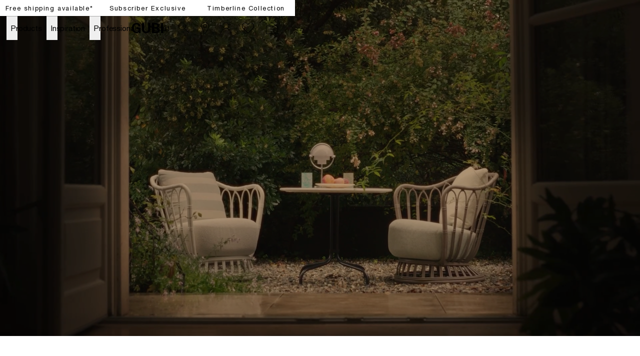

--- FILE ---
content_type: text/html; charset=utf-8
request_url: https://gubi.com/en/bg/company/about
body_size: 70624
content:
<!DOCTYPE html><html lang="en-BG"><head><meta charSet="utf-8"/><title>About GUBI</title><meta name="robots" content="index,follow"/><meta name="description" content="GUBI is the global design house where timeless modern icons and the creative talents of today meet and mingle – a century of design brilliance in one daring, definitive, and ever-evolving collection."/><meta property="og:title" content="About GUBI"/><meta property="og:description" content="GUBI is the global design house where timeless modern icons and the creative talents of today meet and mingle – a century of design brilliance in one daring, definitive, and ever-evolving collection."/><meta property="og:url" content="https://gubi.com/en/bg/company/about"/><meta property="og:type" content="website"/><meta property="og:locale" content="en_BG"/><link rel="canonical" href="https://gubi.com/en/bg/company/about"/><meta class="elastic" name="type" content="page"/><meta class="elastic" name="document_title" content="About GUBI"/><meta class="elastic" property="og:image" name="image" content="undefined?anchor=center&amp;mode=crop&amp;width=1200&amp;height=0&amp;upscale=false&amp;format=jpg&amp;quality=75"/><meta name="viewport" content="width=device-width, height=device-height, initial-scale=1.0, user-scalable=0, minimum-scale=1.0, maximum-scale=1.0"/><link rel="preconnect" href="https://media.gubi.com"/><link rel="dns-prefetch" href="https://media.gubi.com"/><link rel="alternate" hrefLang="en-AT" href="https://gubi.com/en/at/company/about"/><link rel="alternate" hrefLang="en-BE" href="https://gubi.com/en/be/company/about"/><link rel="alternate" hrefLang="en-BG" href="https://gubi.com/en/bg/company/about"/><link rel="alternate" hrefLang="en-HR" href="https://gubi.com/en/hr/company/about"/><link rel="alternate" hrefLang="en-CY" href="https://gubi.com/en/cy/company/about"/><link rel="alternate" hrefLang="en-CZ" href="https://gubi.com/en/cz/company/about"/><link rel="alternate" hrefLang="en-EE" href="https://gubi.com/en/ee/company/about"/><link rel="alternate" hrefLang="en-FI" href="https://gubi.com/en/fi/company/about"/><link rel="alternate" hrefLang="en-FR" href="https://gubi.com/en/fr/company/about"/><link rel="alternate" hrefLang="en-DE" href="https://gubi.com/en/de/company/about"/><link rel="alternate" hrefLang="en-GR" href="https://gubi.com/en/gr/company/about"/><link rel="alternate" hrefLang="en-HU" href="https://gubi.com/en/hu/company/about"/><link rel="alternate" hrefLang="en-IE" href="https://gubi.com/en/ie/company/about"/><link rel="alternate" hrefLang="en-IT" href="https://gubi.com/en/it/company/about"/><link rel="alternate" hrefLang="en-LV" href="https://gubi.com/en/lv/company/about"/><link rel="alternate" hrefLang="en-LT" href="https://gubi.com/en/lt/company/about"/><link rel="alternate" hrefLang="en-LU" href="https://gubi.com/en/lu/company/about"/><link rel="alternate" hrefLang="en-NL" href="https://gubi.com/en/nl/company/about"/><link rel="alternate" hrefLang="en-PL" href="https://gubi.com/en/pl/company/about"/><link rel="alternate" hrefLang="en-PT" href="https://gubi.com/en/pt/company/about"/><link rel="alternate" hrefLang="en-RO" href="https://gubi.com/en/ro/company/about"/><link rel="alternate" hrefLang="en-SK" href="https://gubi.com/en/sk/company/about"/><link rel="alternate" hrefLang="en-SI" href="https://gubi.com/en/si/company/about"/><link rel="alternate" hrefLang="en-ES" href="https://gubi.com/en/es/company/about"/><link rel="alternate" hrefLang="en-GB" href="https://gubi.com/en/gb/company/about"/><link rel="alternate" hrefLang="en-US" href="https://gubi.com/en/us/company/about"/><link rel="alternate" hrefLang="da-DK" href="https://gubi.com/en/dk/company/about"/><link rel="alternate" hrefLang="sv-SE" href="https://gubi.com/en/se/company/about"/><link rel="alternate" hrefLang="en" href="https://gubi.com/en/int/company/about"/><link rel="alternate" hrefLang="x-default" href="https://gubi.com/company/about"/><link rel="preconnect" href="https://policy.app.cookieinformation.com"/><meta name="next-head-count" content="47"/><link rel="preload" href="/_next/static/media/5a9d0c78728c068f-s.p.woff2" as="font" type="font/woff2" crossorigin="anonymous" data-next-font="size-adjust"/><link rel="preload" href="/_next/static/media/c3b4dfebb32ed0fe-s.p.woff2" as="font" type="font/woff2" crossorigin="anonymous" data-next-font="size-adjust"/><link rel="preload" href="/_next/static/media/7ab6247461c9acb4-s.p.woff2" as="font" type="font/woff2" crossorigin="anonymous" data-next-font="size-adjust"/><link rel="preload" href="/_next/static/media/4291f48c2ea51320-s.p.ttf" as="font" type="font/ttf" crossorigin="anonymous" data-next-font="size-adjust"/><script id="gtag-setup" data-nscript="beforeInteractive">
            window.dataLayer = window.dataLayer || [];
            function gtag() {
              dataLayer.push(arguments);
            }
            
            gtag('consent', 'default', {
              ad_storage: 'denied',
              ad_user_data: 'denied',
              ad_personalization: 'denied',
              analytics_storage: 'denied',
              wait_for_update: 2000
            });

            gtag('set', 'ads_data_redaction', true);
          </script><link rel="preload" href="/_next/static/css/bf4f07860177a14d.css" as="style"/><link rel="stylesheet" href="/_next/static/css/bf4f07860177a14d.css" data-n-g=""/><link rel="preload" href="/_next/static/css/67c51eeb452d10a5.css" as="style"/><link rel="stylesheet" href="/_next/static/css/67c51eeb452d10a5.css" data-n-p=""/><noscript data-n-css=""></noscript><script defer="" nomodule="" src="/_next/static/chunks/polyfills-42372ed130431b0a.js"></script><script id="CookieConsent" src="https://policy.app.cookieinformation.com/uc.js" data-culture="EN" data-gcm-version="2.0" defer="" data-nscript="beforeInteractive"></script><script src="/_next/static/chunks/webpack-99cd57817f72c9cf.js" defer=""></script><script src="/_next/static/chunks/framework-17f8a62254bbb9d4.js" defer=""></script><script src="/_next/static/chunks/main-e952a9fe888d9a7a.js" defer=""></script><script src="/_next/static/chunks/pages/_app-0e60434e103c869a.js" defer=""></script><script src="/_next/static/chunks/5d416436-5dfa0e0c0cbd5e94.js" defer=""></script><script src="/_next/static/chunks/913-7a12382da0190dd4.js" defer=""></script><script src="/_next/static/chunks/704-657e2c15bcb9f7d2.js" defer=""></script><script src="/_next/static/chunks/605-d027f50b335954f3.js" defer=""></script><script src="/_next/static/chunks/402-6b9a439a3facb27c.js" defer=""></script><script src="/_next/static/chunks/358-ce694a78f2c6bc20.js" defer=""></script><script src="/_next/static/chunks/pages/%5Blanguage%5D/%5Bcountry%5D/%5B%5B...pages%5D%5D-27f6b12f0dac1b12.js" defer=""></script><script src="/_next/static/4fUuJ3kKoo5bSFGMX2rtb/_buildManifest.js" defer=""></script><script src="/_next/static/4fUuJ3kKoo5bSFGMX2rtb/_ssgManifest.js" defer=""></script><style id="__jsx-1121092785">:root{--helvetica:'__helvetical_7b63b4', '__helvetical_Fallback_7b63b4', Helvetica Neue LT Std Roman, Helvetica, Arial, sans-serif;--helvetica-md:'__helveticalMd_32a394', '__helveticalMd_Fallback_32a394', Helvetica Neue LT Std Roman, Helvetica, Arial, sans-serif;--kingscaslon:'__kingscaslon_14b343', '__kingscaslon_Fallback_14b343', Kings Caslon Display Typo, Times New Roman, Times, serif;--lato:'__lato_a88817', '__lato_Fallback_a88817'}</style></head><body class="loading"><noscript><iframe src="https://load.tracking.gubi.com/ns.html?id=GTM-T8WK6KH" height="0" width="0" style="display:none;visibility:hidden"></iframe></noscript><div id="__next"><style>#nprogress{pointer-events:none}#nprogress .bar{background:rgba(0,0,0,0.5);position:fixed;z-index:1600;top: 0;left:0;width:100%;height:2px}#nprogress .peg{display:block;position:absolute;right:0;width:100px;height:100%;;opacity:1;-webkit-transform:rotate(3deg) translate(0px,-4px);-ms-transform:rotate(3deg) translate(0px,-4px);transform:rotate(3deg) translate(0px,-4px)}#nprogress .spinner{display:block;position:fixed;z-index:1600;top: 15px;right:15px}#nprogress .spinner-icon{width:18px;height:18px;box-sizing:border-box;border:2px solid transparent;border-top-color:rgba(0,0,0,0.5);border-left-color:rgba(0,0,0,0.5);border-radius:50%;-webkit-animation:nprogress-spinner 400ms linear infinite;animation:nprogress-spinner 400ms linear infinite}.nprogress-custom-parent{overflow:hidden;position:relative}.nprogress-custom-parent #nprogress .bar,.nprogress-custom-parent #nprogress .spinner{position:absolute}@-webkit-keyframes nprogress-spinner{0%{-webkit-transform:rotate(0deg)}100%{-webkit-transform:rotate(360deg)}}@keyframes nprogress-spinner{0%{transform:rotate(0deg)}100%{transform:rotate(360deg)}}</style><div class="MarketMatchingModal_root__S2TNU"><div class="MarketMatchingModal_modal__avwsD"><div class="flex flex-col"><div class="bodyText max-w-md mb-5"><b>We think you are in Rest of the World</b><br/>Choose the country matching your desired destination.</div><div class="flex items-center gap-4"><div class="w-1/2"><button class="Button_root__2zY6r Button_primary__1FtNZ Button_small__bJsPG w-full !justify-start whitespace-nowrap"><span class="Button_label__nqdRN flex items-center gap-2"><img style="width:18px;aspect-ratio:1" src="https://media.gubi.com/countries/BG.svg" alt="Bulgaria"/><div class="overflow-hidden text-ellipsis">Bulgaria</div></span></button></div><a class="w-1/2" href="/en/int/company/about"><button class="Button_root__2zY6r Button_secondary__K4pe6 Button_small__bJsPG w-full !justify-start whitespace-nowrap"><span class="Button_label__nqdRN flex items-center gap-2"><img style="width:18px;aspect-ratio:1" src="https://media.gubi.com/countries/INT.svg" alt="int"/><div class="overflow-hidden text-ellipsis">Rest of the World</div></span></button></a></div><a class="Button_root__2zY6r Button_underline__nk3UM Button_noPadding__ZkciK !mt-5 w-fit"><span class="Button_label__nqdRN">See all countries</span></a></div></div></div><div data-header-space="false" class="Layout_root__mL46b relative" style="--top-nav-height:calc(var(--header-height) + 32px)"><div class="Navbar_rootWrapper__Ur0JQ" data-elastic-exclude="true"><aside class="Navbar_calloutRoot__v6stF"><div class="CalloutBanner_container__pOlQq CalloutBanner_mobile__qGHkY"><div class="CalloutBanner_swiperContainer__AyefJ"><div class="swiper CalloutBanner_root__2Wvod"><div class="swiper-wrapper"><div class="swiper-slide"><div class="TrustedHtml_root__km2l4 relative  px-0 justify-center items-center flex w-full !max-w-full  richText" style="--max-width:undefinedvw"><p><span class="linkHover"><a hrefLang="en-BG" data-link="next" href="/en/bg/customer-service/shipping-and-delivery">Free shipping available*</a></span></p></div></div><div class="swiper-slide"><div class="TrustedHtml_root__km2l4 relative  px-0 justify-center items-center flex w-full !max-w-full  richText" style="--max-width:undefinedvw"><p><a hrefLang="en-BG" data-link="next" href="/en/bg/newsletter/monthly-offer">Subscriber Exclusive</a></p></div></div><div class="swiper-slide"><div class="TrustedHtml_root__km2l4 relative  px-0 justify-center items-center flex w-full !max-w-full  richText" style="--max-width:undefinedvw"><p><a hrefLang="en-BG" data-link="next" href="/en/bg/collections/lighting/timberline-collection"><span class="linkHover">Timberline Collection</span></a></p></div></div></div></div></div></div><div class="CalloutBanner_container__pOlQq CalloutBanner_desktop__s4H3L"><div class="TrustedHtml_root__km2l4 flex justify-center richText" style="--max-width:undefinedvw"><p><span class="linkHover"><a hrefLang="en-BG" data-link="next" href="/en/bg/customer-service/shipping-and-delivery">Free shipping available*</a></span></p></div><div class="TrustedHtml_root__km2l4 flex justify-center richText" style="--max-width:undefinedvw"><p><a hrefLang="en-BG" data-link="next" href="/en/bg/newsletter/monthly-offer">Subscriber Exclusive</a></p></div><div class="TrustedHtml_root__km2l4 flex justify-center richText" style="--max-width:undefinedvw"><p><a hrefLang="en-BG" data-link="next" href="/en/bg/collections/lighting/timberline-collection"><span class="linkHover">Timberline Collection</span></a></p></div></div></aside><nav id="navbar-root" class="Navbar_root__V1dXU Navbar_transparent__oQoQL Navbar_withCartCount__lXzh_"><div id="navbar-background" class="Navbar_background__JHX8B"></div><div class="Navbar_content__rX_0n"><div class="Navbar_menuTrigger__zM_Tj Navbar_link__JVHkH"><button class="Navbar_menuTriggerButton__53yI8"><span class="Navbar_menuTriggerIcon__1oxhF"><svg width="24" height="24" viewBox="0 0 24 24" fill="none" xmlns="http://www.w3.org/2000/svg"><path fill-rule="evenodd" clip-rule="evenodd" d="M0 6.5L24 6.5V7.5L0 7.5L0 6.5ZM0 11.5L24 11.5V12.5L0 12.5L0 11.5ZM24 16.5L0 16.5L0 17.5L24 17.5V16.5Z" fill="currentColor"></path></svg></span></button></div><div class="Navbar_item__Pfqn_ Navbar_menuback__NCp63"><button class="Navbar_menubackButton__UjJLE"><span class="Navbar_chevronIcon__3Z_F7"><svg height="48" viewBox="0 0 9 48" width="9" xmlns="http://www.w3.org/2000/svg"><path d="m1.5618 24.0621 6.5581-6.4238c.2368-.2319.2407-.6118.0088-.8486-.2324-.2373-.6123-.2407-.8486-.0088l-7 6.8569c-.1157.1138-.1807.2695-.1802.4316.001.1621.0674.3174.1846.4297l7 6.7241c.1162.1118.2661.1675.4155.1675.1577 0 .3149-.062.4326-.1846.2295-.2388.2222-.6187-.0171-.8481z"></path></svg></span><span class="Navbar_menuBackChevronText__tn2Y6">Back</span></button></div><ul class="Navbar_list__Nz5We"><li class="Navbar_menu__0Q4yh Navbar_item__Pfqn_"><div class="Navbar_flyout__sQ2sl"><div class="Navbar_menuList__xRlJO"><div class="Navbar_item__Pfqn_ Navbar_itemMenu__lJM23"><div class="Navbar_submenuTriggerGroup__88q2D"><div class="Navbar_submenuTriggerItem__vc16m"><ul class="Navbar_submenuTriggerItemList__slLJ3"><li class="Navbar_submenuTriggerItemListItem__HYx4u"><a hrefLang="en-BG" class="Navbar_menuTriggerButton__53yI8" data-link="next" href="/en/bg/customer-service/retailers"><svg width="24" height="24" viewBox="0 0 24 24" fill="none" xmlns="http://www.w3.org/2000/svg"><path d="M19.5 8C19.5 9.40191 19.0292 11.0796 18.2892 12.8372C17.5526 14.5867 16.5665 16.3754 15.5742 17.988C14.5827 19.5991 13.5904 21.0256 12.8456 22.0497C12.5028 22.5211 12.2128 22.9066 12 23.1851C11.7872 22.9066 11.4972 22.5211 11.1544 22.0497C10.4096 21.0256 9.41729 19.5991 8.42583 17.988C7.4335 16.3754 6.44742 14.5867 5.71082 12.8372C4.97076 11.0796 4.5 9.40191 4.5 8C4.5 3.85786 7.85786 0.5 12 0.5C16.1421 0.5 19.5 3.85786 19.5 8Z" stroke="currentColor"></path><circle cx="12" cy="8" r="3.5" stroke="currentColor"></circle></svg></a></li><li class="Navbar_submenuTriggerItemListItem__HYx4u"><a hrefLang="en-BG" class="Navbar_menuTriggerButton__53yI8" data-link="next" href="/en/bg/newsletter"><div class="Navbar_newsletterWrapper__jy6Pq"><svg class="Navbar_newsletterIcon__SgAn_" version="1.1" id="Layer_1" xmlns="http://www.w3.org/2000/svg" xmlns:xlink="http://www.w3.org/1999/xlink" x="0px" y="0px" viewBox="0 0 799.7 550.4" xml:space="preserve"><rect x="59.9" y="59.3" class="st0" width="683.1" height="430.8"></rect><polyline class="st0" points="59.9,99.9 401.4,317.7 742.9,99.9 "></polyline></svg></div></a></li><li class="Navbar_submenuTriggerItemListItem__HYx4u"><div class="Navbar_wishlistWrapper__XZ0XE"><a hrefLang="en-BG" class="Navbar_menuTriggerButton__53yI8" data-link="next" href="/en/bg/wishlist"><svg width="28" height="23" viewBox="0 0 14 12" fill="none" xmlns="http://www.w3.org/2000/svg"><path d="M12.1354 1.39167C10.852 0.166666 8.86871 0.166666 7.58538 1.39167L7.00205 2.03333L6.36038 1.39167C5.07705 0.166666 3.09371 0.166666 1.81038 1.39167C0.527048 2.61667 0.585381 4.65833 1.81038 5.94167L2.45205 6.58333L7.00205 11.1333L11.552 6.58333L12.1937 5.94167C13.3604 4.65833 13.3604 2.675 12.1354 1.39167Z" stroke="white" stroke-width="0.583333" stroke-miterlimit="10"></path></svg></a></div></li></ul></div></div></div><div class="Navbar_item__Pfqn_ Navbar_itemMenu__lJM23 Navbar_itemSubmenu__y3PEK"><ul class="Navbar_submenuTriggerGroup__88q2D"><li class="Navbar_submenuTriggerItem__vc16m"><a hrefLang="en-BG" target="" class="Navbar_link__JVHkH Navbar_submenuTriggerLink__hC6H0" data-link="next" href="/en/bg/categories/all-products"><span class="Navbar_linkText__K874Q Navbar_underlineAnimation__UiPeR">Products</span><span class="Navbar_linkChevron__AMfRJ"><svg height="48" viewBox="0 0 9 48" width="9" xmlns="http://www.w3.org/2000/svg"><path d="m1.5618 24.0621 6.5581-6.4238c.2368-.2319.2407-.6118.0088-.8486-.2324-.2373-.6123-.2407-.8486-.0088l-7 6.8569c-.1157.1138-.1807.2695-.1802.4316.001.1621.0674.3174.1846.4297l7 6.7241c.1162.1118.2661.1675.4155.1675.1577 0 .3149-.062.4326-.1846.2295-.2388.2222-.6187-.0171-.8481z"></path></svg></span></a></li><li class="Navbar_submenuTriggerItem__vc16m"><button class="Navbar_submenuTriggerButton__rtGk8"></button></li></ul><div class="Navbar_submenu__U1wqb Navbar_flyout__sQ2sl"><div class="Navbar_flyoutScrollContainer__yCRtN" data-scroll="true"><div class="Navbar_submenuContent__frv0O"><div class="Navbar_submenuContentLeft__wmc2V"><div class="Navbar_submenuGroup__tgs2E"><p class="Navbar_submenuHeader__yJjTj"><a hrefLang="en-BG" target="" class="Navbar_submenuHeaderLink__lG_Bv" data-link="next" href="/en/bg/categories/seating"><span class="Navbar_submenuHeaderLinkText__CZnlj Navbar_underlineAnimation__UiPeR">Seating</span></a></p><ul class="Navbar_submenuList__sZLgA"><li class="Navbar_submenuListItem__o90ZG"><a hrefLang="en-BG" target="" class="Navbar_submenuLink__pP9N6" data-link="next" href="/en/bg/categories/seating/dining-chairs"><span class="Navbar_submenuLinkText__Dtvr7 Navbar_underlineAnimation__UiPeR">Dining Chairs</span></a></li><li class="Navbar_submenuListItem__o90ZG"><a hrefLang="en-BG" target="" class="Navbar_submenuLink__pP9N6" data-link="next" href="/en/bg/categories/seating/lounge-chairs"><span class="Navbar_submenuLinkText__Dtvr7 Navbar_underlineAnimation__UiPeR">Lounge Chairs</span></a></li><li class="Navbar_submenuListItem__o90ZG"><a hrefLang="en-BG" target="" class="Navbar_submenuLink__pP9N6" data-link="next" href="/en/bg/categories/seating/sofas"><span class="Navbar_submenuLinkText__Dtvr7 Navbar_underlineAnimation__UiPeR">Sofas</span></a></li><li class="Navbar_submenuListItem__o90ZG"><a hrefLang="en-BG" target="" class="Navbar_submenuLink__pP9N6" data-link="next" href="/en/bg/categories/seating/ottomans-poufs"><span class="Navbar_submenuLinkText__Dtvr7 Navbar_underlineAnimation__UiPeR">Ottomans &amp; Poufs</span></a></li><li class="Navbar_submenuListItem__o90ZG"><a hrefLang="en-BG" target="" class="Navbar_submenuLink__pP9N6" data-link="next" href="/en/bg/categories/seating/stools-bar-chairs"><span class="Navbar_submenuLinkText__Dtvr7 Navbar_underlineAnimation__UiPeR">Stools &amp; Bar Chairs</span></a></li><li class="Navbar_submenuListItem__o90ZG"><a hrefLang="en-BG" target="" class="Navbar_submenuLink__pP9N6" data-link="next" href="/en/bg/categories/seating/meeting-chairs"><span class="Navbar_submenuLinkText__Dtvr7 Navbar_underlineAnimation__UiPeR">Meeting Chairs</span></a></li></ul></div><div class="Navbar_submenuGroup__tgs2E"><p class="Navbar_submenuHeader__yJjTj"><a hrefLang="en-BG" target="" class="Navbar_submenuHeaderLink__lG_Bv" data-link="next" href="/en/bg/categories/lighting"><span class="Navbar_submenuHeaderLinkText__CZnlj Navbar_underlineAnimation__UiPeR">Lighting</span></a></p><ul class="Navbar_submenuList__sZLgA"><li class="Navbar_submenuListItem__o90ZG"><a hrefLang="en-BG" target="" class="Navbar_submenuLink__pP9N6" data-link="next" href="/en/bg/categories/lighting/portable-lamps"><span class="Navbar_submenuLinkText__Dtvr7 Navbar_underlineAnimation__UiPeR">Portable Lamps</span></a></li><li class="Navbar_submenuListItem__o90ZG"><a hrefLang="en-BG" target="" class="Navbar_submenuLink__pP9N6" data-link="next" href="/en/bg/categories/lighting/table-lamps"><span class="Navbar_submenuLinkText__Dtvr7 Navbar_underlineAnimation__UiPeR">Table Lamps</span></a></li><li class="Navbar_submenuListItem__o90ZG"><a hrefLang="en-BG" target="" class="Navbar_submenuLink__pP9N6" data-link="next" href="/en/bg/categories/lighting/floor-lamps"><span class="Navbar_submenuLinkText__Dtvr7 Navbar_underlineAnimation__UiPeR">Floor Lamps</span></a></li><li class="Navbar_submenuListItem__o90ZG"><a hrefLang="en-BG" target="" class="Navbar_submenuLink__pP9N6" data-link="next" href="/en/bg/categories/lighting/pendants"><span class="Navbar_submenuLinkText__Dtvr7 Navbar_underlineAnimation__UiPeR">Pendants</span></a></li><li class="Navbar_submenuListItem__o90ZG"><a hrefLang="en-BG" target="" class="Navbar_submenuLink__pP9N6" data-link="next" href="/en/bg/categories/lighting/wall-ceiling-lamps"><span class="Navbar_submenuLinkText__Dtvr7 Navbar_underlineAnimation__UiPeR">Wall &amp; Ceiling Lamps</span></a></li></ul></div><div class="Navbar_submenuGroup__tgs2E"><p class="Navbar_submenuHeader__yJjTj"><a hrefLang="en-BG" target="" class="Navbar_submenuHeaderLink__lG_Bv" data-link="next" href="/en/bg/categories/tables"><span class="Navbar_submenuHeaderLinkText__CZnlj Navbar_underlineAnimation__UiPeR">Tables</span></a></p><ul class="Navbar_submenuList__sZLgA"><li class="Navbar_submenuListItem__o90ZG"><a hrefLang="en-BG" target="" class="Navbar_submenuLink__pP9N6" data-link="next" href="/en/bg/categories/desks-storage/desks"><span class="Navbar_submenuLinkText__Dtvr7 Navbar_underlineAnimation__UiPeR">Desks</span></a></li><li class="Navbar_submenuListItem__o90ZG"><a hrefLang="en-BG" target="" class="Navbar_submenuLink__pP9N6" data-link="next" href="/en/bg/categories/tables/dining-tables"><span class="Navbar_submenuLinkText__Dtvr7 Navbar_underlineAnimation__UiPeR">Dining Tables</span></a></li><li class="Navbar_submenuListItem__o90ZG"><a hrefLang="en-BG" target="" class="Navbar_submenuLink__pP9N6" data-link="next" href="/en/bg/categories/tables/coffee-tables"><span class="Navbar_submenuLinkText__Dtvr7 Navbar_underlineAnimation__UiPeR">Coffee Tables</span></a></li><li class="Navbar_submenuListItem__o90ZG"><a hrefLang="en-BG" target="" class="Navbar_submenuLink__pP9N6" data-link="next" href="/en/bg/categories/tables/lounge-tables"><span class="Navbar_submenuLinkText__Dtvr7 Navbar_underlineAnimation__UiPeR">Lounge Tables</span></a></li><li class="Navbar_submenuListItem__o90ZG"><a hrefLang="en-BG" target="" class="Navbar_submenuLink__pP9N6" data-link="next" href="/en/bg/categories/tables/bar-tables"><span class="Navbar_submenuLinkText__Dtvr7 Navbar_underlineAnimation__UiPeR">Bar Tables</span></a></li><li class="Navbar_submenuListItem__o90ZG"><a hrefLang="en-BG" target="" class="Navbar_submenuLink__pP9N6" data-link="next" href="/en/bg/categories/tables/consoles"><span class="Navbar_submenuLinkText__Dtvr7 Navbar_underlineAnimation__UiPeR">Consoles</span></a></li></ul></div><div class="Navbar_submenuGroup__tgs2E"><p class="Navbar_submenuHeader__yJjTj"><a hrefLang="en-BG" target="" class="Navbar_submenuHeaderLink__lG_Bv" data-link="next" href="/en/bg/categories/all-products"><span class="Navbar_submenuHeaderLinkText__CZnlj Navbar_underlineAnimation__UiPeR">Other</span></a></p><ul class="Navbar_submenuList__sZLgA"><li class="Navbar_submenuListItem__o90ZG"><a hrefLang="en-BG" target="" class="Navbar_submenuLink__pP9N6" data-link="next" href="/en/bg/categories/mirrors"><span class="Navbar_submenuLinkText__Dtvr7 Navbar_underlineAnimation__UiPeR">Mirrors</span></a></li><li class="Navbar_submenuListItem__o90ZG"><a hrefLang="en-BG" target="" class="Navbar_submenuLink__pP9N6" data-link="next" href="/en/bg/categories/desks-storage/storage"><span class="Navbar_submenuLinkText__Dtvr7 Navbar_underlineAnimation__UiPeR">Storage</span></a></li><li class="Navbar_submenuListItem__o90ZG"><a hrefLang="en-BG" target="" class="Navbar_submenuLink__pP9N6" data-link="next" href="/en/bg/categories/rugs-objects/rugs"><span class="Navbar_submenuLinkText__Dtvr7 Navbar_underlineAnimation__UiPeR">Rugs</span></a></li><li class="Navbar_submenuListItem__o90ZG"><a hrefLang="en-BG" target="" class="Navbar_submenuLink__pP9N6" data-link="next" href="/en/bg/categories/rugs-objects/objects"><span class="Navbar_submenuLinkText__Dtvr7 Navbar_underlineAnimation__UiPeR">Objects</span></a></li><li class="Navbar_submenuListItem__o90ZG"><a hrefLang="en-BG" target="" class="Navbar_submenuLink__pP9N6" data-link="next" href="/en/bg/categories/spare-parts"><span class="Navbar_submenuLinkText__Dtvr7 Navbar_underlineAnimation__UiPeR">Spare parts</span></a></li><li class="Navbar_submenuListItem__o90ZG"><a hrefLang="en-BG" target="" class="Navbar_submenuLink__pP9N6" data-link="next" href="/en/bg/categories/all-products"><span class="Navbar_submenuLinkText__Dtvr7 Navbar_underlineAnimation__UiPeR">All Products</span></a></li></ul></div><div class="Navbar_submenuGroup__tgs2E"><p class="Navbar_submenuHeader__yJjTj"><a hrefLang="en-BG" target="" class="Navbar_submenuHeaderLink__lG_Bv" data-link="next" href="/en/bg/categories/outdoor"><span class="Navbar_submenuHeaderLinkText__CZnlj Navbar_underlineAnimation__UiPeR">Outdoor</span></a></p><ul class="Navbar_submenuList__sZLgA"><li class="Navbar_submenuListItem__o90ZG"><a hrefLang="en-BG" target="" class="Navbar_submenuLink__pP9N6" data-link="next" href="/en/bg/categories/outdoor/outdoor-seating"><span class="Navbar_submenuLinkText__Dtvr7 Navbar_underlineAnimation__UiPeR">Seating</span></a></li><li class="Navbar_submenuListItem__o90ZG"><a hrefLang="en-BG" target="" class="Navbar_submenuLink__pP9N6" data-link="next" href="/en/bg/categories/outdoor/outdoor-tables"><span class="Navbar_submenuLinkText__Dtvr7 Navbar_underlineAnimation__UiPeR">Tables</span></a></li><li class="Navbar_submenuListItem__o90ZG"><a hrefLang="en-BG" target="" class="Navbar_submenuLink__pP9N6" data-link="next" href="/en/bg/categories/outdoor/outdoor-lighting"><span class="Navbar_submenuLinkText__Dtvr7 Navbar_underlineAnimation__UiPeR">Lighting</span></a></li></ul></div><div class="Navbar_submenuGroup__tgs2E"><p class="Navbar_submenuHeader__yJjTj"><a hrefLang="en-BG" target="" class="Navbar_submenuHeaderLink__lG_Bv" data-link="next" href="/en/bg/categories/news"><span class="Navbar_submenuHeaderLinkText__CZnlj Navbar_underlineAnimation__UiPeR">News</span></a></p><ul class="Navbar_submenuList__sZLgA"></ul></div></div><div class="Navbar_submenuContentRight__nh9VX"><a hrefLang="en-BG" target="" class="Navbar_submenuContentElement__d6MiF Navbar_flyoutItem__IJknO" data-link="next" href="/en/bg/products/elogio-sofa"><span class="Navbar_submenuContentElementImageWrapper__j4Ayk"><div data-id="712c00da-f626-49b7-84ad-82864f4cdba5" class="Media_observer__CZAVc Navbar_submenuContentElementContainer__mg_l1"><video preload="none" role="presentation" playsinline="" autoplay="" muted="" loop="" poster="https://media.umbraco.io/stage-gubi-3-0/media/4kghzdw5/712c00da-f626-49b7-84ad-82864f4cdba5.png" class="Navbar_submenuContentElementImage__ns2sM Media_desktop__5nzJx"></video><video preload="none" role="presentation" playsinline="" autoplay="" muted="" loop="" class="Navbar_submenuContentElementImage__ns2sM Media_mobile__Tobtk"></video></div></span><span class="Navbar_submenuContentElementContent__GT7w3"><h2 class="Navbar_header__D8iOH"><span class="Navbar_headerLinkText__C61vu Navbar_underlineAnimation__UiPeR">ELOGIO SOFA</span></h2><div class="TrustedHtml_root__km2l4 Navbar_body__WGxUS richText" style="--max-width:undefinedvw"><p>First launched in 1974, Afra and Tobia Scarpa’s Elogio sofa redefined living rooms with its deep comfort and architectural elegance.</p></div></span></a><a hrefLang="en-BG" target="" class="Navbar_submenuContentElement__d6MiF Navbar_flyoutItem__IJknO" data-link="next" href="/en/bg/products/f300-lounge-chair"><span class="Navbar_submenuContentElementImageWrapper__j4Ayk"><div data-id="24036261-ec43-43c2-80cf-be92b770930b" class="Media_observer__CZAVc Navbar_submenuContentElementContainer__mg_l1"><picture><source media="(min-width: 0px)"/><img id="24036261-ec43-43c2-80cf-be92b770930b" alt="" class="Navbar_submenuContentElementImage__ns2sM Media_image__OhQyf"/></picture></div></span><span class="Navbar_submenuContentElementContent__GT7w3"><h2 class="Navbar_header__D8iOH"><span class="Navbar_headerLinkText__C61vu Navbar_underlineAnimation__UiPeR">F300 LOUNGE CHAIR</span></h2><div class="TrustedHtml_root__km2l4 Navbar_body__WGxUS richText" style="--max-width:undefinedvw"><p>1960s sculptural seating sensation makes its long-awaited comeback</p></div></span></a></div></div></div></div></div><div class="Navbar_item__Pfqn_ Navbar_itemMenu__lJM23 Navbar_itemSubmenu__y3PEK"><ul class="Navbar_submenuTriggerGroup__88q2D"><li class="Navbar_submenuTriggerItem__vc16m"><a hrefLang="en-BG" target="" class="Navbar_link__JVHkH Navbar_submenuTriggerLink__hC6H0" data-link="next" href="/en/bg/stories"><span class="Navbar_linkText__K874Q Navbar_underlineAnimation__UiPeR">Inspiration</span><span class="Navbar_linkChevron__AMfRJ"><svg height="48" viewBox="0 0 9 48" width="9" xmlns="http://www.w3.org/2000/svg"><path d="m1.5618 24.0621 6.5581-6.4238c.2368-.2319.2407-.6118.0088-.8486-.2324-.2373-.6123-.2407-.8486-.0088l-7 6.8569c-.1157.1138-.1807.2695-.1802.4316.001.1621.0674.3174.1846.4297l7 6.7241c.1162.1118.2661.1675.4155.1675.1577 0 .3149-.062.4326-.1846.2295-.2388.2222-.6187-.0171-.8481z"></path></svg></span></a></li><li class="Navbar_submenuTriggerItem__vc16m"><button class="Navbar_submenuTriggerButton__rtGk8"></button></li></ul><div class="Navbar_submenu__U1wqb Navbar_flyout__sQ2sl"><div class="Navbar_flyoutScrollContainer__yCRtN" data-scroll="true"><div class="Navbar_submenuContent__frv0O"><div class="Navbar_submenuContentLeft__wmc2V"><div class="Navbar_submenuGroup__tgs2E"><p class="Navbar_submenuHeader__yJjTj"><a hrefLang="en-BG" target="" class="Navbar_submenuHeaderLink__lG_Bv" data-link="next" href="/en/bg/collections"><span class="Navbar_submenuHeaderLinkText__CZnlj Navbar_underlineAnimation__UiPeR">Collections</span></a></p><ul class="Navbar_submenuList__sZLgA"><li class="Navbar_submenuListItem__o90ZG"><a class="Navbar_submenuLink__pP9N6" href="/collections?category=SEATING" target=""><span class="Navbar_submenuLinkText__Dtvr7 Navbar_underlineAnimation__UiPeR">Seating</span></a></li><li class="Navbar_submenuListItem__o90ZG"><a class="Navbar_submenuLink__pP9N6" href="/collections?category=TABLES" target=""><span class="Navbar_submenuLinkText__Dtvr7 Navbar_underlineAnimation__UiPeR">Tables</span></a></li><li class="Navbar_submenuListItem__o90ZG"><a class="Navbar_submenuLink__pP9N6" href="/collections?category=OUTDOOR" target=""><span class="Navbar_submenuLinkText__Dtvr7 Navbar_underlineAnimation__UiPeR">Outdoor</span></a></li><li class="Navbar_submenuListItem__o90ZG"><a class="Navbar_submenuLink__pP9N6" href="/collections?category=LIGHTING" target=""><span class="Navbar_submenuLinkText__Dtvr7 Navbar_underlineAnimation__UiPeR">Lighting</span></a></li><li class="Navbar_submenuListItem__o90ZG"><a class="Navbar_submenuLink__pP9N6" href="/collections?category=MIRRORS" target=""><span class="Navbar_submenuLinkText__Dtvr7 Navbar_underlineAnimation__UiPeR">Mirrors</span></a></li><li class="Navbar_submenuListItem__o90ZG"><a class="Navbar_submenuLink__pP9N6" href="/collections?category=DESK+%26+STORAGE" target=""><span class="Navbar_submenuLinkText__Dtvr7 Navbar_underlineAnimation__UiPeR">Desk &amp; Storage</span></a></li><li class="Navbar_submenuListItem__o90ZG"><a class="Navbar_submenuLink__pP9N6" href="/collections?category=RUGS+%26+OBJECTS" target=""><span class="Navbar_submenuLinkText__Dtvr7 Navbar_underlineAnimation__UiPeR">Rugs &amp; Objects</span></a></li></ul></div><div class="Navbar_submenuGroup__tgs2E"><p class="Navbar_submenuHeader__yJjTj"><a hrefLang="en-BG" target="" class="Navbar_submenuHeaderLink__lG_Bv" data-link="next" href="/en/bg/designers"><span class="Navbar_submenuHeaderLinkText__CZnlj Navbar_underlineAnimation__UiPeR">Designers</span></a></p><ul class="Navbar_submenuList__sZLgA"><li class="Navbar_submenuListItem__o90ZG"><a hrefLang="en-BG" target="" class="Navbar_submenuLink__pP9N6" data-link="next" href="/en/bg/designers/carlo-de-carli"><span class="Navbar_submenuLinkText__Dtvr7 Navbar_underlineAnimation__UiPeR">Carlo de Carli</span></a></li><li class="Navbar_submenuListItem__o90ZG"><a hrefLang="en-BG" target="" class="Navbar_submenuLink__pP9N6" data-link="next" href="/en/bg/designers/paavo-tynell"><span class="Navbar_submenuLinkText__Dtvr7 Navbar_underlineAnimation__UiPeR">Paavo Tynell</span></a></li><li class="Navbar_submenuListItem__o90ZG"><a hrefLang="en-BG" target="" class="Navbar_submenuLink__pP9N6" data-link="next" href="/en/bg/designers/pierre-paulin"><span class="Navbar_submenuLinkText__Dtvr7 Navbar_underlineAnimation__UiPeR">Pierre Paulin</span></a></li><li class="Navbar_submenuListItem__o90ZG"><a hrefLang="en-BG" target="" class="Navbar_submenuLink__pP9N6" data-link="next" href="/en/bg/designers/gabriella-crespi"><span class="Navbar_submenuLinkText__Dtvr7 Navbar_underlineAnimation__UiPeR">Gabriella Crespi</span></a></li><li class="Navbar_submenuListItem__o90ZG"><a hrefLang="en-BG" target="" class="Navbar_submenuLink__pP9N6" data-link="next" href="/en/bg/designers/gamfratesi"><span class="Navbar_submenuLinkText__Dtvr7 Navbar_underlineAnimation__UiPeR">GamFratesi</span></a></li><li class="Navbar_submenuListItem__o90ZG"><a hrefLang="en-BG" target="" class="Navbar_submenuLink__pP9N6" data-link="next" href="/en/bg/designers/greta-m-grossman"><span class="Navbar_submenuLinkText__Dtvr7 Navbar_underlineAnimation__UiPeR">Greta M Grossman</span></a></li><li class="Navbar_submenuListItem__o90ZG"><a hrefLang="en-BG" target="" class="Navbar_submenuLink__pP9N6" data-link="next" href="/en/bg/designers"><span class="Navbar_submenuLinkText__Dtvr7 Navbar_underlineAnimation__UiPeR">All Designers</span></a></li></ul></div><div class="Navbar_submenuGroup__tgs2E"><p class="Navbar_submenuHeader__yJjTj"><a hrefLang="en-BG" target="" class="Navbar_submenuHeaderLink__lG_Bv" data-link="next" href="/en/bg/stories"><span class="Navbar_submenuHeaderLinkText__CZnlj Navbar_underlineAnimation__UiPeR">Stories</span></a></p><ul class="Navbar_submenuList__sZLgA"><li class="Navbar_submenuListItem__o90ZG"><a class="Navbar_submenuLink__pP9N6" href="/stories?category=collaborations" target=""><span class="Navbar_submenuLinkText__Dtvr7 Navbar_underlineAnimation__UiPeR">Collaborations</span></a></li><li class="Navbar_submenuListItem__o90ZG"><a class="Navbar_submenuLink__pP9N6" href="/stories?category=designs" target=""><span class="Navbar_submenuLinkText__Dtvr7 Navbar_underlineAnimation__UiPeR">Designs</span></a></li><li class="Navbar_submenuListItem__o90ZG"><a class="Navbar_submenuLink__pP9N6" href="/stories?category=events" target=""><span class="Navbar_submenuLinkText__Dtvr7 Navbar_underlineAnimation__UiPeR">Events</span></a></li><li class="Navbar_submenuListItem__o90ZG"><a class="Navbar_submenuLink__pP9N6" href="/stories?category=habitats" target=""><span class="Navbar_submenuLinkText__Dtvr7 Navbar_underlineAnimation__UiPeR">Habitats</span></a></li><li class="Navbar_submenuListItem__o90ZG"><a hrefLang="en-BG" target="" class="Navbar_submenuLink__pP9N6" data-link="next" href="/en/bg/raisonne"><span class="Navbar_submenuLinkText__Dtvr7 Navbar_underlineAnimation__UiPeR">Raisonné</span></a></li></ul></div><div class="Navbar_submenuGroup__tgs2E"><p class="Navbar_submenuHeader__yJjTj"><a hrefLang="en-BG" target="" class="Navbar_submenuHeaderLink__lG_Bv" data-link="next" href="/en/bg/upholstery"><span class="Navbar_submenuHeaderLinkText__CZnlj Navbar_underlineAnimation__UiPeR">More</span></a></p><ul class="Navbar_submenuList__sZLgA"><li class="Navbar_submenuListItem__o90ZG"><a class="Navbar_submenuLink__pP9N6" href="https://gubi.com/upholstery" target="_blank"><span class="Navbar_submenuLinkText__Dtvr7 Navbar_underlineAnimation__UiPeR">Upholstery</span></a></li><li class="Navbar_submenuListItem__o90ZG"><a hrefLang="en-BG" target="" class="Navbar_submenuLink__pP9N6" data-link="next" href="/en/bg/customer-service/care-and-maintenance"><span class="Navbar_submenuLinkText__Dtvr7 Navbar_underlineAnimation__UiPeR">Care &amp; Maintenance</span></a></li><li class="Navbar_submenuListItem__o90ZG"><a hrefLang="en-BG" target="" class="Navbar_submenuLink__pP9N6" data-link="next" href="/en/bg/customer-service/materials"><span class="Navbar_submenuLinkText__Dtvr7 Navbar_underlineAnimation__UiPeR">Materials</span></a></li></ul></div></div><div class="Navbar_submenuContentRight__nh9VX"><a hrefLang="en-BG" target="" class="Navbar_submenuContentElement__d6MiF Navbar_flyoutItem__IJknO" data-link="next" href="/en/bg/stories/pieter-peulen"><span class="Navbar_submenuContentElementImageWrapper__j4Ayk"><div data-id="828f9574-b6a1-41da-9fa0-703fd3b29e96" class="Media_observer__CZAVc Navbar_submenuContentElementContainer__mg_l1"><picture><source media="(min-width: 0px)"/><img id="828f9574-b6a1-41da-9fa0-703fd3b29e96" alt="" class="Navbar_submenuContentElementImage__ns2sM Media_image__OhQyf"/></picture></div></span><span class="Navbar_submenuContentElementContent__GT7w3"><h2 class="Navbar_header__D8iOH"><span class="Navbar_headerLinkText__C61vu Navbar_underlineAnimation__UiPeR">AT HOME WITH PIETER PEULEN</span></h2><div class="TrustedHtml_root__km2l4 Navbar_body__WGxUS richText" style="--max-width:undefinedvw"><p>Belgian photographer Pieter Peulen welcomed us into his serene Zonhoven home where vintage meets modernist.</p></div></span></a><a hrefLang="en-BG" target="" class="Navbar_submenuContentElement__d6MiF Navbar_flyoutItem__IJknO" data-link="next" href="/en/bg/stories/claude-cartier"><span class="Navbar_submenuContentElementImageWrapper__j4Ayk"><div data-id="de3cccd6-b982-4a0f-b39d-73d747e756b6" class="Media_observer__CZAVc Navbar_submenuContentElementContainer__mg_l1"><picture><source media="(min-width: 0px)"/><img id="de3cccd6-b982-4a0f-b39d-73d747e756b6" alt="" class="Navbar_submenuContentElementImage__ns2sM Media_image__OhQyf"/></picture></div></span><span class="Navbar_submenuContentElementContent__GT7w3"><h2 class="Navbar_header__D8iOH"><span class="Navbar_headerLinkText__C61vu Navbar_underlineAnimation__UiPeR">CLAUDE CARTIER DÉCORATION</span></h2><div class="TrustedHtml_root__km2l4 Navbar_body__WGxUS richText" style="--max-width:undefinedvw"><p>Fabien Louvier, the chief executive and artistic director of Lyon-based Claude Cartier Décoration reflects on a handful of notable projects and shares what makes them so memorable.</p></div></span></a></div></div></div></div></div><div class="Navbar_item__Pfqn_ Navbar_itemMenu__lJM23 Navbar_itemSubmenu__y3PEK"><ul class="Navbar_submenuTriggerGroup__88q2D"><li class="Navbar_submenuTriggerItem__vc16m"><a hrefLang="en-BG" target="" class="Navbar_link__JVHkH Navbar_submenuTriggerLink__hC6H0" data-link="next" href="/en/bg/professional"><span class="Navbar_linkText__K874Q Navbar_underlineAnimation__UiPeR">Professionals</span><span class="Navbar_linkChevron__AMfRJ"><svg height="48" viewBox="0 0 9 48" width="9" xmlns="http://www.w3.org/2000/svg"><path d="m1.5618 24.0621 6.5581-6.4238c.2368-.2319.2407-.6118.0088-.8486-.2324-.2373-.6123-.2407-.8486-.0088l-7 6.8569c-.1157.1138-.1807.2695-.1802.4316.001.1621.0674.3174.1846.4297l7 6.7241c.1162.1118.2661.1675.4155.1675.1577 0 .3149-.062.4326-.1846.2295-.2388.2222-.6187-.0171-.8481z"></path></svg></span></a></li><li class="Navbar_submenuTriggerItem__vc16m"><button class="Navbar_submenuTriggerButton__rtGk8"></button></li></ul><div class="Navbar_submenu__U1wqb Navbar_flyout__sQ2sl"><div class="Navbar_flyoutScrollContainer__yCRtN" data-scroll="true"><div class="Navbar_submenuContent__frv0O"><div class="Navbar_submenuContentLeft__wmc2V"><div class="Navbar_submenuGroup__tgs2E"><p class="Navbar_submenuHeader__yJjTj"><a hrefLang="en-BG" target="" class="Navbar_submenuHeaderLink__lG_Bv" data-link="next" href="/en/bg/professional"><span class="Navbar_submenuHeaderLinkText__CZnlj Navbar_underlineAnimation__UiPeR">Tools</span></a></p><ul class="Navbar_submenuList__sZLgA"><li class="Navbar_submenuListItem__o90ZG"><a hrefLang="en-BG" target="" class="Navbar_submenuLink__pP9N6" data-link="next" href="/en/bg/newsletter/professional-newsletter"><span class="Navbar_submenuLinkText__Dtvr7 Navbar_underlineAnimation__UiPeR">Events &amp; Promotions</span></a></li><li class="Navbar_submenuListItem__o90ZG"><a hrefLang="en-BG" target="" class="Navbar_submenuLink__pP9N6" data-link="next" href="/en/bg/configurator/elogio"><span class="Navbar_submenuLinkText__Dtvr7 Navbar_underlineAnimation__UiPeR">Elogio sofa configurator</span></a></li><li class="Navbar_submenuListItem__o90ZG"><a class="Navbar_submenuLink__pP9N6" href="https://gubi.presscloud.com/digitalshowroom/#/gallery/Professionals---Price-Books-%2526-Lists" target="_blank"><span class="Navbar_submenuLinkText__Dtvr7 Navbar_underlineAnimation__UiPeR">Pricing</span></a></li><li class="Navbar_submenuListItem__o90ZG"><a class="Navbar_submenuLink__pP9N6" href="https://gubi.presscloud.com/digitalshowroom/#/gallery/Professionals---Catalogues" target="_blank"><span class="Navbar_submenuLinkText__Dtvr7 Navbar_underlineAnimation__UiPeR">Catalogs</span></a></li><li class="Navbar_submenuListItem__o90ZG"><a class="Navbar_submenuLink__pP9N6" href="https://gubi.presscloud.com/digitalshowroom/#/gallery/Professionals---2D-%2526-3D-Files" target="_blank"><span class="Navbar_submenuLinkText__Dtvr7 Navbar_underlineAnimation__UiPeR">2D &amp; 3D Files</span></a></li><li class="Navbar_submenuListItem__o90ZG"><a class="Navbar_submenuLink__pP9N6" href="https://gubi.presscloud.com/digitalshowroom/#/gallery/Professionals---Datasheets" target="_blank"><span class="Navbar_submenuLinkText__Dtvr7 Navbar_underlineAnimation__UiPeR">Datasheets</span></a></li><li class="Navbar_submenuListItem__o90ZG"><a class="Navbar_submenuLink__pP9N6" href="https://gubi.com/upholstery" target="_blank"><span class="Navbar_submenuLinkText__Dtvr7 Navbar_underlineAnimation__UiPeR">Upholstery</span></a></li><li class="Navbar_submenuListItem__o90ZG"><a class="Navbar_submenuLink__pP9N6" href="https://gubi.presscloud.com/digitalshowroom/#/gallery/Collections" target="_blank"><span class="Navbar_submenuLinkText__Dtvr7 Navbar_underlineAnimation__UiPeR">Collections</span></a></li><li class="Navbar_submenuListItem__o90ZG"><a class="Navbar_submenuLink__pP9N6" href="https://www.bimobject.com/en/gubi?location=dk" target="_blank"><span class="Navbar_submenuLinkText__Dtvr7 Navbar_underlineAnimation__UiPeR">Revit Files</span></a></li><li class="Navbar_submenuListItem__o90ZG"><a class="Navbar_submenuLink__pP9N6" href="https://gubi.presscloud.com/digitalshowroom/#/gallery/Responsibility" target="_blank"><span class="Navbar_submenuLinkText__Dtvr7 Navbar_underlineAnimation__UiPeR">Responsibility</span></a></li><li class="Navbar_submenuListItem__o90ZG"><a hrefLang="en-BG" target="" class="Navbar_submenuLink__pP9N6" data-link="next" href="/en/bg/customer-service/contact/contract"><span class="Navbar_submenuLinkText__Dtvr7 Navbar_underlineAnimation__UiPeR">Contact</span></a></li></ul></div><div class="Navbar_submenuGroup__tgs2E"><p class="Navbar_submenuHeader__yJjTj"><a hrefLang="en-BG" target="" class="Navbar_submenuHeaderLink__lG_Bv" data-link="next" href="/en/bg/professional/cases"><span class="Navbar_submenuHeaderLinkText__CZnlj Navbar_underlineAnimation__UiPeR">Reference projects</span></a></p><ul class="Navbar_submenuList__sZLgA"><li class="Navbar_submenuListItem__o90ZG"><a class="Navbar_submenuLink__pP9N6" href="/professional/cases?category=commercial" target=""><span class="Navbar_submenuLinkText__Dtvr7 Navbar_underlineAnimation__UiPeR">Commercial</span></a></li><li class="Navbar_submenuListItem__o90ZG"><a class="Navbar_submenuLink__pP9N6" href="/professional/cases?category=homes" target=""><span class="Navbar_submenuLinkText__Dtvr7 Navbar_underlineAnimation__UiPeR">Homes</span></a></li><li class="Navbar_submenuListItem__o90ZG"><a class="Navbar_submenuLink__pP9N6" href="/professional/cases?category=hotels" target=""><span class="Navbar_submenuLinkText__Dtvr7 Navbar_underlineAnimation__UiPeR">Hotels</span></a></li><li class="Navbar_submenuListItem__o90ZG"><a class="Navbar_submenuLink__pP9N6" href="/professional/cases?category=public" target=""><span class="Navbar_submenuLinkText__Dtvr7 Navbar_underlineAnimation__UiPeR">Public</span></a></li><li class="Navbar_submenuListItem__o90ZG"><a class="Navbar_submenuLink__pP9N6" href="/professional/cases?category=restaurants" target=""><span class="Navbar_submenuLinkText__Dtvr7 Navbar_underlineAnimation__UiPeR">Restaurants</span></a></li></ul></div></div><div class="Navbar_submenuContentRight__nh9VX"><a hrefLang="en-BG" target="" class="Navbar_submenuContentElement__d6MiF Navbar_flyoutItem__IJknO" data-link="next" href="/en/bg/professional/trade-program"><span class="Navbar_submenuContentElementImageWrapper__j4Ayk"><div data-id="6db19876-a4d0-4ef8-9558-424479a866f1" class="Media_observer__CZAVc Navbar_submenuContentElementContainer__mg_l1"><picture><source media="(min-width: 0px)"/><img id="6db19876-a4d0-4ef8-9558-424479a866f1" alt="" class="Navbar_submenuContentElementImage__ns2sM Media_image__OhQyf"/></picture></div></span><span class="Navbar_submenuContentElementContent__GT7w3"><h2 class="Navbar_header__D8iOH"><span class="Navbar_headerLinkText__C61vu Navbar_underlineAnimation__UiPeR">GUBI TRADE PROGRAM</span></h2><div class="TrustedHtml_root__km2l4 Navbar_body__WGxUS richText" style="--max-width:undefinedvw"><p>Sign up today and receive a wide range of trade benefits to complete your next design project.</p></div></span></a><a hrefLang="en-BG" target="" class="Navbar_submenuContentElement__d6MiF Navbar_flyoutItem__IJknO" data-link="next" href="/en/bg/professional/cases"><span class="Navbar_submenuContentElementImageWrapper__j4Ayk"><div data-id="9fb9abc8-5109-4c7d-8b47-9b88afe1ac25" class="Media_observer__CZAVc Navbar_submenuContentElementContainer__mg_l1"><img class="Navbar_submenuContentElementImage__ns2sM" sizes="(max-width: 834px) 50vw, 20vw" src="https://media.gubi.com/9fb9abc8-5109-4c7d-8b47-9b88afe1ac25.gif" alt=""/></div></span><span class="Navbar_submenuContentElementContent__GT7w3"><h2 class="Navbar_header__D8iOH"><span class="Navbar_headerLinkText__C61vu Navbar_underlineAnimation__UiPeR">Reference projects</span></h2><div class="TrustedHtml_root__km2l4 Navbar_body__WGxUS richText" style="--max-width:undefinedvw"><p>Explore GUBI’s reference projects for design inspiration across commercial, residential, and hospitality spaces.</p></div></span></a></div></div></div></div></div><div class="Navbar_item__Pfqn_ Navbar_itemMenu__lJM23"><div class="Navbar_submenuTriggerGroup__88q2D"><div class="Navbar_submenuTriggerItem__vc16m"><a hrefLang="en-BG" target="" class="Navbar_link__JVHkH Navbar_submenuTriggerLink__hC6H0" data-link="next" href="/en/bg/company/about"><span class="Navbar_linkText__K874Q Navbar_underlineAnimation__UiPeR">About</span><span class="Navbar_linkChevron__AMfRJ" style="visibility:hidden"><svg height="48" viewBox="0 0 9 48" width="9" xmlns="http://www.w3.org/2000/svg"><path d="m1.5618 24.0621 6.5581-6.4238c.2368-.2319.2407-.6118.0088-.8486-.2324-.2373-.6123-.2407-.8486-.0088l-7 6.8569c-.1157.1138-.1807.2695-.1802.4316.001.1621.0674.3174.1846.4297l7 6.7241c.1162.1118.2661.1675.4155.1675.1577 0 .3149-.062.4326-.1846.2295-.2388.2222-.6187-.0171-.8481z"></path></svg></span></a></div></div></div></div></div></li><li class="Navbar_logo__W5Jgp Navbar_item__Pfqn_"><a hrefLang="en-BG" class="Navbar_link__JVHkH" data-link="next" href="/en/bg"><span class="Navbar_linkLogo__tCVSn"><svg class="GubiAnimatedLogo_root__qKIRu" viewBox="0 0 169 55" xmlns="http://www.w3.org/2000/svg"><path d="M38.125 32.475V35.475C38.125 39.225 37 42.15 34.825 44.25C32.575 46.35 29.575 47.4 25.825 47.4C21.25 47.4 17.725 45.75 15.175 42.3C12.625 38.85 11.35 34.05 11.35 27.75C11.35 21.525 12.55 16.725 15.1 13.275C17.65 9.825 21.1 8.1 25.525 8.1C28.975 8.1 31.75 9.075 33.85 10.95C35.875 12.825 36.925 15.45 36.925 18.825H47.125C47.125 13.425 45.1 9.075 41.2 5.925C37.3 2.775 32.2 1.125 25.825 1.125C18.325 1.125 12.25 3.525 7.67498 8.25C3.09998 12.975 0.849976 19.5 0.849976 27.75C0.849976 36.15 3.09998 42.675 7.67498 47.325C12.175 52.05 18.25 54.375 25.825 54.375C31.225 54.375 35.35 52.575 38.125 48.9L38.8 54H47.125V25.575H26.8V32.475H38.125Z"></path><path d="M88.4646 35.7C88.4646 39.45 87.4146 42.3 85.3896 44.325C83.3646 46.425 80.5896 47.4 77.1396 47.4C73.6146 47.4 70.8396 46.425 68.8146 44.325C66.7146 42.3 65.7396 39.45 65.7396 35.7V1.5H55.2396V35.7C55.2396 41.4 57.2646 45.975 61.3146 49.35C65.2896 52.725 70.5396 54.375 77.1396 54.375C83.6646 54.375 88.9146 52.725 92.9646 49.35C97.0146 45.975 99.0396 41.4 99.0396 35.7V1.5H88.4646V35.7Z"></path><path d="M131.962 54C137.137 54 141.337 52.725 144.562 50.175C147.712 47.625 149.362 44.175 149.362 39.675C149.362 33.225 146.137 28.8 139.687 26.55C144.712 24.225 147.262 20.4 147.262 15C147.262 10.8 145.687 7.5 142.612 5.1C139.537 2.7 135.412 1.5 130.162 1.5H108.787V54H131.962ZM119.287 30.3H129.937C132.787 30.3 134.962 31.05 136.612 32.475C138.262 33.975 139.087 36 139.087 38.7C139.087 41.4 138.262 43.5 136.612 45C134.962 46.5 132.787 47.175 129.937 47.175H119.287V30.3ZM128.137 8.4C130.912 8.4 133.087 9.075 134.662 10.35C136.162 11.7 136.987 13.5 136.987 15.9C136.987 18.3 136.162 20.175 134.587 21.45C133.012 22.8 130.837 23.4 128.137 23.4H119.287V8.4H128.137Z"></path><path d="M167.773 54V1.5H157.273V54H167.773Z"></path></svg></span></a></li><li class="Navbar_item__Pfqn_ Navbar_search__tSxfY"><a hrefLang="en-BG" class="Navbar_searchFieldForm__NZYtb Navbar_link__JVHkH" data-link="next" href="/en/bg/search"><svg width="24" height="24" viewBox="0 0 24 24" fill="none" xmlns="http://www.w3.org/2000/svg"><circle cx="8.30435" cy="8.30435" r="6.80435" stroke="currentColor"></circle><path d="M13.326 13.3261L22 22" stroke="currentColor" stroke-linejoin="round"></path></svg></a></li><li class="Navbar_item__Pfqn_ Navbar_mobileHidden__upFpX"><div class="Navbar_locationWrapper__55BUS"><a hrefLang="en-BG" class="Navbar_link__JVHkH" data-link="next" href="/en/bg/customer-service/retailers"><svg width="24" height="24" viewBox="0 0 24 24" fill="none" xmlns="http://www.w3.org/2000/svg"><path d="M19.5 8C19.5 9.40191 19.0292 11.0796 18.2892 12.8372C17.5526 14.5867 16.5665 16.3754 15.5742 17.988C14.5827 19.5991 13.5904 21.0256 12.8456 22.0497C12.5028 22.5211 12.2128 22.9066 12 23.1851C11.7872 22.9066 11.4972 22.5211 11.1544 22.0497C10.4096 21.0256 9.41729 19.5991 8.42583 17.988C7.4335 16.3754 6.44742 14.5867 5.71082 12.8372C4.97076 11.0796 4.5 9.40191 4.5 8C4.5 3.85786 7.85786 0.5 12 0.5C16.1421 0.5 19.5 3.85786 19.5 8Z" stroke="currentColor"></path><circle cx="12" cy="8" r="3.5" stroke="currentColor"></circle></svg></a></div></li><li class="Navbar_item__Pfqn_"><a class="Navbar_link__JVHkH" href="https://gubi.com/account/login"><svg fill="none" stroke="currentColor" viewBox="0 0 24 24" height="24" width="24" xmlns="http://www.w3.org/2000/svg"><g><g id="Layer_1"><circle cx="11.9" cy="7.1" r="6"></circle><path d="M1.5,23.4c0-5.7,4.6-10.3,10.3-10.3s10.3,4.6,10.3,10.3"></path></g></g></svg></a></li><li class="Navbar_item__Pfqn_ Navbar_mobileHidden__upFpX"><div class="Navbar_wishlistWrapper__XZ0XE"><a hrefLang="en-BG" class="Navbar_link__JVHkH" data-link="next" href="/en/bg/wishlist"><svg width="28" height="23" viewBox="0 0 14 12" fill="none" xmlns="http://www.w3.org/2000/svg"><path d="M12.1354 1.39167C10.852 0.166666 8.86871 0.166666 7.58538 1.39167L7.00205 2.03333L6.36038 1.39167C5.07705 0.166666 3.09371 0.166666 1.81038 1.39167C0.527048 2.61667 0.585381 4.65833 1.81038 5.94167L2.45205 6.58333L7.00205 11.1333L11.552 6.58333L12.1937 5.94167C13.3604 4.65833 13.3604 2.675 12.1354 1.39167Z" stroke="white" stroke-width="0.583333" stroke-miterlimit="10"></path></svg></a></div></li><li class="Navbar_item__Pfqn_ Navbar_cart__XMQ4D Navbar_withBadge__CSmMt"><div class="Navbar_cartWrapper__RJ_JB"><a hrefLang="en-BG" class="Navbar_cartButton__0PVLz Navbar_link__JVHkH" data-link="next" href="/en/bg/cart"><svg class="ShoppingCartIcon_svg__Yt2hE" id="Ebene_1" data-name="Ebene 1" xmlns="http://www.w3.org/2000/svg" viewBox="0 0 60 60"><rect class="ShoppingCartIcon_white__faVEU" x="8.45" y="22.54" width="42.55" height="28.77"></rect><path class="ShoppingCartIcon_white__faVEU" d="M18.23,22.5a11.5,11.5,0,1,1,23,0"></path></svg></a></div><form class="Navbar_cartPreview__sWuJq"><div class="Navbar_cartPreviewContainer__GCIVW"><button class="Navbar_cartPreviewClose__wXGvr" type="button"><svg width="16" height="16" viewBox="0 0 39 39" fill="none" xmlns="http://www.w3.org/2000/svg"><rect x="9.89954" y="9.19238" width="27" height="1" transform="rotate(45 9.89954 9.19238)" fill="currentColor"></rect><rect x="28.9915" y="9.89954" width="27" height="1" transform="rotate(135 28.9915 9.89954)" fill="currentColor"></rect></svg></button><div class="Navbar_cartPreviewContentWrapper__BH1lu"><div class="Navbar_emptyCartBox__9o1gG"><svg width="50" height="50" viewBox="0 0 24 24" fill="none" xmlns="http://www.w3.org/2000/svg"><path d="M7.34157 16.3109C7.50561 16.2787 7.54955 16.5336 7.40894 16.5658C7.25369 16.6039 7.13945 16.3519 7.34157 16.3109Z" fill="black"></path> <path fill-rule="evenodd" clip-rule="evenodd" d="M6.89809 16.7186C6.83364 16.4697 6.88051 16.2324 7.02698 16.0918C7.30526 15.8194 7.82081 16.0537 7.8296 16.4492C7.83253 16.6073 7.73001 16.7743 7.63334 16.8446C7.40486 17.0086 7.07385 16.8973 6.89809 16.7186ZM7.14122 16.2529C6.92445 16.5136 7.29061 16.8885 7.56011 16.6601C7.7798 16.4726 7.5689 16.124 7.28183 16.1826C7.22031 16.1973 7.1793 16.2119 7.14122 16.2529Z" fill="black"></path> <path d="M16.448 7.31449C16.6619 7.25005 16.6355 7.6045 16.448 7.57227C16.3221 7.55177 16.3279 7.34964 16.448 7.31449Z" fill="black"></path> <path fill-rule="evenodd" clip-rule="evenodd" d="M16.4342 6.96235C16.7857 6.92427 17.105 7.26994 16.9146 7.65662C16.7213 8.04917 15.8836 7.96128 16.0007 7.32853C16.0388 7.12054 16.1794 6.99164 16.4342 6.96235ZM16.7271 7.39591C16.7037 7.05902 16.1062 7.10882 16.2116 7.51308C16.3317 7.78552 16.7447 7.67127 16.7271 7.39591Z" fill="black"></path> <path fill-rule="evenodd" clip-rule="evenodd" d="M16.4305 5.40919C16.8581 5.33591 16.8289 5.9515 16.5154 5.9896C16.2782 6.01892 16.0907 5.7463 16.2079 5.53231C16.2372 5.47954 16.3426 5.42385 16.4305 5.40919ZM16.2957 5.69354C16.2987 5.91632 16.656 5.87821 16.6531 5.68181C16.6531 5.56456 16.5418 5.49713 16.4188 5.53524C16.3133 5.56162 16.2928 5.63784 16.2957 5.69354Z" fill="black"></path> <path fill-rule="evenodd" clip-rule="evenodd" d="M7.47881 17.8089C7.79809 17.9115 7.69557 18.4245 7.39386 18.448C6.96912 18.4802 6.91933 17.7034 7.47881 17.8089ZM7.41729 18.275C7.56375 18.234 7.55204 17.8763 7.3177 17.9555C7.13609 18.0171 7.20639 18.3336 7.41729 18.275Z" fill="black"></path> <path fill-rule="evenodd" clip-rule="evenodd" d="M12.0103 24C5.27897 23.9824 0.0620408 18.5476 0.000527311 12.1162C-0.0609861 5.50593 5.26725 0.0770125 11.858 0.000796647C18.5542 -0.0754192 23.9439 5.32711 23.9996 11.8963C24.0552 18.4245 18.8119 23.9765 12.0103 24ZM20.5138 18.6766C20.5753 18.6004 20.6222 18.5418 20.6603 18.489C22.2713 16.2963 23.0183 13.8428 22.7957 11.1283C22.5613 8.22332 21.3369 5.77268 19.14 3.86436C16.4012 1.48701 13.2083 0.698465 9.65521 1.43717C7.70728 1.8417 6.02006 2.77095 4.56424 4.12232C4.46758 4.21026 4.47051 4.27475 4.56131 4.37735C4.87666 4.73158 5.18573 5.09209 5.49427 5.45199C5.60702 5.58351 5.7197 5.71495 5.83259 5.84597C5.90875 5.93391 5.9644 5.93391 6.064 5.87821C6.52681 5.61732 7.0072 5.3916 7.49638 5.18934C7.59012 5.15123 7.6487 5.08088 7.69264 4.98707C7.81567 4.73058 7.94235 4.47628 8.06904 4.22198C8.19573 3.96769 8.32242 3.71339 8.44545 3.45689C8.50403 3.33671 8.55969 3.31326 8.67393 3.38361C8.90826 3.53311 9.14479 3.67894 9.38132 3.82478C9.61783 3.9706 9.85442 4.11647 10.0887 4.26595C10.1913 4.33044 10.2791 4.3539 10.3992 4.33338C11.1872 4.20439 11.9839 4.13697 12.7836 4.16042C12.9389 4.16336 13.0004 4.12232 12.9974 3.96988L12.9927 3.55011C12.9877 3.13415 12.9828 2.71872 12.9828 2.30193C12.9828 2.2928 12.9825 2.28344 12.9822 2.27399C12.9804 2.21668 12.9785 2.15624 13.0414 2.12605C13.1158 2.09147 13.1637 2.14376 13.2069 2.19097L13.2201 2.20519C13.6419 2.63085 14.0605 3.05966 14.4792 3.48848C14.7583 3.77433 15.0374 4.06019 15.3174 4.3451C15.4111 4.44184 15.5136 4.51219 15.6425 4.54444C17.0485 4.88154 18.3608 5.43557 19.5823 6.20946L19.5956 6.21762C19.6542 6.25328 19.7183 6.29236 19.6966 6.37948C19.676 6.45569 19.5823 6.45863 19.512 6.45863C18.7477 6.46156 17.9833 6.46156 17.219 6.46156C17.1957 6.46156 17.1715 6.46027 17.1477 6.45897C17.0999 6.45636 17.0516 6.45372 17.0046 6.46156C16.946 6.47035 16.9138 6.51432 16.9167 6.57881C16.9197 6.64037 16.9548 6.66675 17.0075 6.67262C17.0466 6.67848 17.0856 6.67652 17.1247 6.67457C17.1442 6.67359 17.1638 6.67262 17.1833 6.67262C17.644 6.67262 18.1057 6.67579 18.5672 6.67895C18.8746 6.68106 19.1818 6.68317 19.4886 6.68434C19.5647 6.68434 19.6907 6.68727 19.7083 6.75469C19.7322 6.84103 19.666 6.87831 19.6042 6.9131C19.5905 6.92082 19.577 6.92845 19.5647 6.93644C18.147 7.83051 16.6179 8.44317 14.9659 8.75097C14.8282 8.77735 14.7608 8.84477 14.7227 8.97961C14.5118 9.76522 14.4123 10.5567 14.4562 11.3716C14.5441 13.0689 15.1241 14.5668 16.2108 15.8742C16.4451 16.1586 16.7 16.396 17.0456 16.5455C17.2671 16.6409 17.4779 16.7739 17.683 16.9034L17.7105 16.9207C17.8219 16.9911 17.8951 17.0057 17.9888 16.9002C18.5893 16.2143 19.1898 15.5312 19.7932 14.8482C19.8606 14.772 19.9367 14.7251 20.0422 14.7251C20.3685 14.7271 20.6949 14.7264 21.0203 14.7258H21.0223C21.184 14.7254 21.3456 14.7251 21.5068 14.7251L21.5187 14.725C21.567 14.7244 21.6126 14.7238 21.6533 14.816L21.2365 15.2961C20.8265 15.7684 20.4112 16.2469 19.9895 16.7302C20.0323 16.76 20.0693 16.7815 20.101 16.8C20.1191 16.8106 20.1357 16.8203 20.1506 16.8298C20.2613 16.8991 20.3713 16.9708 20.4817 17.0428C20.5814 17.1079 20.6818 17.1733 20.7833 17.2373C21.0147 17.3809 21.0118 17.4278 20.7774 17.5744C20.6408 17.6606 20.5058 17.7484 20.37 17.8365L20.2092 17.9408C20.194 17.9505 20.1783 17.9587 20.1626 17.9669C20.1118 17.9935 20.0611 18.0201 20.0276 18.0962C20.1068 18.1856 20.1824 18.2785 20.2601 18.3739C20.3404 18.4724 20.423 18.5739 20.5138 18.6766ZM17.8892 17.7913L17.8608 17.8173C17.8068 17.8664 17.7632 17.9062 17.7281 17.9438C17.5141 18.1617 17.2974 18.377 17.0807 18.592C16.7992 18.8716 16.5178 19.1509 16.243 19.4358C16.12 19.5648 16.038 19.5648 15.9208 19.4446C15.8475 19.3695 15.7688 19.3009 15.6899 19.2322C15.6395 19.1884 15.5891 19.1444 15.54 19.0987C15.5327 19.0914 15.5252 19.0828 15.5176 19.074C15.4885 19.0404 15.4564 19.0033 15.417 19.0196C15.3477 19.0458 15.276 19.0657 15.2044 19.0856C15.0038 19.1413 14.8045 19.1966 14.6642 19.3889C14.4723 19.6528 14.276 19.9129 14.0798 20.1731C13.8835 20.4332 13.6873 20.6934 13.4954 20.9572C13.4017 21.0862 13.3255 21.1126 13.2054 20.9924L12.0982 19.9019C12.0074 19.814 11.9078 19.7817 11.7789 19.7905C11.7086 19.7964 11.2399 19.8081 11.155 19.8052C10.947 19.7964 10.8796 19.8697 10.8826 20.0837C10.8943 20.7227 10.8972 21.3618 10.8943 22.0008L10.8946 22.0255C10.8959 22.0873 10.8972 22.1562 10.8328 22.2001C10.7673 22.2027 10.7386 22.1532 10.7133 22.1095C10.7109 22.1054 10.7085 22.1013 10.7062 22.0973C10.7044 22.0944 10.7027 22.0915 10.7009 22.0887C10.2958 21.5013 9.8961 20.9121 9.49613 20.3225L9.16896 19.8404C9.0928 19.729 8.99614 19.6879 8.86725 19.6674C7.057 19.3889 5.39028 18.7352 3.84365 17.7562L3.82741 17.7462C3.76625 17.709 3.68452 17.6594 3.70598 17.5949C3.72649 17.5392 3.83487 17.5392 3.90224 17.5392C4.40604 17.5378 4.90911 17.5407 5.41219 17.5436C5.9153 17.5466 6.41841 17.5495 6.92226 17.548C6.96099 17.548 7.00089 17.5422 7.04049 17.5365C7.06375 17.5331 7.08697 17.5297 7.10973 17.5275C7.17417 17.5187 7.22689 17.4835 7.22982 17.4161C7.23275 17.3399 7.18003 17.3047 7.10973 17.293C7.05114 17.2842 6.99549 17.2842 6.9369 17.2842C6.40176 17.2842 5.8657 17.2797 5.32975 17.2752C4.90103 17.2715 4.47093 17.2679 4.04284 17.2666C3.99717 17.2666 3.95747 17.2673 3.92303 17.2679C3.7852 17.2704 3.73176 17.2713 3.7177 17.2197C3.70305 17.167 3.79093 17.0849 3.96961 16.9735C5.55138 15.9856 7.27083 15.3612 9.11624 15.1121C9.36522 15.0798 9.37694 14.9801 9.3535 14.7837C9.07816 12.3331 7.90061 10.4482 5.82087 9.12618C5.81439 9.12212 5.80768 9.11824 5.80089 9.1143C5.75858 9.08979 5.71299 9.06337 5.69785 8.98254L5.97546 8.67477C6.26674 8.35192 6.56562 8.02067 6.86953 7.68101C6.76188 7.62266 6.65767 7.56774 6.55623 7.51429C6.39273 7.42813 6.23633 7.34572 6.0845 7.25889C5.98198 7.20026 5.92339 7.21785 5.84431 7.30873C5.5236 7.67327 5.20186 8.03575 4.88032 8.39799C4.66158 8.64442 4.44262 8.8911 4.22445 9.13791C4.15122 9.21999 4.06334 9.26102 3.95496 9.25809C3.63692 9.25614 3.32017 9.25679 3.00299 9.25744C2.84416 9.25777 2.68477 9.25809 2.52551 9.25809L2.51648 9.25813C2.46382 9.25843 2.41087 9.25873 2.35268 9.16722C2.62663 8.85203 2.89984 8.53317 3.17525 8.21174C3.4503 7.89073 3.72826 7.56633 4.01062 7.2413C3.94911 7.1944 3.90224 7.15922 3.85244 7.12991C3.76851 7.07727 3.68414 7.02549 3.59984 6.97374C3.46349 6.89005 3.32731 6.80647 3.19337 6.71952C3.0059 6.60226 3.01469 6.55243 3.1963 6.43224C3.3331 6.34386 3.47195 6.25753 3.61042 6.17143C3.70619 6.11189 3.80177 6.05246 3.89638 5.99254L3.91492 5.98106C3.96354 5.9513 4.00804 5.92407 4.03405 5.84597C3.88466 5.64956 3.71184 5.47661 3.50094 5.27435C1.3919 8.11485 0.677175 11.225 1.512 14.6401C2.57823 19.002 6.34227 22.3291 10.9353 22.76C14.2629 23.0708 17.1188 22.0155 19.5735 19.729C19.2525 19.3655 18.944 19.0083 18.6367 18.6525C18.3889 18.3656 18.1415 18.0791 17.8892 17.7913ZM11.817 10.416C11.817 10.2035 11.8133 9.99021 11.8096 9.77695C11.806 9.56369 11.8023 9.35043 11.8023 9.13791C11.8023 9.04117 11.7906 8.95323 11.6734 8.94151L11.5328 8.93088C11.3922 8.92044 11.2516 8.90999 11.111 8.8946C11.0202 8.88288 10.9675 8.92685 10.9236 9.00599C10.8246 9.18618 10.7221 9.36457 10.6194 9.54315C10.5367 9.68703 10.4539 9.8311 10.3729 9.97628C10.3289 10.0554 10.3406 10.1287 10.3699 10.2137C10.5545 10.7121 10.6775 11.2309 10.7654 11.7556C10.7859 11.8729 10.8445 11.911 10.9587 11.911C11.0895 11.909 11.2204 11.9149 11.3512 11.9208C11.4166 11.9237 11.4821 11.9266 11.5475 11.9286C11.7379 11.9374 11.8082 11.8406 11.8082 11.656C11.8048 11.4167 11.8083 11.1755 11.8119 10.934C11.8144 10.7613 11.817 10.5883 11.817 10.416ZM4.50273 16.9911C4.51532 17.0264 4.5951 17.0248 4.65258 17.0237L4.67848 17.0233C5.45765 17.0262 6.23975 17.0292 7.01892 17.0292C7.19174 17.0292 7.3382 17.0644 7.4378 17.2139C7.48466 17.2813 7.5579 17.2842 7.63113 17.2842C7.80224 17.2842 7.97335 17.2874 8.14382 17.2906C8.25609 17.2927 8.36907 17.2948 8.4806 17.2959C8.61241 17.2959 8.65049 17.2373 8.6212 17.1054C8.49817 16.5191 8.17303 16.1058 7.63113 15.8566C7.45244 15.7746 7.28255 15.7804 7.08922 15.842C6.23682 16.1175 5.40785 16.4429 4.62575 16.8826C4.58182 16.9031 4.49101 16.9618 4.50273 16.9911ZM18.9613 6.95403C18.9057 6.9511 18.8442 6.9511 18.7914 6.9511C18.5058 6.9511 18.2202 6.9467 17.9346 6.9423C17.649 6.93791 17.3634 6.93351 17.0778 6.93351C16.8699 6.93351 16.7146 6.87195 16.6531 6.65503C16.6322 6.57936 16.5742 6.56872 16.5101 6.55696L16.4861 6.55243C16.0907 6.48794 15.7802 6.58761 15.6162 6.98334C15.5927 7.03904 15.5664 7.09767 15.5341 7.15043C15.25 7.62531 15.2559 7.68101 15.7245 7.98881C15.9765 8.15296 16.2166 8.19987 16.5213 8.0914C17.318 7.80706 18.1001 7.49633 18.8354 7.08008L18.8532 7.07037C18.8931 7.04922 18.9436 7.02241 18.9613 6.95403ZM6.26025 6.06582C6.31169 6.12543 6.35813 6.12493 6.39725 6.12452L6.40671 6.12445C7.48274 6.12445 8.55815 6.12819 9.6335 6.13194C10.888 6.13631 12.1434 6.14068 13.3987 6.1391C13.5891 6.1391 13.7355 6.03354 13.8841 5.92648C13.9527 5.87699 14.0218 5.82718 14.0959 5.78734C14.0424 5.72686 13.9871 5.72914 13.9373 5.73119C13.9243 5.73173 13.9117 5.73225 13.8996 5.73164C12.7706 5.73164 11.6408 5.72871 10.511 5.72578C9.38115 5.72285 8.25052 5.71992 7.12144 5.71992C6.88443 5.71784 6.69464 5.82651 6.50179 5.93694C6.42293 5.98209 6.34357 6.02754 6.26025 6.06582ZM8.77645 19.0548C8.80456 19.0946 8.85141 19.0913 8.89303 19.0884C8.90344 19.0877 8.91353 19.087 8.92291 19.087C9.64911 19.087 10.3748 19.0905 11.1004 19.094C12.1365 19.0989 13.1732 19.1039 14.2101 19.0987C14.4618 19.0963 14.6972 18.9979 14.9299 18.9007C14.9762 18.8814 15.0223 18.8622 15.0684 18.8437C15.0069 18.662 14.878 18.6385 14.7315 18.6385C13.7359 18.6401 12.7411 18.6372 11.7463 18.6343C10.9501 18.632 10.1533 18.6297 9.35643 18.6297C9.08987 18.6326 8.87018 18.788 8.77645 19.0548ZM15.2354 4.73497C14.5616 4.29527 9.54683 4.47994 9.06644 4.94897C9.08065 4.95039 9.09278 4.95457 9.10419 4.95849C9.11631 4.96267 9.1276 4.96655 9.13967 4.96655C10.0829 4.96655 11.0261 4.96509 11.9693 4.96362C12.9123 4.96216 13.8559 4.96069 14.7989 4.96069C14.9391 4.95831 15.0465 4.87686 15.1571 4.79299C15.1829 4.77346 15.2088 4.7538 15.2354 4.73497ZM12.4438 8.67475C12.4995 8.69527 12.5258 8.70406 12.5405 8.70406C12.974 8.72165 13.4075 8.71286 13.8411 8.66595C13.9055 8.65716 13.9436 8.6044 13.9758 8.55163C14.1457 8.25263 14.3185 7.95949 14.5177 7.68101L14.5258 7.67068C14.5539 7.63519 14.5864 7.594 14.5704 7.51392C14.4033 7.41188 14.2321 7.31052 14.0564 7.20654C13.8688 7.09545 13.676 6.98135 13.4778 6.86022C13.3271 7.12764 13.177 7.38848 13.0276 7.64796C12.8315 7.98858 12.6367 8.32703 12.4438 8.67475ZM14.5851 18.2662C14.4943 17.9584 14.3156 17.8177 14.0315 17.8177C12.7426 17.8177 11.4508 17.8089 10.162 17.7972C9.90712 17.7943 9.71087 17.9086 9.51754 18.0434C9.45603 18.0874 9.4033 18.149 9.40916 18.2545C10.3495 18.2529 11.288 18.2565 12.2277 18.2602C13.0122 18.2632 13.7974 18.2662 14.5851 18.2662ZM8.24919 6.86022L8.2556 6.88304C8.26229 6.9071 8.26508 6.91717 8.26969 6.92178C8.671 7.34683 9.03422 7.80413 9.37108 8.28194C9.4941 8.4549 9.81046 8.42265 9.90419 8.2497C10.0155 8.04894 10.1253 7.84745 10.2351 7.64596C10.345 7.44443 10.4549 7.24277 10.5662 7.04197C10.5716 7.03178 10.578 7.02172 10.5845 7.01145C10.6097 6.97149 10.637 6.92846 10.616 6.86316C10.2249 6.86316 9.83387 6.86243 9.44136 6.8617C9.04594 6.86096 8.64904 6.86022 8.24919 6.86022ZM15.9413 15.9827C15.9277 15.9605 15.912 15.9413 15.8979 15.9239C15.8877 15.9114 15.8783 15.8999 15.871 15.8889C15.5445 15.4383 15.1702 15.0285 14.7958 14.6185C14.6295 14.4364 14.4631 14.2542 14.3009 14.0685C14.2189 13.9747 14.1369 13.9923 14.0666 14.089C13.9487 14.2525 13.8327 14.417 13.7165 14.5818C13.6306 14.7037 13.5445 14.8258 13.4573 14.9479C13.3343 15.1209 13.3841 15.2469 13.595 15.2938C14.339 15.4521 15.0713 15.6573 15.7773 15.9446C15.7906 15.9487 15.8039 15.9557 15.8178 15.963C15.8527 15.9814 15.891 16.0016 15.9413 15.9827ZM10.7976 14.4115C10.7976 14.4232 10.8122 14.429 10.8181 14.4203C11.0876 14.0978 11.36 13.7753 11.6383 13.4588C11.9113 13.1501 11.8723 12.8108 11.8339 12.4768C11.8279 12.4239 11.8218 12.371 11.817 12.3185C11.814 12.2979 11.7701 12.2979 11.7525 12.3038C11.7086 12.3214 11.6734 12.3595 11.6412 12.3976C11.3981 12.6878 11.1579 12.9809 10.9177 13.2741C10.8913 13.3063 10.8767 13.3444 10.8738 13.3825L10.7976 14.4115ZM13.0941 15.1912C13.1225 15.1035 13.1011 15.033 13.0826 14.972C13.0782 14.9576 13.074 14.9437 13.0707 14.9303C12.9594 14.4496 12.9066 13.96 12.8715 13.4676C12.8649 13.3685 12.8616 13.2862 12.8589 13.2178C12.8523 13.0482 12.849 12.9646 12.8056 12.9242C12.7633 12.8849 12.6831 12.8863 12.5248 12.8893C12.4477 12.8907 12.3519 12.8925 12.2329 12.8901C12.2276 12.8901 12.2224 12.8932 12.2171 12.8964C12.2136 12.8985 12.2101 12.9006 12.2066 12.9018C12.1157 12.9047 12.063 12.9428 12.063 13.0366C12.063 13.3518 12.0674 13.6669 12.0718 13.982C12.0762 14.2971 12.0806 14.6123 12.0806 14.9274L12.0806 14.9346C12.0805 14.9854 12.0803 15.0392 12.1363 15.0476C12.2751 15.0678 12.4133 15.0891 12.551 15.1103C12.7329 15.1383 12.9141 15.1662 13.0941 15.1912ZM14.0344 17.3927C13.9758 17.0907 13.844 16.9881 13.5599 16.9881C13.0665 16.9881 12.5737 16.9844 12.081 16.9806C11.5063 16.9763 10.9308 16.9719 10.3553 16.9735L10.339 16.9734C10.281 16.9726 10.2142 16.9718 10.1473 17.0468C10.2435 17.0897 10.3313 17.1446 10.4183 17.1991C10.599 17.3121 10.7761 17.423 11.0173 17.4191C11.6091 17.4098 12.202 17.4146 12.7954 17.4193C13.1417 17.4221 13.4887 17.4249 13.8352 17.4249L13.857 17.4251C13.9135 17.4257 13.9774 17.4264 14.0344 17.3927ZM7.85082 15.6133L7.87755 15.6443C7.90062 15.6712 7.9138 15.6866 7.92698 15.6954C8.48938 16.0325 8.80281 16.5308 8.90533 17.1787C8.91705 17.2549 8.97856 17.2842 9.04886 17.2871C9.12795 17.2871 9.16603 17.2402 9.18361 17.164C9.30663 16.6159 9.39451 16.0648 9.38865 15.5019C9.38865 15.3905 9.33007 15.3642 9.22755 15.3817C9.11397 15.4009 8.99976 15.4156 8.8855 15.4303C8.75522 15.4471 8.62475 15.4639 8.49524 15.4873C8.28727 15.5224 8.08222 15.5635 7.85082 15.6133ZM16.1522 17.4029C15.573 17.4066 14.993 17.4103 14.4123 17.4103C14.465 17.6946 14.6407 17.8558 14.8956 17.8558C15.1538 17.8558 15.4117 17.854 15.6694 17.8521C16.1336 17.8487 16.5982 17.8454 17.0632 17.8529C17.3425 17.8598 17.5306 17.6965 17.7211 17.531C17.7743 17.4848 17.8277 17.4385 17.8834 17.3956C17.3072 17.3956 16.7298 17.3993 16.1522 17.4029ZM8.92069 9.16949C9.31314 9.57385 9.72106 9.99415 10.1356 10.4277C10.1299 10.3874 10.1283 10.3606 10.1272 10.3412C10.1261 10.3212 10.1254 10.3092 10.121 10.2987C9.90712 9.71246 9.62885 9.15256 9.28906 8.62785C9.26856 8.5956 9.22755 8.56336 9.1924 8.55456L9.00127 8.49593C8.60807 8.37553 8.22194 8.25729 7.92698 8.14124C8.24223 8.47044 8.57551 8.81384 8.92069 9.16949ZM11.1345 8.60733C11.2148 8.65439 11.2952 8.65816 11.3694 8.66165C11.4061 8.66337 11.4413 8.66503 11.4743 8.67182C11.6441 8.70992 11.7584 8.66302 11.8433 8.5018C12.1011 8.01519 12.3677 7.53444 12.6342 7.0537C12.6391 7.04445 12.6445 7.0354 12.6499 7.02638C12.6735 6.98683 12.6967 6.94792 12.6752 6.8954C12.4204 6.76642 12.107 6.85143 11.9781 7.08887C11.9254 7.18561 11.8748 7.28454 11.8243 7.38348C11.7738 7.48241 11.7232 7.58134 11.6705 7.67808C11.5874 7.82863 11.4994 7.97778 11.4106 8.12827C11.3179 8.28541 11.2242 8.44414 11.1345 8.60733ZM14.7696 7.33511C14.9337 7.17681 15.0508 7.0449 15.0098 6.80453C14.8839 6.07168 15.3027 5.36522 15.994 5.06915C16.026 5.05607 16.0572 5.03867 16.0891 5.02088C16.1216 5.00278 16.1548 4.98427 16.1903 4.96948C15.9852 4.81412 15.6542 4.7936 15.4726 4.92551C14.837 5.39747 14.5499 6.03064 14.6202 6.81625C14.6319 6.98334 14.6788 7.15629 14.7696 7.33511ZM10.2088 8.49007C10.2795 8.52633 10.3602 8.53344 10.4406 8.54052C10.4903 8.54488 10.5398 8.54924 10.5867 8.56042C10.6951 8.58681 10.7742 8.56042 10.8298 8.46076L11.0317 8.0907C11.2223 7.74115 11.4134 7.39069 11.6061 7.04197L11.6148 7.02685C11.6388 6.98574 11.6621 6.94575 11.6412 6.87781C11.5748 6.84655 11.5045 6.84654 11.4329 6.84654C11.3971 6.84654 11.361 6.84654 11.3249 6.84264C11.155 6.82212 11.0612 6.8954 10.9792 7.0537C10.8473 7.30873 10.7035 7.55726 10.5597 7.80588C10.4671 7.96587 10.3744 8.12598 10.285 8.28781C10.278 8.30058 10.2698 8.31334 10.2615 8.32638C10.2317 8.37322 10.1997 8.42358 10.2088 8.49007ZM12.1304 10.9935C12.409 10.6565 12.6845 10.3166 12.9613 9.97509C13.2287 9.64525 13.4973 9.31378 13.7708 8.98254C13.5481 8.88874 13.1878 8.94737 13.0912 9.06462C13 9.17455 12.912 9.28711 12.8242 9.39955C12.6497 9.6229 12.4756 9.84581 12.2769 10.0466C12.0392 10.2844 12.075 10.5586 12.1124 10.8453C12.1188 10.8944 12.1253 10.9438 12.1304 10.9935ZM11.735 13.6346C11.3747 14.0714 10.8943 14.6694 10.8943 14.6694C10.8943 14.6694 10.6131 15.0124 10.7595 15.0124C10.9305 15.0124 11.1024 15.0169 11.2741 15.0214C11.4113 15.0251 11.5486 15.0287 11.6852 15.03C11.7965 15.0329 11.8023 14.945 11.8023 14.86C11.8023 14.7011 11.8046 14.5416 11.8069 14.3821C11.8098 14.1825 11.8127 13.9829 11.8111 13.7841C11.814 13.7402 11.8111 13.6815 11.735 13.6346ZM10.2059 16.7009C10.3612 16.7624 10.4754 16.7419 10.5662 16.6159C10.7082 16.418 10.8547 16.2224 11.0011 16.0267C11.1476 15.8311 11.2941 15.6353 11.4362 15.4374C11.4625 15.4023 11.4918 15.3583 11.4655 15.285C11.2282 15.2586 10.9821 15.241 10.7332 15.2762C10.6629 15.285 10.6453 15.3466 10.6306 15.4023C10.6077 15.4826 10.5887 15.564 10.5696 15.6454C10.5449 15.751 10.5202 15.8565 10.4871 15.9592C10.4438 16.0878 10.3931 16.2156 10.3415 16.3455C10.2955 16.4615 10.2487 16.5792 10.2059 16.7009ZM7.19174 19.0225C7.41143 19.0929 7.62234 19.1515 7.84203 19.1691C7.86839 19.172 7.90354 19.1691 7.92698 19.1544C8.47767 18.8378 8.8116 18.36 8.92584 17.7356L8.92805 17.7243C8.94269 17.6499 8.96056 17.559 8.83796 17.5451C8.72665 17.5304 8.61534 17.5246 8.58605 17.677C8.45423 18.3483 8.0295 18.744 7.39679 18.9346C7.38458 18.9376 7.37135 18.9399 7.35747 18.9423C7.30477 18.9515 7.24275 18.9622 7.19174 19.0225ZM12.7074 15.4286C12.4731 15.2791 12.2241 15.326 12.0865 15.5195C11.962 15.6925 11.8338 15.8625 11.7057 16.0325C11.5775 16.2025 11.4494 16.3725 11.3249 16.5455L11.3204 16.5517C11.2919 16.5915 11.2576 16.6393 11.2604 16.695C11.4479 16.8005 11.7584 16.736 11.8756 16.5748C11.9975 16.4049 12.1223 16.2369 12.2472 16.0686C12.3443 15.9378 12.4415 15.8069 12.5376 15.6749C12.5731 15.6255 12.6113 15.5694 12.6504 15.5121L12.7074 15.4286ZM12.2153 16.6921C12.4175 16.8064 12.7162 16.739 12.8393 16.569C12.9594 16.4019 13.0795 16.2377 13.2142 16.0853C13.3431 15.9358 13.3548 15.7775 13.2728 15.6075C13.2689 15.5993 13.2653 15.591 13.2617 15.5828C13.2408 15.5348 13.2206 15.4885 13.1556 15.4785C13.0765 15.4638 13.0385 15.5137 13.0033 15.5635C12.9017 15.7037 12.8042 15.8462 12.7064 15.9891C12.6182 16.1182 12.5297 16.2475 12.438 16.3755C12.4156 16.4059 12.39 16.4353 12.364 16.465C12.3048 16.5327 12.2438 16.6025 12.2153 16.6921ZM7.59012 6.9042L7.55951 6.89091C7.51638 6.87208 7.48925 6.86022 7.47002 6.86022C7.31286 6.85905 7.15617 6.856 6.99958 6.85295C6.76506 6.84838 6.53076 6.84381 6.2954 6.84557C6.2251 6.84557 6.16359 6.8954 6.14894 7.00386C6.42136 7.17095 6.71428 7.31459 7.01599 7.44064C7.03064 7.4465 7.06579 7.44943 7.0775 7.43771L7.2104 7.30042C7.33302 7.17394 7.45921 7.04379 7.59012 6.9042ZM13.1117 10.6945C12.9652 10.8088 12.1714 11.7703 12.1333 11.8905C12.3794 11.9256 12.6166 11.9462 12.8568 11.9022C12.8744 11.8993 12.9008 11.8582 12.9066 11.8377C12.9408 11.642 12.9766 11.4445 13.0132 11.2429C13.0456 11.064 13.0786 10.8818 13.1117 10.6945ZM12.9154 8.97961C12.8224 8.97961 12.7448 8.98052 12.6761 8.98133C12.6216 8.98197 12.5725 8.98254 12.5258 8.98254L12.5089 8.98254C12.0716 8.98247 12.063 8.98247 12.063 9.43691C12.063 9.51459 12.0645 9.59154 12.066 9.66849C12.0674 9.74544 12.0689 9.82238 12.0689 9.90007C12.078 9.9031 12.0879 9.90457 12.0981 9.90609C12.1077 9.9075 12.1176 9.90897 12.1275 9.91179C12.2437 9.77049 12.3633 9.63116 12.4867 9.4873C12.6245 9.32674 12.7671 9.16049 12.9154 8.97961ZM14.9864 18.2457C15.1053 18.59 15.3619 18.5779 15.607 18.5663C15.6457 18.5645 15.6841 18.5627 15.7216 18.5623C15.9003 18.5594 16.3631 18.3278 16.3836 18.2428C16.1105 18.241 15.8332 18.2424 15.5536 18.2438C15.3654 18.2448 15.1761 18.2457 14.9864 18.2457ZM13.1527 16.7067C13.3402 16.7507 13.5013 16.7536 13.6799 16.6921C13.6422 16.6082 13.609 16.5272 13.5753 16.4447C13.5488 16.3802 13.5221 16.3147 13.4925 16.2465C13.3519 16.3872 13.2552 16.5396 13.1527 16.7067ZM16.2811 6.07461C16.6648 6.22705 17.028 5.88114 16.9109 5.52058C16.8464 5.32418 16.656 5.18934 16.4041 5.22451C15.9647 5.28607 15.8886 5.92218 16.2811 6.07461ZM6.92811 18.0786C6.87539 18.3952 7.10973 18.662 7.44366 18.618C7.97384 18.5476 7.93869 17.6067 7.30598 17.7093C7.08922 17.7444 6.95741 17.891 6.92811 18.0786Z" fill="black"></path></svg><h3 class="Navbar_emptyCartHeading__cJbgH">Your cart is empty.</h3><a hrefLang="en-BG" target="" class="Button_root__2zY6r Button_secondary__K4pe6 Button_small__bJsPG" data-link="next" href="/en/bg/shop"><span class="Button_label__nqdRN">Shop now</span></a></div></div></div></form><div class="Navbar_submenu__U1wqb Navbar_flyout__sQ2sl"><div class="Navbar_flyoutScrollContainer__yCRtN"><div class="Navbar_submenuContent__frv0O"><form class="Cart_root__gbyC_"><div class="Cart_content__l_GUQ"><div class="Cart_checkoutSection__Z6Avn"></div><div class="Cart_cartItemsSection__gyK9f"><div class="Cart_emptyCartBox__9QCRT Navbar_flyoutItem__IJknO"><svg width="50" height="50" viewBox="0 0 24 24" fill="none" xmlns="http://www.w3.org/2000/svg"><path d="M7.34157 16.3109C7.50561 16.2787 7.54955 16.5336 7.40894 16.5658C7.25369 16.6039 7.13945 16.3519 7.34157 16.3109Z" fill="black"></path> <path fill-rule="evenodd" clip-rule="evenodd" d="M6.89809 16.7186C6.83364 16.4697 6.88051 16.2324 7.02698 16.0918C7.30526 15.8194 7.82081 16.0537 7.8296 16.4492C7.83253 16.6073 7.73001 16.7743 7.63334 16.8446C7.40486 17.0086 7.07385 16.8973 6.89809 16.7186ZM7.14122 16.2529C6.92445 16.5136 7.29061 16.8885 7.56011 16.6601C7.7798 16.4726 7.5689 16.124 7.28183 16.1826C7.22031 16.1973 7.1793 16.2119 7.14122 16.2529Z" fill="black"></path> <path d="M16.448 7.31449C16.6619 7.25005 16.6355 7.6045 16.448 7.57227C16.3221 7.55177 16.3279 7.34964 16.448 7.31449Z" fill="black"></path> <path fill-rule="evenodd" clip-rule="evenodd" d="M16.4342 6.96235C16.7857 6.92427 17.105 7.26994 16.9146 7.65662C16.7213 8.04917 15.8836 7.96128 16.0007 7.32853C16.0388 7.12054 16.1794 6.99164 16.4342 6.96235ZM16.7271 7.39591C16.7037 7.05902 16.1062 7.10882 16.2116 7.51308C16.3317 7.78552 16.7447 7.67127 16.7271 7.39591Z" fill="black"></path> <path fill-rule="evenodd" clip-rule="evenodd" d="M16.4305 5.40919C16.8581 5.33591 16.8289 5.9515 16.5154 5.9896C16.2782 6.01892 16.0907 5.7463 16.2079 5.53231C16.2372 5.47954 16.3426 5.42385 16.4305 5.40919ZM16.2957 5.69354C16.2987 5.91632 16.656 5.87821 16.6531 5.68181C16.6531 5.56456 16.5418 5.49713 16.4188 5.53524C16.3133 5.56162 16.2928 5.63784 16.2957 5.69354Z" fill="black"></path> <path fill-rule="evenodd" clip-rule="evenodd" d="M7.47881 17.8089C7.79809 17.9115 7.69557 18.4245 7.39386 18.448C6.96912 18.4802 6.91933 17.7034 7.47881 17.8089ZM7.41729 18.275C7.56375 18.234 7.55204 17.8763 7.3177 17.9555C7.13609 18.0171 7.20639 18.3336 7.41729 18.275Z" fill="black"></path> <path fill-rule="evenodd" clip-rule="evenodd" d="M12.0103 24C5.27897 23.9824 0.0620408 18.5476 0.000527311 12.1162C-0.0609861 5.50593 5.26725 0.0770125 11.858 0.000796647C18.5542 -0.0754192 23.9439 5.32711 23.9996 11.8963C24.0552 18.4245 18.8119 23.9765 12.0103 24ZM20.5138 18.6766C20.5753 18.6004 20.6222 18.5418 20.6603 18.489C22.2713 16.2963 23.0183 13.8428 22.7957 11.1283C22.5613 8.22332 21.3369 5.77268 19.14 3.86436C16.4012 1.48701 13.2083 0.698465 9.65521 1.43717C7.70728 1.8417 6.02006 2.77095 4.56424 4.12232C4.46758 4.21026 4.47051 4.27475 4.56131 4.37735C4.87666 4.73158 5.18573 5.09209 5.49427 5.45199C5.60702 5.58351 5.7197 5.71495 5.83259 5.84597C5.90875 5.93391 5.9644 5.93391 6.064 5.87821C6.52681 5.61732 7.0072 5.3916 7.49638 5.18934C7.59012 5.15123 7.6487 5.08088 7.69264 4.98707C7.81567 4.73058 7.94235 4.47628 8.06904 4.22198C8.19573 3.96769 8.32242 3.71339 8.44545 3.45689C8.50403 3.33671 8.55969 3.31326 8.67393 3.38361C8.90826 3.53311 9.14479 3.67894 9.38132 3.82478C9.61783 3.9706 9.85442 4.11647 10.0887 4.26595C10.1913 4.33044 10.2791 4.3539 10.3992 4.33338C11.1872 4.20439 11.9839 4.13697 12.7836 4.16042C12.9389 4.16336 13.0004 4.12232 12.9974 3.96988L12.9927 3.55011C12.9877 3.13415 12.9828 2.71872 12.9828 2.30193C12.9828 2.2928 12.9825 2.28344 12.9822 2.27399C12.9804 2.21668 12.9785 2.15624 13.0414 2.12605C13.1158 2.09147 13.1637 2.14376 13.2069 2.19097L13.2201 2.20519C13.6419 2.63085 14.0605 3.05966 14.4792 3.48848C14.7583 3.77433 15.0374 4.06019 15.3174 4.3451C15.4111 4.44184 15.5136 4.51219 15.6425 4.54444C17.0485 4.88154 18.3608 5.43557 19.5823 6.20946L19.5956 6.21762C19.6542 6.25328 19.7183 6.29236 19.6966 6.37948C19.676 6.45569 19.5823 6.45863 19.512 6.45863C18.7477 6.46156 17.9833 6.46156 17.219 6.46156C17.1957 6.46156 17.1715 6.46027 17.1477 6.45897C17.0999 6.45636 17.0516 6.45372 17.0046 6.46156C16.946 6.47035 16.9138 6.51432 16.9167 6.57881C16.9197 6.64037 16.9548 6.66675 17.0075 6.67262C17.0466 6.67848 17.0856 6.67652 17.1247 6.67457C17.1442 6.67359 17.1638 6.67262 17.1833 6.67262C17.644 6.67262 18.1057 6.67579 18.5672 6.67895C18.8746 6.68106 19.1818 6.68317 19.4886 6.68434C19.5647 6.68434 19.6907 6.68727 19.7083 6.75469C19.7322 6.84103 19.666 6.87831 19.6042 6.9131C19.5905 6.92082 19.577 6.92845 19.5647 6.93644C18.147 7.83051 16.6179 8.44317 14.9659 8.75097C14.8282 8.77735 14.7608 8.84477 14.7227 8.97961C14.5118 9.76522 14.4123 10.5567 14.4562 11.3716C14.5441 13.0689 15.1241 14.5668 16.2108 15.8742C16.4451 16.1586 16.7 16.396 17.0456 16.5455C17.2671 16.6409 17.4779 16.7739 17.683 16.9034L17.7105 16.9207C17.8219 16.9911 17.8951 17.0057 17.9888 16.9002C18.5893 16.2143 19.1898 15.5312 19.7932 14.8482C19.8606 14.772 19.9367 14.7251 20.0422 14.7251C20.3685 14.7271 20.6949 14.7264 21.0203 14.7258H21.0223C21.184 14.7254 21.3456 14.7251 21.5068 14.7251L21.5187 14.725C21.567 14.7244 21.6126 14.7238 21.6533 14.816L21.2365 15.2961C20.8265 15.7684 20.4112 16.2469 19.9895 16.7302C20.0323 16.76 20.0693 16.7815 20.101 16.8C20.1191 16.8106 20.1357 16.8203 20.1506 16.8298C20.2613 16.8991 20.3713 16.9708 20.4817 17.0428C20.5814 17.1079 20.6818 17.1733 20.7833 17.2373C21.0147 17.3809 21.0118 17.4278 20.7774 17.5744C20.6408 17.6606 20.5058 17.7484 20.37 17.8365L20.2092 17.9408C20.194 17.9505 20.1783 17.9587 20.1626 17.9669C20.1118 17.9935 20.0611 18.0201 20.0276 18.0962C20.1068 18.1856 20.1824 18.2785 20.2601 18.3739C20.3404 18.4724 20.423 18.5739 20.5138 18.6766ZM17.8892 17.7913L17.8608 17.8173C17.8068 17.8664 17.7632 17.9062 17.7281 17.9438C17.5141 18.1617 17.2974 18.377 17.0807 18.592C16.7992 18.8716 16.5178 19.1509 16.243 19.4358C16.12 19.5648 16.038 19.5648 15.9208 19.4446C15.8475 19.3695 15.7688 19.3009 15.6899 19.2322C15.6395 19.1884 15.5891 19.1444 15.54 19.0987C15.5327 19.0914 15.5252 19.0828 15.5176 19.074C15.4885 19.0404 15.4564 19.0033 15.417 19.0196C15.3477 19.0458 15.276 19.0657 15.2044 19.0856C15.0038 19.1413 14.8045 19.1966 14.6642 19.3889C14.4723 19.6528 14.276 19.9129 14.0798 20.1731C13.8835 20.4332 13.6873 20.6934 13.4954 20.9572C13.4017 21.0862 13.3255 21.1126 13.2054 20.9924L12.0982 19.9019C12.0074 19.814 11.9078 19.7817 11.7789 19.7905C11.7086 19.7964 11.2399 19.8081 11.155 19.8052C10.947 19.7964 10.8796 19.8697 10.8826 20.0837C10.8943 20.7227 10.8972 21.3618 10.8943 22.0008L10.8946 22.0255C10.8959 22.0873 10.8972 22.1562 10.8328 22.2001C10.7673 22.2027 10.7386 22.1532 10.7133 22.1095C10.7109 22.1054 10.7085 22.1013 10.7062 22.0973C10.7044 22.0944 10.7027 22.0915 10.7009 22.0887C10.2958 21.5013 9.8961 20.9121 9.49613 20.3225L9.16896 19.8404C9.0928 19.729 8.99614 19.6879 8.86725 19.6674C7.057 19.3889 5.39028 18.7352 3.84365 17.7562L3.82741 17.7462C3.76625 17.709 3.68452 17.6594 3.70598 17.5949C3.72649 17.5392 3.83487 17.5392 3.90224 17.5392C4.40604 17.5378 4.90911 17.5407 5.41219 17.5436C5.9153 17.5466 6.41841 17.5495 6.92226 17.548C6.96099 17.548 7.00089 17.5422 7.04049 17.5365C7.06375 17.5331 7.08697 17.5297 7.10973 17.5275C7.17417 17.5187 7.22689 17.4835 7.22982 17.4161C7.23275 17.3399 7.18003 17.3047 7.10973 17.293C7.05114 17.2842 6.99549 17.2842 6.9369 17.2842C6.40176 17.2842 5.8657 17.2797 5.32975 17.2752C4.90103 17.2715 4.47093 17.2679 4.04284 17.2666C3.99717 17.2666 3.95747 17.2673 3.92303 17.2679C3.7852 17.2704 3.73176 17.2713 3.7177 17.2197C3.70305 17.167 3.79093 17.0849 3.96961 16.9735C5.55138 15.9856 7.27083 15.3612 9.11624 15.1121C9.36522 15.0798 9.37694 14.9801 9.3535 14.7837C9.07816 12.3331 7.90061 10.4482 5.82087 9.12618C5.81439 9.12212 5.80768 9.11824 5.80089 9.1143C5.75858 9.08979 5.71299 9.06337 5.69785 8.98254L5.97546 8.67477C6.26674 8.35192 6.56562 8.02067 6.86953 7.68101C6.76188 7.62266 6.65767 7.56774 6.55623 7.51429C6.39273 7.42813 6.23633 7.34572 6.0845 7.25889C5.98198 7.20026 5.92339 7.21785 5.84431 7.30873C5.5236 7.67327 5.20186 8.03575 4.88032 8.39799C4.66158 8.64442 4.44262 8.8911 4.22445 9.13791C4.15122 9.21999 4.06334 9.26102 3.95496 9.25809C3.63692 9.25614 3.32017 9.25679 3.00299 9.25744C2.84416 9.25777 2.68477 9.25809 2.52551 9.25809L2.51648 9.25813C2.46382 9.25843 2.41087 9.25873 2.35268 9.16722C2.62663 8.85203 2.89984 8.53317 3.17525 8.21174C3.4503 7.89073 3.72826 7.56633 4.01062 7.2413C3.94911 7.1944 3.90224 7.15922 3.85244 7.12991C3.76851 7.07727 3.68414 7.02549 3.59984 6.97374C3.46349 6.89005 3.32731 6.80647 3.19337 6.71952C3.0059 6.60226 3.01469 6.55243 3.1963 6.43224C3.3331 6.34386 3.47195 6.25753 3.61042 6.17143C3.70619 6.11189 3.80177 6.05246 3.89638 5.99254L3.91492 5.98106C3.96354 5.9513 4.00804 5.92407 4.03405 5.84597C3.88466 5.64956 3.71184 5.47661 3.50094 5.27435C1.3919 8.11485 0.677175 11.225 1.512 14.6401C2.57823 19.002 6.34227 22.3291 10.9353 22.76C14.2629 23.0708 17.1188 22.0155 19.5735 19.729C19.2525 19.3655 18.944 19.0083 18.6367 18.6525C18.3889 18.3656 18.1415 18.0791 17.8892 17.7913ZM11.817 10.416C11.817 10.2035 11.8133 9.99021 11.8096 9.77695C11.806 9.56369 11.8023 9.35043 11.8023 9.13791C11.8023 9.04117 11.7906 8.95323 11.6734 8.94151L11.5328 8.93088C11.3922 8.92044 11.2516 8.90999 11.111 8.8946C11.0202 8.88288 10.9675 8.92685 10.9236 9.00599C10.8246 9.18618 10.7221 9.36457 10.6194 9.54315C10.5367 9.68703 10.4539 9.8311 10.3729 9.97628C10.3289 10.0554 10.3406 10.1287 10.3699 10.2137C10.5545 10.7121 10.6775 11.2309 10.7654 11.7556C10.7859 11.8729 10.8445 11.911 10.9587 11.911C11.0895 11.909 11.2204 11.9149 11.3512 11.9208C11.4166 11.9237 11.4821 11.9266 11.5475 11.9286C11.7379 11.9374 11.8082 11.8406 11.8082 11.656C11.8048 11.4167 11.8083 11.1755 11.8119 10.934C11.8144 10.7613 11.817 10.5883 11.817 10.416ZM4.50273 16.9911C4.51532 17.0264 4.5951 17.0248 4.65258 17.0237L4.67848 17.0233C5.45765 17.0262 6.23975 17.0292 7.01892 17.0292C7.19174 17.0292 7.3382 17.0644 7.4378 17.2139C7.48466 17.2813 7.5579 17.2842 7.63113 17.2842C7.80224 17.2842 7.97335 17.2874 8.14382 17.2906C8.25609 17.2927 8.36907 17.2948 8.4806 17.2959C8.61241 17.2959 8.65049 17.2373 8.6212 17.1054C8.49817 16.5191 8.17303 16.1058 7.63113 15.8566C7.45244 15.7746 7.28255 15.7804 7.08922 15.842C6.23682 16.1175 5.40785 16.4429 4.62575 16.8826C4.58182 16.9031 4.49101 16.9618 4.50273 16.9911ZM18.9613 6.95403C18.9057 6.9511 18.8442 6.9511 18.7914 6.9511C18.5058 6.9511 18.2202 6.9467 17.9346 6.9423C17.649 6.93791 17.3634 6.93351 17.0778 6.93351C16.8699 6.93351 16.7146 6.87195 16.6531 6.65503C16.6322 6.57936 16.5742 6.56872 16.5101 6.55696L16.4861 6.55243C16.0907 6.48794 15.7802 6.58761 15.6162 6.98334C15.5927 7.03904 15.5664 7.09767 15.5341 7.15043C15.25 7.62531 15.2559 7.68101 15.7245 7.98881C15.9765 8.15296 16.2166 8.19987 16.5213 8.0914C17.318 7.80706 18.1001 7.49633 18.8354 7.08008L18.8532 7.07037C18.8931 7.04922 18.9436 7.02241 18.9613 6.95403ZM6.26025 6.06582C6.31169 6.12543 6.35813 6.12493 6.39725 6.12452L6.40671 6.12445C7.48274 6.12445 8.55815 6.12819 9.6335 6.13194C10.888 6.13631 12.1434 6.14068 13.3987 6.1391C13.5891 6.1391 13.7355 6.03354 13.8841 5.92648C13.9527 5.87699 14.0218 5.82718 14.0959 5.78734C14.0424 5.72686 13.9871 5.72914 13.9373 5.73119C13.9243 5.73173 13.9117 5.73225 13.8996 5.73164C12.7706 5.73164 11.6408 5.72871 10.511 5.72578C9.38115 5.72285 8.25052 5.71992 7.12144 5.71992C6.88443 5.71784 6.69464 5.82651 6.50179 5.93694C6.42293 5.98209 6.34357 6.02754 6.26025 6.06582ZM8.77645 19.0548C8.80456 19.0946 8.85141 19.0913 8.89303 19.0884C8.90344 19.0877 8.91353 19.087 8.92291 19.087C9.64911 19.087 10.3748 19.0905 11.1004 19.094C12.1365 19.0989 13.1732 19.1039 14.2101 19.0987C14.4618 19.0963 14.6972 18.9979 14.9299 18.9007C14.9762 18.8814 15.0223 18.8622 15.0684 18.8437C15.0069 18.662 14.878 18.6385 14.7315 18.6385C13.7359 18.6401 12.7411 18.6372 11.7463 18.6343C10.9501 18.632 10.1533 18.6297 9.35643 18.6297C9.08987 18.6326 8.87018 18.788 8.77645 19.0548ZM15.2354 4.73497C14.5616 4.29527 9.54683 4.47994 9.06644 4.94897C9.08065 4.95039 9.09278 4.95457 9.10419 4.95849C9.11631 4.96267 9.1276 4.96655 9.13967 4.96655C10.0829 4.96655 11.0261 4.96509 11.9693 4.96362C12.9123 4.96216 13.8559 4.96069 14.7989 4.96069C14.9391 4.95831 15.0465 4.87686 15.1571 4.79299C15.1829 4.77346 15.2088 4.7538 15.2354 4.73497ZM12.4438 8.67475C12.4995 8.69527 12.5258 8.70406 12.5405 8.70406C12.974 8.72165 13.4075 8.71286 13.8411 8.66595C13.9055 8.65716 13.9436 8.6044 13.9758 8.55163C14.1457 8.25263 14.3185 7.95949 14.5177 7.68101L14.5258 7.67068C14.5539 7.63519 14.5864 7.594 14.5704 7.51392C14.4033 7.41188 14.2321 7.31052 14.0564 7.20654C13.8688 7.09545 13.676 6.98135 13.4778 6.86022C13.3271 7.12764 13.177 7.38848 13.0276 7.64796C12.8315 7.98858 12.6367 8.32703 12.4438 8.67475ZM14.5851 18.2662C14.4943 17.9584 14.3156 17.8177 14.0315 17.8177C12.7426 17.8177 11.4508 17.8089 10.162 17.7972C9.90712 17.7943 9.71087 17.9086 9.51754 18.0434C9.45603 18.0874 9.4033 18.149 9.40916 18.2545C10.3495 18.2529 11.288 18.2565 12.2277 18.2602C13.0122 18.2632 13.7974 18.2662 14.5851 18.2662ZM8.24919 6.86022L8.2556 6.88304C8.26229 6.9071 8.26508 6.91717 8.26969 6.92178C8.671 7.34683 9.03422 7.80413 9.37108 8.28194C9.4941 8.4549 9.81046 8.42265 9.90419 8.2497C10.0155 8.04894 10.1253 7.84745 10.2351 7.64596C10.345 7.44443 10.4549 7.24277 10.5662 7.04197C10.5716 7.03178 10.578 7.02172 10.5845 7.01145C10.6097 6.97149 10.637 6.92846 10.616 6.86316C10.2249 6.86316 9.83387 6.86243 9.44136 6.8617C9.04594 6.86096 8.64904 6.86022 8.24919 6.86022ZM15.9413 15.9827C15.9277 15.9605 15.912 15.9413 15.8979 15.9239C15.8877 15.9114 15.8783 15.8999 15.871 15.8889C15.5445 15.4383 15.1702 15.0285 14.7958 14.6185C14.6295 14.4364 14.4631 14.2542 14.3009 14.0685C14.2189 13.9747 14.1369 13.9923 14.0666 14.089C13.9487 14.2525 13.8327 14.417 13.7165 14.5818C13.6306 14.7037 13.5445 14.8258 13.4573 14.9479C13.3343 15.1209 13.3841 15.2469 13.595 15.2938C14.339 15.4521 15.0713 15.6573 15.7773 15.9446C15.7906 15.9487 15.8039 15.9557 15.8178 15.963C15.8527 15.9814 15.891 16.0016 15.9413 15.9827ZM10.7976 14.4115C10.7976 14.4232 10.8122 14.429 10.8181 14.4203C11.0876 14.0978 11.36 13.7753 11.6383 13.4588C11.9113 13.1501 11.8723 12.8108 11.8339 12.4768C11.8279 12.4239 11.8218 12.371 11.817 12.3185C11.814 12.2979 11.7701 12.2979 11.7525 12.3038C11.7086 12.3214 11.6734 12.3595 11.6412 12.3976C11.3981 12.6878 11.1579 12.9809 10.9177 13.2741C10.8913 13.3063 10.8767 13.3444 10.8738 13.3825L10.7976 14.4115ZM13.0941 15.1912C13.1225 15.1035 13.1011 15.033 13.0826 14.972C13.0782 14.9576 13.074 14.9437 13.0707 14.9303C12.9594 14.4496 12.9066 13.96 12.8715 13.4676C12.8649 13.3685 12.8616 13.2862 12.8589 13.2178C12.8523 13.0482 12.849 12.9646 12.8056 12.9242C12.7633 12.8849 12.6831 12.8863 12.5248 12.8893C12.4477 12.8907 12.3519 12.8925 12.2329 12.8901C12.2276 12.8901 12.2224 12.8932 12.2171 12.8964C12.2136 12.8985 12.2101 12.9006 12.2066 12.9018C12.1157 12.9047 12.063 12.9428 12.063 13.0366C12.063 13.3518 12.0674 13.6669 12.0718 13.982C12.0762 14.2971 12.0806 14.6123 12.0806 14.9274L12.0806 14.9346C12.0805 14.9854 12.0803 15.0392 12.1363 15.0476C12.2751 15.0678 12.4133 15.0891 12.551 15.1103C12.7329 15.1383 12.9141 15.1662 13.0941 15.1912ZM14.0344 17.3927C13.9758 17.0907 13.844 16.9881 13.5599 16.9881C13.0665 16.9881 12.5737 16.9844 12.081 16.9806C11.5063 16.9763 10.9308 16.9719 10.3553 16.9735L10.339 16.9734C10.281 16.9726 10.2142 16.9718 10.1473 17.0468C10.2435 17.0897 10.3313 17.1446 10.4183 17.1991C10.599 17.3121 10.7761 17.423 11.0173 17.4191C11.6091 17.4098 12.202 17.4146 12.7954 17.4193C13.1417 17.4221 13.4887 17.4249 13.8352 17.4249L13.857 17.4251C13.9135 17.4257 13.9774 17.4264 14.0344 17.3927ZM7.85082 15.6133L7.87755 15.6443C7.90062 15.6712 7.9138 15.6866 7.92698 15.6954C8.48938 16.0325 8.80281 16.5308 8.90533 17.1787C8.91705 17.2549 8.97856 17.2842 9.04886 17.2871C9.12795 17.2871 9.16603 17.2402 9.18361 17.164C9.30663 16.6159 9.39451 16.0648 9.38865 15.5019C9.38865 15.3905 9.33007 15.3642 9.22755 15.3817C9.11397 15.4009 8.99976 15.4156 8.8855 15.4303C8.75522 15.4471 8.62475 15.4639 8.49524 15.4873C8.28727 15.5224 8.08222 15.5635 7.85082 15.6133ZM16.1522 17.4029C15.573 17.4066 14.993 17.4103 14.4123 17.4103C14.465 17.6946 14.6407 17.8558 14.8956 17.8558C15.1538 17.8558 15.4117 17.854 15.6694 17.8521C16.1336 17.8487 16.5982 17.8454 17.0632 17.8529C17.3425 17.8598 17.5306 17.6965 17.7211 17.531C17.7743 17.4848 17.8277 17.4385 17.8834 17.3956C17.3072 17.3956 16.7298 17.3993 16.1522 17.4029ZM8.92069 9.16949C9.31314 9.57385 9.72106 9.99415 10.1356 10.4277C10.1299 10.3874 10.1283 10.3606 10.1272 10.3412C10.1261 10.3212 10.1254 10.3092 10.121 10.2987C9.90712 9.71246 9.62885 9.15256 9.28906 8.62785C9.26856 8.5956 9.22755 8.56336 9.1924 8.55456L9.00127 8.49593C8.60807 8.37553 8.22194 8.25729 7.92698 8.14124C8.24223 8.47044 8.57551 8.81384 8.92069 9.16949ZM11.1345 8.60733C11.2148 8.65439 11.2952 8.65816 11.3694 8.66165C11.4061 8.66337 11.4413 8.66503 11.4743 8.67182C11.6441 8.70992 11.7584 8.66302 11.8433 8.5018C12.1011 8.01519 12.3677 7.53444 12.6342 7.0537C12.6391 7.04445 12.6445 7.0354 12.6499 7.02638C12.6735 6.98683 12.6967 6.94792 12.6752 6.8954C12.4204 6.76642 12.107 6.85143 11.9781 7.08887C11.9254 7.18561 11.8748 7.28454 11.8243 7.38348C11.7738 7.48241 11.7232 7.58134 11.6705 7.67808C11.5874 7.82863 11.4994 7.97778 11.4106 8.12827C11.3179 8.28541 11.2242 8.44414 11.1345 8.60733ZM14.7696 7.33511C14.9337 7.17681 15.0508 7.0449 15.0098 6.80453C14.8839 6.07168 15.3027 5.36522 15.994 5.06915C16.026 5.05607 16.0572 5.03867 16.0891 5.02088C16.1216 5.00278 16.1548 4.98427 16.1903 4.96948C15.9852 4.81412 15.6542 4.7936 15.4726 4.92551C14.837 5.39747 14.5499 6.03064 14.6202 6.81625C14.6319 6.98334 14.6788 7.15629 14.7696 7.33511ZM10.2088 8.49007C10.2795 8.52633 10.3602 8.53344 10.4406 8.54052C10.4903 8.54488 10.5398 8.54924 10.5867 8.56042C10.6951 8.58681 10.7742 8.56042 10.8298 8.46076L11.0317 8.0907C11.2223 7.74115 11.4134 7.39069 11.6061 7.04197L11.6148 7.02685C11.6388 6.98574 11.6621 6.94575 11.6412 6.87781C11.5748 6.84655 11.5045 6.84654 11.4329 6.84654C11.3971 6.84654 11.361 6.84654 11.3249 6.84264C11.155 6.82212 11.0612 6.8954 10.9792 7.0537C10.8473 7.30873 10.7035 7.55726 10.5597 7.80588C10.4671 7.96587 10.3744 8.12598 10.285 8.28781C10.278 8.30058 10.2698 8.31334 10.2615 8.32638C10.2317 8.37322 10.1997 8.42358 10.2088 8.49007ZM12.1304 10.9935C12.409 10.6565 12.6845 10.3166 12.9613 9.97509C13.2287 9.64525 13.4973 9.31378 13.7708 8.98254C13.5481 8.88874 13.1878 8.94737 13.0912 9.06462C13 9.17455 12.912 9.28711 12.8242 9.39955C12.6497 9.6229 12.4756 9.84581 12.2769 10.0466C12.0392 10.2844 12.075 10.5586 12.1124 10.8453C12.1188 10.8944 12.1253 10.9438 12.1304 10.9935ZM11.735 13.6346C11.3747 14.0714 10.8943 14.6694 10.8943 14.6694C10.8943 14.6694 10.6131 15.0124 10.7595 15.0124C10.9305 15.0124 11.1024 15.0169 11.2741 15.0214C11.4113 15.0251 11.5486 15.0287 11.6852 15.03C11.7965 15.0329 11.8023 14.945 11.8023 14.86C11.8023 14.7011 11.8046 14.5416 11.8069 14.3821C11.8098 14.1825 11.8127 13.9829 11.8111 13.7841C11.814 13.7402 11.8111 13.6815 11.735 13.6346ZM10.2059 16.7009C10.3612 16.7624 10.4754 16.7419 10.5662 16.6159C10.7082 16.418 10.8547 16.2224 11.0011 16.0267C11.1476 15.8311 11.2941 15.6353 11.4362 15.4374C11.4625 15.4023 11.4918 15.3583 11.4655 15.285C11.2282 15.2586 10.9821 15.241 10.7332 15.2762C10.6629 15.285 10.6453 15.3466 10.6306 15.4023C10.6077 15.4826 10.5887 15.564 10.5696 15.6454C10.5449 15.751 10.5202 15.8565 10.4871 15.9592C10.4438 16.0878 10.3931 16.2156 10.3415 16.3455C10.2955 16.4615 10.2487 16.5792 10.2059 16.7009ZM7.19174 19.0225C7.41143 19.0929 7.62234 19.1515 7.84203 19.1691C7.86839 19.172 7.90354 19.1691 7.92698 19.1544C8.47767 18.8378 8.8116 18.36 8.92584 17.7356L8.92805 17.7243C8.94269 17.6499 8.96056 17.559 8.83796 17.5451C8.72665 17.5304 8.61534 17.5246 8.58605 17.677C8.45423 18.3483 8.0295 18.744 7.39679 18.9346C7.38458 18.9376 7.37135 18.9399 7.35747 18.9423C7.30477 18.9515 7.24275 18.9622 7.19174 19.0225ZM12.7074 15.4286C12.4731 15.2791 12.2241 15.326 12.0865 15.5195C11.962 15.6925 11.8338 15.8625 11.7057 16.0325C11.5775 16.2025 11.4494 16.3725 11.3249 16.5455L11.3204 16.5517C11.2919 16.5915 11.2576 16.6393 11.2604 16.695C11.4479 16.8005 11.7584 16.736 11.8756 16.5748C11.9975 16.4049 12.1223 16.2369 12.2472 16.0686C12.3443 15.9378 12.4415 15.8069 12.5376 15.6749C12.5731 15.6255 12.6113 15.5694 12.6504 15.5121L12.7074 15.4286ZM12.2153 16.6921C12.4175 16.8064 12.7162 16.739 12.8393 16.569C12.9594 16.4019 13.0795 16.2377 13.2142 16.0853C13.3431 15.9358 13.3548 15.7775 13.2728 15.6075C13.2689 15.5993 13.2653 15.591 13.2617 15.5828C13.2408 15.5348 13.2206 15.4885 13.1556 15.4785C13.0765 15.4638 13.0385 15.5137 13.0033 15.5635C12.9017 15.7037 12.8042 15.8462 12.7064 15.9891C12.6182 16.1182 12.5297 16.2475 12.438 16.3755C12.4156 16.4059 12.39 16.4353 12.364 16.465C12.3048 16.5327 12.2438 16.6025 12.2153 16.6921ZM7.59012 6.9042L7.55951 6.89091C7.51638 6.87208 7.48925 6.86022 7.47002 6.86022C7.31286 6.85905 7.15617 6.856 6.99958 6.85295C6.76506 6.84838 6.53076 6.84381 6.2954 6.84557C6.2251 6.84557 6.16359 6.8954 6.14894 7.00386C6.42136 7.17095 6.71428 7.31459 7.01599 7.44064C7.03064 7.4465 7.06579 7.44943 7.0775 7.43771L7.2104 7.30042C7.33302 7.17394 7.45921 7.04379 7.59012 6.9042ZM13.1117 10.6945C12.9652 10.8088 12.1714 11.7703 12.1333 11.8905C12.3794 11.9256 12.6166 11.9462 12.8568 11.9022C12.8744 11.8993 12.9008 11.8582 12.9066 11.8377C12.9408 11.642 12.9766 11.4445 13.0132 11.2429C13.0456 11.064 13.0786 10.8818 13.1117 10.6945ZM12.9154 8.97961C12.8224 8.97961 12.7448 8.98052 12.6761 8.98133C12.6216 8.98197 12.5725 8.98254 12.5258 8.98254L12.5089 8.98254C12.0716 8.98247 12.063 8.98247 12.063 9.43691C12.063 9.51459 12.0645 9.59154 12.066 9.66849C12.0674 9.74544 12.0689 9.82238 12.0689 9.90007C12.078 9.9031 12.0879 9.90457 12.0981 9.90609C12.1077 9.9075 12.1176 9.90897 12.1275 9.91179C12.2437 9.77049 12.3633 9.63116 12.4867 9.4873C12.6245 9.32674 12.7671 9.16049 12.9154 8.97961ZM14.9864 18.2457C15.1053 18.59 15.3619 18.5779 15.607 18.5663C15.6457 18.5645 15.6841 18.5627 15.7216 18.5623C15.9003 18.5594 16.3631 18.3278 16.3836 18.2428C16.1105 18.241 15.8332 18.2424 15.5536 18.2438C15.3654 18.2448 15.1761 18.2457 14.9864 18.2457ZM13.1527 16.7067C13.3402 16.7507 13.5013 16.7536 13.6799 16.6921C13.6422 16.6082 13.609 16.5272 13.5753 16.4447C13.5488 16.3802 13.5221 16.3147 13.4925 16.2465C13.3519 16.3872 13.2552 16.5396 13.1527 16.7067ZM16.2811 6.07461C16.6648 6.22705 17.028 5.88114 16.9109 5.52058C16.8464 5.32418 16.656 5.18934 16.4041 5.22451C15.9647 5.28607 15.8886 5.92218 16.2811 6.07461ZM6.92811 18.0786C6.87539 18.3952 7.10973 18.662 7.44366 18.618C7.97384 18.5476 7.93869 17.6067 7.30598 17.7093C7.08922 17.7444 6.95741 17.891 6.92811 18.0786Z" fill="black"></path></svg><h3 class="Cart_emptyCartHeading__8WOUj">Your cart is empty.</h3><a hrefLang="en-BG" target="" class="Button_root__2zY6r Button_secondary__K4pe6" data-link="next" href="/en/bg/shop"><span class="Button_label__nqdRN">Shop now</span></a></div></div></div></form></div></div></div></li></ul><div class="Navbar_menuTrigger__zM_Tj Navbar_menuTriggerClose___P1UX"><button class="Navbar_menuTriggerButton__53yI8"><span><svg width="28" height="28" viewBox="0 0 39 39" fill="none" xmlns="http://www.w3.org/2000/svg"><rect x="9.89954" y="9.19238" width="27" height="1" transform="rotate(45 9.89954 9.19238)" fill="currentColor"></rect><rect x="28.9915" y="9.89954" width="27" height="1" transform="rotate(135 28.9915 9.89954)" fill="currentColor"></rect></svg></span></button></div></div></nav></div><main class="fit relative Layout_main__80dQH" id="sublime-main"><div class="site-wrapper"><div data-module="HeroImage" class="HeroImage_root__Ikj1a" style="--user-height:100vh"><div class="FoldShowMore_link__6F2oR hidden FoldShowMore_arrow__PxxlZ HeroImage_foldShowMore__V4Vpr"></div><div class="HeroImage_container__HbeQz"><div class="w-full h-full"><div data-id="5e50101b-1067-4cd8-887b-66957d0ec1af" class="Media_observer__CZAVc HeroImage_heroMediaContainer__A9Lzo HeroImage_darker__WBQqb"><video preload="none" role="presentation" playsinline="" autoplay="" muted="" loop="" poster="https://media.umbraco.io/stage-gubi-3-0/media/jvcbo5m1/5e50101b-1067-4cd8-887b-66957d0ec1af.png" src="https://media.gubi.com/5e50101b-1067-4cd8-887b-66957d0ec1af.mp4" class="HeroImage_heroMedia__6Qhnj Media_desktop__5nzJx"></video><video preload="none" role="presentation" playsinline="" autoplay="" poster="https://media.umbraco.io/stage-gubi-3-0/media/3dkfvhqc/9f08441b-aec5-4414-9bfa-7ca5af6422c4.png" muted="" loop="" src="https://media.gubi.com/9f08441b-aec5-4414-9bfa-7ca5af6422c4.mp4" class="HeroImage_heroMedia__6Qhnj Media_mobile__Tobtk"></video></div></div><div class="HeroImage_textContainer__WAZBZ"><div class="TrustedHtml_root__km2l4 richText" style="--max-width:100vw"><p style="text-align:center"><span class="headerTwo">A CENTURY OF DESIGN BRILLIANCE</span></p>
<p style="text-align:center" class="Default"><span class="hero">ABOUT GUBI</span></p></div></div></div></div><div data-module="Spacer" id="" style="--data-height:10vh" class="Spacer_container__ZfGkY"></div><div style="width:55vw;margin:0 auto" class="RichText_richText__Ck8I8"><div class="TrustedHtml_root__km2l4 richText" style="--max-width:undefinedvw"><p style="text-align:center"><span class="headerTwo">GUBI is the global design house where timeless modern icons and the creative talents of today meet and mingle – a century of design brilliance in one daring, definitive, and ever-evolving collection.</span></p></div></div><div data-module="Spacer" id="" style="--data-height:10vh" class="Spacer_container__ZfGkY"></div><div class="ContainerV2_wrapper__9AQ9U"><div class="ContainerV2_container__w9qEV"><div class="TwoImagesTwoTexts_root__6bEZW"><div class="TwoImagesTwoTexts_grid__UfJyv"><div class="TwoImagesTwoTexts_content1__Kut60"><div class="TrustedHtml_root__km2l4 richText" style="--max-width:undefinedvw"><p><span class="headerTwo">BEAUTY OF HISTORY MEETS THE THRILL OF RIGHT NOW</span></p>
<p style="text-align:justify" class="BodyText"> </p>
<p style="text-align:justify" class="BodyText"> </p>
<p style="text-align:justify" class="BodyText">Positioned at the point where the beauty of history meets the thrill of right now, GUBI is the creative force and curator behind the world’s most extraordinary design from the 20th century onwards. Whether diving into archives or driving the designs of today, GUBI is responsible for a timeless, inventive, and intercontinental collection of furniture, lighting and interior objects that merge function with meaning, enhancing every space.</p></div></div><div class="TwoImagesTwoTexts_image1Container__ivLGD"><div data-id="debedea7-23b5-4e04-b690-b870a64c2235" class="Media_observer__CZAVc"><picture><source media="(min-width: 0px)"/><img id="debedea7-23b5-4e04-b690-b870a64c2235" alt="" class="TwoImagesTwoTexts_image__dHcJm Media_image__OhQyf"/></picture></div></div><div class="TwoImagesTwoTexts_image2Container__h53bQ"><div data-id="2c87aa83-35a5-477b-8c67-95d845e21bbf" class="Media_observer__CZAVc"><picture><source media="(min-width: 0px)"/><img id="2c87aa83-35a5-477b-8c67-95d845e21bbf" alt="" class="TwoImagesTwoTexts_image__dHcJm Media_image__OhQyf"/></picture></div></div><div class="TwoImagesTwoTexts_content2__FlF9x"><div class="TrustedHtml_root__km2l4 richText" style="--max-width:undefinedvw"><p style="text-align:justify" class="BodyText">As well as rediscovering and reintroducing lost treasures of design history for the present generation, GUBI collaborates with a hand-picked global roster of visionary design studios to create icons for tomorrow. Inspired by the past, always looking to the future, GUBI makes and shares stories that resonate with design lovers around the world, inspiring moments and memories to treasure.</p></div></div></div></div></div></div><div data-module="Spacer" id="" style="--data-height:10vh" class="Spacer_container__ZfGkY"></div><div style="width:100vw;margin:0 auto" class="RichText_richText__Ck8I8"><div class="TrustedHtml_root__km2l4 richText" style="--max-width:undefinedvw"><p style="text-align:center"><span class="headerTwo">DESIGNERS</span></p></div></div><div data-module="Spacer" id="" style="--data-height:5vh" class="Spacer_container__ZfGkY"></div><div class="BlogPostGrid_root__WjGt_" data-module="blog-post-grid"><div class="Container_section__MvxMr BlogPostGrid_maxContainer__10QKT" style="background-color:#undefined;color:#undefined"><div class="Container_container__FrTuH"><div style="max-width:unset" class="BlogPostGrid_container__lBd4Y"><a hrefLang="en-BG" target="" class="BlogPost_item__B4Ekk" style="width:33.33333333333333%" data-link="next" href="/en/bg/designers/bill-curry"><div class="BlogPost_container__FPPFw select-none"><div class="BlogPost_imageContainer__S9_7A"><div class="BlogPost_imageAspectRatio__Unb3_"><div class="BlogPost_image__PoQ6_"><div data-id="be17e766-1e2c-4d68-b32c-b4c5a1478c1b" class="Media_observer__CZAVc"><picture><source media="(min-width: 0px)"/><img id="be17e766-1e2c-4d68-b32c-b4c5a1478c1b" alt="" class="BlogPost_image__PoQ6_ Media_image__OhQyf"/></picture></div></div></div></div><div class="TrustedHtml_root__km2l4 BlogPost_title__y7rbI richText" style="--max-width:undefinedvw"><p><span class="headerTwo">BILL CURRY</span></p></div><div class="TrustedHtml_root__km2l4 BlogPost_bodyText__jK96G richText" style="--max-width:undefinedvw"><p style="text-align:justify"><span class="BodyText">American designer Bill Curry captured the zeitgeist of the 1960s and ‘70s with his iconic lamp designs.</span></p></div></div></a><a hrefLang="en-BG" target="" class="BlogPost_item__B4Ekk" style="width:33.33333333333333%" data-link="next" href="/en/bg/designers/bonderup-thorup"><div class="BlogPost_container__FPPFw select-none"><div class="BlogPost_imageContainer__S9_7A"><div class="BlogPost_imageAspectRatio__Unb3_"><div class="BlogPost_image__PoQ6_"><div data-id="d3f7195d-f052-4063-8b48-882d07b05d51" class="Media_observer__CZAVc"><picture><source media="(min-width: 0px)"/><img id="d3f7195d-f052-4063-8b48-882d07b05d51" alt="" class="BlogPost_image__PoQ6_ Media_image__OhQyf"/></picture></div></div></div></div><div class="TrustedHtml_root__km2l4 BlogPost_title__y7rbI richText" style="--max-width:undefinedvw"><p><span class="headerTwo">BONDERUP &amp; THORUP</span></p></div><div class="TrustedHtml_root__km2l4 BlogPost_bodyText__jK96G richText" style="--max-width:undefinedvw"><p style="text-align:justify"><span class="BodyText">Thorup and Bonderup works are characterised by its honest and classic simplicity.</span></p></div></div></a><a hrefLang="en-BG" target="" class="BlogPost_item__B4Ekk" style="width:33.33333333333333%" data-link="next" href="/en/bg/designers/carlo-de-carli"><div class="BlogPost_container__FPPFw select-none"><div class="BlogPost_imageContainer__S9_7A"><div class="BlogPost_imageAspectRatio__Unb3_"><div class="BlogPost_image__PoQ6_"><div data-id="2821ebad-3735-4c65-9e16-276832496954" class="Media_observer__CZAVc"><picture><source media="(min-width: 0px)"/><img id="2821ebad-3735-4c65-9e16-276832496954" alt="" class="BlogPost_image__PoQ6_ Media_image__OhQyf"/></picture></div></div></div></div><div class="TrustedHtml_root__km2l4 BlogPost_title__y7rbI richText" style="--max-width:undefinedvw"><p><span class="headerTwo">CARLO DE CARLI</span></p></div><div class="TrustedHtml_root__km2l4 BlogPost_bodyText__jK96G richText" style="--max-width:undefinedvw"><p style="text-align:justify"><span class="BodyText">A fine sense for modern material, design and industry and a willingness to experiment and invent.</span></p></div></div></a><a hrefLang="en-BG" target="" class="BlogPost_item__B4Ekk" style="width:33.33333333333333%" data-link="next" href="/en/bg/designers/corsini-ruiz-millet"><div class="BlogPost_container__FPPFw select-none"><div class="BlogPost_imageContainer__S9_7A"><div class="BlogPost_imageAspectRatio__Unb3_"><div class="BlogPost_image__PoQ6_"><div data-id="2530c5af-80d9-428b-a488-4debe038ce21" class="Media_observer__CZAVc"><picture><source media="(min-width: 0px)"/><img id="2530c5af-80d9-428b-a488-4debe038ce21" alt="" class="BlogPost_image__PoQ6_ Media_image__OhQyf"/></picture></div></div></div></div><div class="TrustedHtml_root__km2l4 BlogPost_title__y7rbI richText" style="--max-width:undefinedvw"><p><span class="headerTwo">CORSINI &amp; RUIZ MILLET</span></p></div><div class="TrustedHtml_root__km2l4 BlogPost_bodyText__jK96G richText" style="--max-width:undefinedvw"><p style="text-align:justify"><span class="BodyText">&#x27;Powerful simplicity&#x27; is perhaps an apt description of Corsini&#x27;s personal design style, as represented by the Pedrera Collection.</span></p></div></div></a><a hrefLang="en-BG" target="" class="BlogPost_item__B4Ekk" style="width:33.33333333333333%" data-link="next" href="/en/bg/designers/gabriella-crespi"><div class="BlogPost_container__FPPFw select-none"><div class="BlogPost_imageContainer__S9_7A"><div class="BlogPost_imageAspectRatio__Unb3_"><div class="BlogPost_image__PoQ6_"><div data-id="f99669d5-8e18-41cf-995b-2278ad6f7450" class="Media_observer__CZAVc"><picture><source media="(min-width: 0px)"/><img id="f99669d5-8e18-41cf-995b-2278ad6f7450" alt="" class="BlogPost_image__PoQ6_ Media_image__OhQyf"/></picture></div></div></div></div><div class="TrustedHtml_root__km2l4 BlogPost_title__y7rbI richText" style="--max-width:undefinedvw"><div>
<div>
<div>
<div>
<p><span class="headerTwo">GABRIELLA CRESPI</span></p>
</div>
</div>
</div>
</div></div><div class="TrustedHtml_root__km2l4 BlogPost_bodyText__jK96G richText" style="--max-width:undefinedvw"><p style="text-align:justify"><span class="BodyText">Italian artist and designer Gabriella Crespi (1922– 2017) attracted a dedicated following thanks to her repertoire of furniture, jewelry, and sculpture.</span></p></div></div></a><a hrefLang="en-BG" target="" class="BlogPost_item__B4Ekk" style="width:33.33333333333333%" data-link="next" href="/en/bg/designers/gamfratesi"><div class="BlogPost_container__FPPFw select-none"><div class="BlogPost_imageContainer__S9_7A"><div class="BlogPost_imageAspectRatio__Unb3_"><div class="BlogPost_image__PoQ6_"><div data-id="4481cb92-b394-4156-8dfd-1bb3ce0ef1b8" class="Media_observer__CZAVc"><picture><source media="(min-width: 0px)"/><img id="4481cb92-b394-4156-8dfd-1bb3ce0ef1b8" alt="" class="BlogPost_image__PoQ6_ Media_image__OhQyf"/></picture></div></div></div></div><div class="TrustedHtml_root__km2l4 BlogPost_title__y7rbI richText" style="--max-width:undefinedvw"><p><span class="headerTwo">GAMFRATESI</span></p></div><div class="TrustedHtml_root__km2l4 BlogPost_bodyText__jK96G richText" style="--max-width:undefinedvw"><p style="text-align:justify"><span class="BodyText">GamFratesi&#x27;s design takes its creative drive from a fusion of tradition and renewal and in an experimental approach to their chosen materials and techniques.</span></p></div></div></a><a hrefLang="en-BG" target="" class="BlogPost_item__B4Ekk" style="width:33.33333333333333%" data-link="next" href="/en/bg/designers/gianfranco-frattini"><div class="BlogPost_container__FPPFw select-none"><div class="BlogPost_imageContainer__S9_7A"><div class="BlogPost_imageAspectRatio__Unb3_"><div class="BlogPost_image__PoQ6_"><div data-id="00619b08-ec64-48ad-9eb8-fc337695957e" class="Media_observer__CZAVc"><picture><source media="(min-width: 0px)"/><img id="00619b08-ec64-48ad-9eb8-fc337695957e" alt="" class="BlogPost_image__PoQ6_ Media_image__OhQyf"/></picture></div></div></div></div><div class="TrustedHtml_root__km2l4 BlogPost_title__y7rbI richText" style="--max-width:undefinedvw"><p><span class="headerTwo">GIANFRANCO FRATTINI</span></p></div><div class="TrustedHtml_root__km2l4 BlogPost_bodyText__jK96G richText" style="--max-width:undefinedvw"><p style="text-align:justify"><span class="BodyText">Gianfranco Frattini was born in Padua in 1926 to a Milanese lawyer and the scion of a prominent Bergamo family. While he was still very young, they moved back to Milan – a city with which Frattini would be intimately associated for the rest of his life</span></p></div></div></a><a hrefLang="en-BG" target="" class="BlogPost_item__B4Ekk" style="width:33.33333333333333%" data-link="next" href="/en/bg/designers/gio-ponti"><div class="BlogPost_container__FPPFw select-none"><div class="BlogPost_imageContainer__S9_7A"><div class="BlogPost_imageAspectRatio__Unb3_"><div class="BlogPost_image__PoQ6_"><div data-id="bd186d1e-bf2c-4bad-97a9-97738752780d" class="Media_observer__CZAVc"><picture><source media="(min-width: 0px)"/><img id="bd186d1e-bf2c-4bad-97a9-97738752780d" alt="" class="BlogPost_image__PoQ6_ Media_image__OhQyf"/></picture></div></div></div></div><div class="TrustedHtml_root__km2l4 BlogPost_title__y7rbI richText" style="--max-width:undefinedvw"><p><span class="headerTwo">GIO PONTI</span></p></div><div class="TrustedHtml_root__km2l4 BlogPost_bodyText__jK96G richText" style="--max-width:undefinedvw"><p style="text-align:justify"><span class="BodyText">Italian designer, architect and editor, Gio Ponti (1891-1979) is one of the most influential design visionaries of the 20th century.</span></p></div></div></a><a hrefLang="en-BG" target="" class="BlogPost_item__B4Ekk" style="width:33.33333333333333%" data-link="next" href="/en/bg/designers/greta-m-grossman"><div class="BlogPost_container__FPPFw select-none"><div class="BlogPost_imageContainer__S9_7A"><div class="BlogPost_imageAspectRatio__Unb3_"><div class="BlogPost_image__PoQ6_"><div data-id="c070f0a6-21f1-4ff8-9882-d16b8ff0b976" class="Media_observer__CZAVc"><picture><source media="(min-width: 0px)"/><img id="c070f0a6-21f1-4ff8-9882-d16b8ff0b976" alt="" class="BlogPost_image__PoQ6_ Media_image__OhQyf"/></picture></div></div></div></div><div class="TrustedHtml_root__km2l4 BlogPost_title__y7rbI richText" style="--max-width:undefinedvw"><p><span class="headerTwo">GRETA M. GROSSMAN</span></p></div><div class="TrustedHtml_root__km2l4 BlogPost_bodyText__jK96G richText" style="--max-width:undefinedvw"><p style="text-align:justify"><span class="BodyText">Her achievements were many and encompassed industrial design, interior design and architecture.</span></p></div></div></a><a hrefLang="en-BG" target="" class="BlogPost_item__B4Ekk" style="width:33.33333333333333%" data-link="next" href="/en/bg/designers/illum-wikkelsoe"><div class="BlogPost_container__FPPFw select-none"><div class="BlogPost_imageContainer__S9_7A"><div class="BlogPost_imageAspectRatio__Unb3_"><div class="BlogPost_image__PoQ6_"><div data-id="b33db849-0c26-438f-8b3f-90bcb941d85f" class="Media_observer__CZAVc"><picture><source media="(min-width: 0px)"/><img id="b33db849-0c26-438f-8b3f-90bcb941d85f" alt="" class="BlogPost_image__PoQ6_ Media_image__OhQyf"/></picture></div></div></div></div><div class="TrustedHtml_root__km2l4 BlogPost_title__y7rbI richText" style="--max-width:undefinedvw"><p><span class="headerTwo">ILLUM WIKKELSØ</span></p></div><div class="TrustedHtml_root__km2l4 BlogPost_bodyText__jK96G richText" style="--max-width:undefinedvw"><p style="text-align:justify"><span class="BodyText">Kristian Illum Wikkelsø believed that furniture should be built to last, to indulge the body and to please the eye.</span></p></div></div></a><a hrefLang="en-BG" target="" class="BlogPost_item__B4Ekk" style="width:33.33333333333333%" data-link="next" href="/en/bg/designers/jacques-adnet"><div class="BlogPost_container__FPPFw select-none"><div class="BlogPost_imageContainer__S9_7A"><div class="BlogPost_imageAspectRatio__Unb3_"><div class="BlogPost_image__PoQ6_"><div data-id="8cf3f602-ed31-466c-94f5-50c5e338e037" class="Media_observer__CZAVc"><picture><source media="(min-width: 0px)"/><img id="8cf3f602-ed31-466c-94f5-50c5e338e037" alt="" class="BlogPost_image__PoQ6_ Media_image__OhQyf"/></picture></div></div></div></div><div class="TrustedHtml_root__km2l4 BlogPost_title__y7rbI richText" style="--max-width:undefinedvw"><p><span class="headerTwo">JACQUES ADNET</span></p></div><div class="TrustedHtml_root__km2l4 BlogPost_bodyText__jK96G richText" style="--max-width:undefinedvw"><p style="text-align:justify"><span class="BodyText">As a true member of the avant-garde in his time, he was an innovative thinker and original in his choice of form and materials.</span></p></div></div></a><a hrefLang="en-BG" target="" class="BlogPost_item__B4Ekk" style="width:33.33333333333333%" data-link="next" href="/en/bg/designers/joe-colombo"><div class="BlogPost_container__FPPFw select-none"><div class="BlogPost_imageContainer__S9_7A"><div class="BlogPost_imageAspectRatio__Unb3_"><div class="BlogPost_image__PoQ6_"><div data-id="c293ef51-200e-4f42-8bb9-f78734ae2d93" class="Media_observer__CZAVc"><picture><source media="(min-width: 0px)"/><img id="c293ef51-200e-4f42-8bb9-f78734ae2d93" alt="" class="BlogPost_image__PoQ6_ Media_image__OhQyf"/></picture></div></div></div></div><div class="TrustedHtml_root__km2l4 BlogPost_title__y7rbI richText" style="--max-width:undefinedvw"><p><span class="headerTwo">JOE COLOMBO</span></p></div><div class="TrustedHtml_root__km2l4 BlogPost_bodyText__jK96G richText" style="--max-width:undefinedvw"><p style="text-align:justify" class="BodyText">The life of maverick Italian designer Joe Colombo (1930–1971) may have been short, but his future-focused vision of intelligent technology and integrated living environments had a revolutionary impact on mid-century design.</p></div></div></a><a hrefLang="en-BG" target="" class="BlogPost_item__B4Ekk" style="width:33.33333333333333%" data-link="next" href="/en/bg/designers/komplot-design"><div class="BlogPost_container__FPPFw select-none"><div class="BlogPost_imageContainer__S9_7A"><div class="BlogPost_imageAspectRatio__Unb3_"><div class="BlogPost_image__PoQ6_"><div data-id="b8940085-f30c-44c5-96a0-ad2218f52ffe" class="Media_observer__CZAVc"><picture><source media="(min-width: 0px)"/><img id="b8940085-f30c-44c5-96a0-ad2218f52ffe" alt="" class="BlogPost_image__PoQ6_ Media_image__OhQyf"/></picture></div></div></div></div><div class="TrustedHtml_root__km2l4 BlogPost_title__y7rbI richText" style="--max-width:undefinedvw"><p><span class="headerTwo">KOMPLOT DESIGN</span></p></div><div class="TrustedHtml_root__km2l4 BlogPost_bodyText__jK96G richText" style="--max-width:undefinedvw"><p style="text-align:justify"><span class="paragraphOne BodyText">Founded in 1987, a partnership of the Danish architect Poul Christiansen and the Russian industrial and graphic designer Boris Berlin.</span></p></div></div></a><a hrefLang="en-BG" target="" class="BlogPost_item__B4Ekk" style="width:33.33333333333333%" data-link="next" href="/en/bg/designers/louis-weisdorf"><div class="BlogPost_container__FPPFw select-none"><div class="BlogPost_imageContainer__S9_7A"><div class="BlogPost_imageAspectRatio__Unb3_"><div class="BlogPost_image__PoQ6_"><div data-id="3dafe271-2c74-494f-b814-3adf1c92bd12" class="Media_observer__CZAVc"><picture><source media="(min-width: 0px)"/><img id="3dafe271-2c74-494f-b814-3adf1c92bd12" alt="" class="BlogPost_image__PoQ6_ Media_image__OhQyf"/></picture></div></div></div></div><div class="TrustedHtml_root__km2l4 BlogPost_title__y7rbI richText" style="--max-width:undefinedvw"><p><span class="headerTwo">LOUIS WEISDORF</span></p></div><div class="TrustedHtml_root__km2l4 BlogPost_bodyText__jK96G richText" style="--max-width:undefinedvw"><p style="text-align:justify"><span class="BodyText">Weisdorf de­scribed himself as a specialist in versatility, which sums up the prodigious and notable career of this multi-faceted designer.</span></p></div></div></a><a hrefLang="en-BG" target="" class="BlogPost_item__B4Ekk" style="width:33.33333333333333%" data-link="next" href="/en/bg/designers/mads-caprani"><div class="BlogPost_container__FPPFw select-none"><div class="BlogPost_imageContainer__S9_7A"><div class="BlogPost_imageAspectRatio__Unb3_"><div class="BlogPost_image__PoQ6_"><div data-id="de9f196b-a35d-4ac8-a613-260ffd477cce" class="Media_observer__CZAVc"><picture><source media="(min-width: 0px)"/><img id="de9f196b-a35d-4ac8-a613-260ffd477cce" alt="" class="BlogPost_image__PoQ6_ Media_image__OhQyf"/></picture></div></div></div></div><div class="TrustedHtml_root__km2l4 BlogPost_title__y7rbI richText" style="--max-width:undefinedvw"><p><span class="headerTwo">MADS CAPRANI</span></p></div><div class="TrustedHtml_root__km2l4 BlogPost_bodyText__jK96G richText" style="--max-width:undefinedvw"><p>Danish lighting designer Mads Caprani’s distinctive and disruptive vision of what a lamp could look like has echoed through the ages.</p></div></div></a><a hrefLang="en-BG" target="" class="BlogPost_item__B4Ekk" style="width:33.33333333333333%" data-link="next" href="/en/bg/designers/mathieu-mategot"><div class="BlogPost_container__FPPFw select-none"><div class="BlogPost_imageContainer__S9_7A"><div class="BlogPost_imageAspectRatio__Unb3_"><div class="BlogPost_image__PoQ6_"><div data-id="c19626f6-cc36-4bb9-b78d-4af13c94cae7" class="Media_observer__CZAVc"><picture><source media="(min-width: 0px)"/><img id="c19626f6-cc36-4bb9-b78d-4af13c94cae7" alt="" class="BlogPost_image__PoQ6_ Media_image__OhQyf"/></picture></div></div></div></div><div class="TrustedHtml_root__km2l4 BlogPost_title__y7rbI richText" style="--max-width:undefinedvw"><p><span class="headerTwo">MATHIEU MATÉGOT</span></p></div><div class="TrustedHtml_root__km2l4 BlogPost_bodyText__jK96G richText" style="--max-width:undefinedvw"><p style="text-align:justify"><span class="BodyText">Mathieu Matégot was a versatile, independent and self-taught Hungarian designer, architect and artist who spent most of his life in his beloved Paris</span></p></div></div></a><a hrefLang="en-BG" target="" class="BlogPost_item__B4Ekk" style="width:33.33333333333333%" data-link="next" href="/en/bg/designers/mathias-steen-rasmussen"><div class="BlogPost_container__FPPFw select-none"><div class="BlogPost_imageContainer__S9_7A"><div class="BlogPost_imageAspectRatio__Unb3_"><div class="BlogPost_image__PoQ6_"><div data-id="9a892eff-727f-4f91-9664-60241760a72a" class="Media_observer__CZAVc"><picture><source media="(min-width: 0px)"/><img id="9a892eff-727f-4f91-9664-60241760a72a" alt="" class="BlogPost_image__PoQ6_ Media_image__OhQyf"/></picture></div></div></div></div><div class="TrustedHtml_root__km2l4 BlogPost_title__y7rbI richText" style="--max-width:undefinedvw"><p><span class="headerTwo">MATHIAS STEEN RASMUSSEN</span></p></div><div class="TrustedHtml_root__km2l4 BlogPost_bodyText__jK96G richText" style="--max-width:undefinedvw"><p style="text-align:justify"><span class="BodyText">Mathias Steen Rasmussen is a young Danish designer with a seasoned and rigorous approach to furniture design.</span></p></div></div></a><a hrefLang="en-BG" target="" class="BlogPost_item__B4Ekk" style="width:33.33333333333333%" data-link="next" href="/en/bg/designers/marcel-gascoin"><div class="BlogPost_container__FPPFw select-none"><div class="BlogPost_imageContainer__S9_7A"><div class="BlogPost_imageAspectRatio__Unb3_"><div class="BlogPost_image__PoQ6_"><div data-id="bb0b4cb8-cbb3-4457-ae90-11c15c0c812c" class="Media_observer__CZAVc"><picture><source media="(min-width: 0px)"/><img id="bb0b4cb8-cbb3-4457-ae90-11c15c0c812c" alt="" class="BlogPost_image__PoQ6_ Media_image__OhQyf"/></picture></div></div></div></div><div class="TrustedHtml_root__km2l4 BlogPost_title__y7rbI richText" style="--max-width:undefinedvw"><p><span class="headerTwo">MARCEL GASCOIN</span></p></div><div class="TrustedHtml_root__km2l4 BlogPost_bodyText__jK96G richText" style="--max-width:undefinedvw"><p style="text-align:justify"><span class="BodyText">French designer Marcel Gascoin was one of the leading furniture designers of the post-war era.</span></p></div></div></a><a hrefLang="en-BG" target="" class="BlogPost_item__B4Ekk" style="width:33.33333333333333%" data-link="next" href="/en/bg/designers/oeo-studio"><div class="BlogPost_container__FPPFw select-none"><div class="BlogPost_imageContainer__S9_7A"><div class="BlogPost_imageAspectRatio__Unb3_"><div class="BlogPost_image__PoQ6_"><div data-id="5a8e47a0-2243-46c5-a5ae-5c6c632d8dec" class="Media_observer__CZAVc"><picture><source media="(min-width: 0px)"/><img id="5a8e47a0-2243-46c5-a5ae-5c6c632d8dec" alt="" class="BlogPost_image__PoQ6_ Media_image__OhQyf"/></picture></div></div></div></div><div class="TrustedHtml_root__km2l4 BlogPost_title__y7rbI richText" style="--max-width:undefinedvw"><p><span class="headerTwo">OEO STUDIO</span></p></div><div class="TrustedHtml_root__km2l4 BlogPost_bodyText__jK96G richText" style="--max-width:undefinedvw"><p style="text-align:justify"><span class="BodyText">OEO Studio is a cross-disciplinary studio working across product design and interiors architecture.</span></p></div></div></a><a hrefLang="en-BG" target="" class="BlogPost_item__B4Ekk" style="width:33.33333333333333%" data-link="next" href="/en/bg/designers/oliver-schick"><div class="BlogPost_container__FPPFw select-none"><div class="BlogPost_imageContainer__S9_7A"><div class="BlogPost_imageAspectRatio__Unb3_"><div class="BlogPost_image__PoQ6_"><div data-id="4621f326-da88-46d1-a735-6b8f6a950ed2" class="Media_observer__CZAVc"><picture><source media="(min-width: 0px)"/><img id="4621f326-da88-46d1-a735-6b8f6a950ed2" alt="" class="BlogPost_image__PoQ6_ Media_image__OhQyf"/></picture></div></div></div></div><div class="TrustedHtml_root__km2l4 BlogPost_title__y7rbI richText" style="--max-width:undefinedvw"><p><span class="headerTwo">OLIVER SCHICK</span></p></div><div class="TrustedHtml_root__km2l4 BlogPost_bodyText__jK96G richText" style="--max-width:undefinedvw"><p style="text-align:justify"><span class="BodyText">Schick engages with a range of more experimental projects with design-related themes, focusing on materials, functions, usage and sustainable development.</span></p></div></div></a><a hrefLang="en-BG" target="" class="BlogPost_item__B4Ekk" style="width:33.33333333333333%" data-link="next" href="/en/bg/designers/paavo-tynell"><div class="BlogPost_container__FPPFw select-none"><div class="BlogPost_imageContainer__S9_7A"><div class="BlogPost_imageAspectRatio__Unb3_"><div class="BlogPost_image__PoQ6_"><div data-id="6f3f8c40-7714-42ce-8601-b7cb1166a1e6" class="Media_observer__CZAVc"><picture><source media="(min-width: 0px)"/><img id="6f3f8c40-7714-42ce-8601-b7cb1166a1e6" alt="" class="BlogPost_image__PoQ6_ Media_image__OhQyf"/></picture></div></div></div></div><div class="TrustedHtml_root__km2l4 BlogPost_title__y7rbI richText" style="--max-width:undefinedvw"><p><span class="headerTwo">PAAVO TYNELL</span></p></div><div class="TrustedHtml_root__km2l4 BlogPost_bodyText__jK96G richText" style="--max-width:undefinedvw"><p style="text-align:justify"><span class="BodyText">Paavo Tynell was an industrial designer, known as the great pioneer of Finnish lighting design and fondly dubbed as “the man who illuminated Finland”.</span></p></div></div></a><a hrefLang="en-BG" target="" class="BlogPost_item__B4Ekk" style="width:33.33333333333333%" data-link="next" href="/en/bg/designers/pierre-paulin"><div class="BlogPost_container__FPPFw select-none"><div class="BlogPost_imageContainer__S9_7A"><div class="BlogPost_imageAspectRatio__Unb3_"><div class="BlogPost_image__PoQ6_"><div data-id="6d9afe02-6da4-44c4-bc67-1b224b2b5a98" class="Media_observer__CZAVc"><picture><source media="(min-width: 0px)"/><img id="6d9afe02-6da4-44c4-bc67-1b224b2b5a98" alt="" class="BlogPost_image__PoQ6_ Media_image__OhQyf"/></picture></div></div></div></div><div class="TrustedHtml_root__km2l4 BlogPost_title__y7rbI richText" style="--max-width:undefinedvw"><p><span class="headerTwo">PIERRE PAULIN</span></p></div><div class="TrustedHtml_root__km2l4 BlogPost_bodyText__jK96G richText" style="--max-width:undefinedvw"><p style="text-align:justify"><span class="BodyText">Pierre Paulin considered himself a functionalist who added “two little drops of poetry” to his work.</span></p></div></div></a><a hrefLang="en-BG" target="" class="BlogPost_item__B4Ekk" style="width:33.33333333333333%" data-link="next" href="/en/bg/designers/rainer-daumiller"><div class="BlogPost_container__FPPFw select-none"><div class="BlogPost_imageContainer__S9_7A"><div class="BlogPost_imageAspectRatio__Unb3_"><div class="BlogPost_image__PoQ6_"><div data-id="238f75f4-61cc-452f-8922-894570a6dba8" class="Media_observer__CZAVc"><picture><source media="(min-width: 0px)"/><img id="238f75f4-61cc-452f-8922-894570a6dba8" alt="" class="BlogPost_image__PoQ6_ Media_image__OhQyf"/></picture></div></div></div></div><div class="TrustedHtml_root__km2l4 BlogPost_title__y7rbI richText" style="--max-width:undefinedvw"><p><span class="headerTwo">RAINER DAUMILLER</span></p></div><div class="TrustedHtml_root__km2l4 BlogPost_bodyText__jK96G richText" style="--max-width:undefinedvw"><p style="text-align:justify" class="BodyText">Rainer Daumiller has always demonstrated an acute understanding of his medium. His ability to ‘listen to materials’ mean that his designs were always inspired by the inherent characteristics of what they were made from.</p></div></div></a><a hrefLang="en-BG" target="" class="BlogPost_item__B4Ekk" style="width:33.33333333333333%" data-link="next" href="/en/bg/designers/robert-dudley-best"><div class="BlogPost_container__FPPFw select-none"><div class="BlogPost_imageContainer__S9_7A"><div class="BlogPost_imageAspectRatio__Unb3_"><div class="BlogPost_image__PoQ6_"><div data-id="3abbdbd7-d023-4da0-9e09-33ebc4fc1b9a" class="Media_observer__CZAVc"><picture><source media="(min-width: 0px)"/><img id="3abbdbd7-d023-4da0-9e09-33ebc4fc1b9a" alt="" class="BlogPost_image__PoQ6_ Media_image__OhQyf"/></picture></div></div></div></div><div class="TrustedHtml_root__km2l4 BlogPost_title__y7rbI richText" style="--max-width:undefinedvw"><p><span class="headerTwo">ROBERT DUDLEY BEST</span></p></div><div class="TrustedHtml_root__km2l4 BlogPost_bodyText__jK96G richText" style="--max-width:undefinedvw"><p style="text-align:justify"><span class="BodyText">Robert Dudley Best was heir to the world&#x27;s largest lighting manufacturing company Best &amp; Lloyd, founded in Birmingham in 1840.</span></p></div></div></a><a hrefLang="en-BG" target="" class="BlogPost_item__B4Ekk" style="width:33.33333333333333%" data-link="next" href="/en/bg/designers/space-copenhagen"><div class="BlogPost_container__FPPFw select-none"><div class="BlogPost_imageContainer__S9_7A"><div class="BlogPost_imageAspectRatio__Unb3_"><div class="BlogPost_image__PoQ6_"><div data-id="d71af06c-24aa-494d-b853-52b75a4c96c9" class="Media_observer__CZAVc"><picture><source media="(min-width: 0px)"/><img id="d71af06c-24aa-494d-b853-52b75a4c96c9" alt="" class="BlogPost_image__PoQ6_ Media_image__OhQyf"/></picture></div></div></div></div><div class="TrustedHtml_root__km2l4 BlogPost_title__y7rbI richText" style="--max-width:undefinedvw"><p><span class="headerTwo">SPACE COPENHAGEN</span></p></div><div class="TrustedHtml_root__km2l4 BlogPost_bodyText__jK96G richText" style="--max-width:undefinedvw"><p style="text-align:justify"><span class="BodyText">The studio’s intuitive approach embodies designs that are distinctively shaped by the given circumstances, functional needs, and a fundamental interest in human behavior.</span></p></div></div></a><a hrefLang="en-BG" target="" class="BlogPost_item__B4Ekk" style="width:33.33333333333333%" data-link="next" href="/en/bg/designers/tove-kindt-larsen"><div class="BlogPost_container__FPPFw select-none"><div class="BlogPost_imageContainer__S9_7A"><div class="BlogPost_imageAspectRatio__Unb3_"><div class="BlogPost_image__PoQ6_"><div data-id="d27d8743-98f8-4b85-98e9-5cb6f3dfaf06" class="Media_observer__CZAVc"><picture><source media="(min-width: 0px)"/><img id="d27d8743-98f8-4b85-98e9-5cb6f3dfaf06" alt="" class="BlogPost_image__PoQ6_ Media_image__OhQyf"/></picture></div></div></div></div><div class="TrustedHtml_root__km2l4 BlogPost_title__y7rbI richText" style="--max-width:undefinedvw"><p><span class="headerTwo">TOVE KINDT-LARSEN</span></p></div><div class="TrustedHtml_root__km2l4 BlogPost_bodyText__jK96G richText" style="--max-width:undefinedvw"><p style="text-align:justify"><span class="BodyText">Tove Kindt-Larsen was one of the first female designers to emerge during Denmark’s ‘Golden Era’ in the mid-twentieth century.</span></p></div></div></a><a hrefLang="en-BG" target="" class="BlogPost_item__B4Ekk" style="width:33.33333333333333%" data-link="next" href="/en/bg/designers/vibeke-fonnesberg-schmidt"><div class="BlogPost_container__FPPFw select-none"><div class="BlogPost_imageContainer__S9_7A"><div class="BlogPost_imageAspectRatio__Unb3_"><div class="BlogPost_image__PoQ6_"><div data-id="2681a814-a85e-4efa-baac-0397f1076f30" class="Media_observer__CZAVc"><picture><source media="(min-width: 0px)"/><img id="2681a814-a85e-4efa-baac-0397f1076f30" alt="" class="BlogPost_image__PoQ6_ Media_image__OhQyf"/></picture></div></div></div></div><div class="TrustedHtml_root__km2l4 BlogPost_title__y7rbI richText" style="--max-width:undefinedvw"><p><span class="headerTwo">VIBEKE FONNESBERG SCHMIDT</span></p></div><div class="TrustedHtml_root__km2l4 BlogPost_bodyText__jK96G richText" style="--max-width:undefinedvw"><p style="text-align:justify"><span class="BodyText">Working at the intersection of design, art, and craft, Vibeke Fonnesberg Schmidt was born in Denmark, but her creative career began in Japan, where she first studied ceramics.</span></p></div></div></a></div></div></div></div><div data-module="Spacer" id="" style="--data-height:10vh" class="Spacer_container__ZfGkY"></div><div class="Container_section__MvxMr" style="background-color:#;color:#"><div class="Container_container__FrTuH"><div class="ImageWithContent_container__K5Ddr ImageWithContent_reversed__7GwNS"><div class="ImageWithContent_innerContainer__AmS2y"><div class="ImageWithContent_contentContainer__PARxG"><div data-id="fb6b6957-270f-4acf-a689-71288026d2c0" class="Media_observer__CZAVc ImageWithContent_mediaContainer__y8pzs"><picture><source media="(min-width: 0px)"/><img id="fb6b6957-270f-4acf-a689-71288026d2c0" alt="" class="ImageWithContent_media__eYEa_ Media_image__OhQyf"/></picture></div></div><div class="ImageWithContent_contentContainer__PARxG"><div class="ImageWithContent_innerTextContent__Jw0PJ"><div class="TrustedHtml_root__km2l4 ImageWithContent_richText__H8c3o richText" style="--max-width:undefinedvw"><p><span class="headerTwo">A GLOBAL OUTLOOK</span></p>
<p> </p>
<p style="text-align:justify" class="BodyText">Headquartered in Copenhagen, Denmark, GUBI employs more than 100 people internationally, and collaborates with specialist manufacturers across the globe, sharing its collection with modern-design aficionados via gubi.com and retail partners around the world.</p></div></div></div></div></div></div></div><div data-module="Spacer" id="" style="--data-height:15vh" class="Spacer_container__ZfGkY"></div><div style="width:100vw;margin:0 auto" class="RichText_richText__Ck8I8"><div class="TrustedHtml_root__km2l4 richText" style="--max-width:undefinedvw"><p style="text-align:center"><span class="headerTwo">STORIES</span></p></div></div><div data-module="Spacer" id="" style="--data-height:5vh" class="Spacer_container__ZfGkY"></div><div class="StoriesPostGrid_categoryContainer__5GwCh"><ul class="StoriesPostGrid_categoryWrapper__z_grK"><li class="" data-category="all"><span class="StoriesPostGrid_underlineAnimation__lMER9">All</span></li><li class="" data-category="collaborations"><span class="StoriesPostGrid_underlineAnimation__lMER9">collaborations</span></li><li class="" data-category="designs"><span class="StoriesPostGrid_underlineAnimation__lMER9">designs</span></li><li class="" data-category="events"><span class="StoriesPostGrid_underlineAnimation__lMER9">events</span></li><li class="" data-category="habitats"><span class="StoriesPostGrid_underlineAnimation__lMER9">habitats</span></li><li class="" data-category="publications"><span class="StoriesPostGrid_underlineAnimation__lMER9">publications</span></li></ul><div class="StoriesPostGrid_scrollMore__habrt"></div></div><div style="max-width:unset" class="StoriesPostGrid_container__1WxUX"><a hrefLang="en-BG" target="" class="StoriesPost_item__TYVji" data-link="next" href="/en/bg/stories/al-fresco"><div class="StoriesPost_postWrapper__v75Fz"><div class="TrustedHtml_root__km2l4 StoriesPost_title___SF_R richText" style="--max-width:undefinedvw"><p><em><span class="caseTitle">GUBI`S ALFRESCO</span></em></p>
<p><span class="caseTitle">Outdoor Collection</span></p></div><div class="StoriesPost_container__5i_bD select-none"><div class="StoriesPost_imageContainer__0JS0C"><div class="StoriesPost_imageOverlay__coU5s"><div class="TrustedHtml_root__km2l4 StoriesPost_teaserText__K1fUz richText" style="--max-width:undefinedvw"><p style="text-align:left" class="BodyText">An ode to nature and the joy of time spent outside, GUBI’s Alfresco promises a world of creativity, freedom, and the delights of living seamlessly.</p></div></div><div class="StoriesPost_imageAspectRatio__xmXfu"><div class="StoriesPost_image__CtCmL"><div data-id="2ac7457f-2ae1-4a5b-9e89-282a509a7ef9" class="Media_observer__CZAVc"><video preload="none" role="presentation" playsinline="" autoplay="" muted="" loop="" poster="https://media.umbraco.io/stage-gubi-3-0/media/z3ikyeo2/2ac7457f-2ae1-4a5b-9e89-282a509a7ef9.png" class="StoriesPost_image__CtCmL Media_desktop__5nzJx"></video><video preload="none" role="presentation" playsinline="" autoplay="" muted="" loop="" class="StoriesPost_image__CtCmL Media_mobile__Tobtk"></video></div></div></div></div><div class="StoriesPost_categoryWrapper__5Mkw7"><div class="StoriesPost_category__u1llJ bodyText">DESIGNS</div></div></div></div></a><a hrefLang="en-BG" target="" class="StoriesPost_item__TYVji" data-link="next" href="/en/bg/stories/dinining-in-spectactular-spaces"><div class="StoriesPost_postWrapper__v75Fz"><div class="TrustedHtml_root__km2l4 StoriesPost_title___SF_R richText" style="--max-width:undefinedvw"><p><em><span class="caseTitle">ELEVATED TASTES </span></em></p>
<p><span class="caseTitle">Dining in Spectacular Spaces</span></p></div><div class="StoriesPost_container__5i_bD select-none"><div class="StoriesPost_imageContainer__0JS0C"><div class="StoriesPost_imageOverlay__coU5s"><div class="TrustedHtml_root__km2l4 StoriesPost_teaserText__K1fUz richText" style="--max-width:undefinedvw"><p style="text-align:left" class="BodyText">From contemporary dining in eclectic, bohemian settings to indulgent evenings of fine dining in airy, new-Nordic kitchens, GUBI’s dining chairs are designed to elevate any dining experience.</p></div></div><div class="StoriesPost_imageAspectRatio__xmXfu"><div class="StoriesPost_image__CtCmL"><div data-id="65629e02-a657-4ab8-8ef3-b20fd10c5f57" class="Media_observer__CZAVc"><picture><source media="(min-width: 0px)"/><img id="65629e02-a657-4ab8-8ef3-b20fd10c5f57" alt="" class="StoriesPost_image__CtCmL Media_image__OhQyf"/></picture></div></div></div></div><div class="StoriesPost_categoryWrapper__5Mkw7"><div class="StoriesPost_category__u1llJ bodyText">HABITATS</div></div></div></div></a><a hrefLang="en-BG" target="" class="StoriesPost_item__TYVji" data-link="next" href="/en/bg/stories/hotel-lilou"><div class="StoriesPost_postWrapper__v75Fz"><div class="TrustedHtml_root__km2l4 StoriesPost_title___SF_R richText" style="--max-width:undefinedvw"><p><em><span class="caseTitle">HOTEL LILOU</span></em></p>
<p><span class="caseTitle">A Harmony Of Design Eras</span></p></div><div class="StoriesPost_container__5i_bD select-none"><div class="StoriesPost_imageContainer__0JS0C"><div class="StoriesPost_imageOverlay__coU5s"><div class="TrustedHtml_root__km2l4 StoriesPost_teaserText__K1fUz richText" style="--max-width:undefinedvw"><p style="text-align:left" class="BodyText">In the historic heart of Hyères, close to France’s Mediterranean coast, the Haussmannian facade of Hotel Lilou conceals a chic and timeless interior that honors the hotel’s heyday in the early 20th century.</p></div></div><div class="StoriesPost_imageAspectRatio__xmXfu"><div class="StoriesPost_image__CtCmL"><div data-id="37ba4fb4-0584-466b-86c8-660ee8d8fdc3" class="Media_observer__CZAVc"><picture><source media="(min-width: 0px)"/><img id="37ba4fb4-0584-466b-86c8-660ee8d8fdc3" alt="" class="StoriesPost_image__CtCmL Media_image__OhQyf"/></picture></div></div></div></div><div class="StoriesPost_categoryWrapper__5Mkw7"><div class="StoriesPost_category__u1llJ bodyText">HABITATS</div></div></div></div></a><a hrefLang="en-BG" target="" class="StoriesPost_item__TYVji" data-link="next" href="/en/bg/stories/traveling-light"><div class="StoriesPost_postWrapper__v75Fz"><div class="TrustedHtml_root__km2l4 StoriesPost_title___SF_R richText" style="--max-width:undefinedvw"><p><em><span class="caseTitle">TRAVELING LIGHT</span></em></p>
<p><span class="caseTitle">For indoors and out</span></p></div><div class="StoriesPost_container__5i_bD select-none"><div class="StoriesPost_imageContainer__0JS0C"><div class="StoriesPost_imageOverlay__coU5s"><div class="TrustedHtml_root__km2l4 StoriesPost_teaserText__K1fUz richText" style="--max-width:undefinedvw"><p style="text-align:left" class="BodyText">Embrace the essence of autumnal warmth and winter’s cozy charm with GUBI’s versatile portable lamp collection, designed to be dynamic mood setters.</p></div></div><div class="StoriesPost_imageAspectRatio__xmXfu"><div class="StoriesPost_image__CtCmL"><div data-id="619b0ce9-27c1-49c9-b8bf-cd2f4aaa287c" class="Media_observer__CZAVc"><video preload="none" role="presentation" playsinline="" autoplay="" muted="" loop="" poster="https://media.umbraco.io/stage-gubi-3-0/media/3d4pqd5l/619b0ce9-27c1-49c9-b8bf-cd2f4aaa287c.png" class="StoriesPost_image__CtCmL Media_desktop__5nzJx"></video><video preload="none" role="presentation" playsinline="" autoplay="" muted="" loop="" class="StoriesPost_image__CtCmL Media_mobile__Tobtk"></video></div></div></div></div><div class="StoriesPost_categoryWrapper__5Mkw7"><div class="StoriesPost_category__u1llJ bodyText">DESIGNS</div></div></div></div></a><a hrefLang="en-BG" target="" class="StoriesPost_item__TYVji" data-link="next" href="/en/bg/stories/beetle-bat-in-recycled-plastic"><div class="StoriesPost_postWrapper__v75Fz"><div class="TrustedHtml_root__km2l4 StoriesPost_title___SF_R richText" style="--max-width:undefinedvw"><p><em><span class="caseTitle">BEETLE &amp; BAT</span></em></p>
<p><span class="caseTitle">In Recycled Plastic</span></p></div><div class="StoriesPost_container__5i_bD select-none"><div class="StoriesPost_imageContainer__0JS0C"><div class="StoriesPost_imageOverlay__coU5s"><div class="TrustedHtml_root__km2l4 StoriesPost_teaserText__K1fUz richText" style="--max-width:undefinedvw"><p style="text-align:left" class="BodyText">In 2013, GUBI made design history with the launch of the Beetle Chair by GamFratesi. Then five years later, it happened again with the Bat. Now, the story of these pioneering designs enters a new chapter, with the launch of the Beetle and Bat in recycled plastic.</p></div></div><div class="StoriesPost_imageAspectRatio__xmXfu"><div class="StoriesPost_image__CtCmL"><div data-id="55eaefd1-c127-4eea-a444-5b8c2cd1c381" class="Media_observer__CZAVc"><picture><source media="(min-width: 0px)"/><img id="55eaefd1-c127-4eea-a444-5b8c2cd1c381" alt="" class="StoriesPost_image__CtCmL Media_image__OhQyf"/></picture></div></div></div></div><div class="StoriesPost_categoryWrapper__5Mkw7"><div class="StoriesPost_category__u1llJ bodyText">DESIGNS</div></div></div></div></a><a hrefLang="en-BG" target="" class="StoriesPost_item__TYVji" data-link="next" href="/en/bg/stories/le-couvent-des-minimes"><div class="StoriesPost_postWrapper__v75Fz"><div class="TrustedHtml_root__km2l4 StoriesPost_title___SF_R richText" style="--max-width:undefinedvw"><p><em><span class="caseTitle">LES COUVENT DES MINIMES</span></em></p>
<p><span class="caseTitle">A Convent Reimagined</span></p></div><div class="StoriesPost_container__5i_bD select-none"><div class="StoriesPost_imageContainer__0JS0C"><div class="StoriesPost_imageOverlay__coU5s"><div class="TrustedHtml_root__km2l4 StoriesPost_teaserText__K1fUz richText" style="--max-width:undefinedvw"><p style="text-align:left" class="BodyText">In the picturesque Provençal village of Mane, Fabien Piacentino and his family have overseen life at the historic hotel Le Couvent des Minimes for over a decade.</p></div></div><div class="StoriesPost_imageAspectRatio__xmXfu"><div class="StoriesPost_image__CtCmL"><div data-id="99b04ca9-d334-4755-b74c-8b89e036c705" class="Media_observer__CZAVc"><picture><source media="(min-width: 0px)"/><img id="99b04ca9-d334-4755-b74c-8b89e036c705" alt="" class="StoriesPost_image__CtCmL Media_image__OhQyf"/></picture></div></div></div></div><div class="StoriesPost_categoryWrapper__5Mkw7"><div class="StoriesPost_category__u1llJ bodyText">HABITATS</div></div></div></div></a><a hrefLang="en-BG" target="" class="StoriesPost_item__TYVji" data-link="next" href="/en/bg/stories/anouk-yve"><div class="StoriesPost_postWrapper__v75Fz"><div class="TrustedHtml_root__km2l4 StoriesPost_title___SF_R richText" style="--max-width:undefinedvw"><p><em><span class="caseTitle">ANOUK YVE</span></em></p>
<p><span class="caseTitle">The Serenity of Village Life</span></p></div><div class="StoriesPost_container__5i_bD select-none"><div class="StoriesPost_imageContainer__0JS0C"><div class="StoriesPost_imageOverlay__coU5s"><div class="TrustedHtml_root__km2l4 StoriesPost_teaserText__K1fUz richText" style="--max-width:undefinedvw"><p style="text-align:left" class="BodyText">A multi-talented figurehead in the fashion world and a keen ceramic artist with a gift for interior design, Anouk Yve relishes the serenity of village life in the northern Netherlands.</p></div></div><div class="StoriesPost_imageAspectRatio__xmXfu"><div class="StoriesPost_image__CtCmL"><div data-id="f8991413-ef7e-43c2-8d56-a87c88622b2a" class="Media_observer__CZAVc"><picture><source media="(min-width: 0px)"/><img id="f8991413-ef7e-43c2-8d56-a87c88622b2a" alt="" class="StoriesPost_image__CtCmL Media_image__OhQyf"/></picture></div></div></div></div><div class="StoriesPost_categoryWrapper__5Mkw7"><div class="StoriesPost_category__u1llJ bodyText">HABITATS</div></div></div></div></a><a hrefLang="en-BG" target="" class="StoriesPost_item__TYVji" data-link="next" href="/en/bg/stories/stone-with-soul-travertine-marble-limestone"><div class="StoriesPost_postWrapper__v75Fz"><div class="TrustedHtml_root__km2l4 StoriesPost_title___SF_R richText" style="--max-width:undefinedvw"><p><em><span class="caseTitle">STONE WITH SOUL</span></em></p>
<p><span class="caseTitle">Travertine, Marble &amp; Limestone</span></p></div><div class="StoriesPost_container__5i_bD select-none"><div class="StoriesPost_imageContainer__0JS0C"><div class="StoriesPost_imageOverlay__coU5s"><div class="TrustedHtml_root__km2l4 StoriesPost_teaserText__K1fUz richText" style="--max-width:undefinedvw"><p style="text-align:left" class="BodyText">Natural stone creates contrast, warmth texture and a connection to natur - a timeless trend bringing lasting elegance you living space.</p></div></div><div class="StoriesPost_imageAspectRatio__xmXfu"><div class="StoriesPost_image__CtCmL"><div data-id="f18389e7-638d-4289-8b2e-85b42723f9d4" class="Media_observer__CZAVc"><picture><source media="(min-width: 0px)"/><img id="f18389e7-638d-4289-8b2e-85b42723f9d4" alt="" class="StoriesPost_image__CtCmL Media_image__OhQyf"/></picture></div></div></div></div><div class="StoriesPost_categoryWrapper__5Mkw7"><div class="StoriesPost_category__u1llJ bodyText">DESIGNS</div></div></div></div></a><a hrefLang="en-BG" target="" class="StoriesPost_item__TYVji" data-link="next" href="/en/bg/stories/nordhavn"><div class="StoriesPost_postWrapper__v75Fz"><div class="TrustedHtml_root__km2l4 StoriesPost_title___SF_R richText" style="--max-width:undefinedvw"><p><em><span class="caseTitle">3 DAYS OF DESIGN 2024</span></em></p>
<p><span class="caseTitle">Tactile Encounters</span></p></div><div class="StoriesPost_container__5i_bD select-none"><div class="StoriesPost_imageContainer__0JS0C"><div class="StoriesPost_imageOverlay__coU5s"><div class="TrustedHtml_root__km2l4 StoriesPost_teaserText__K1fUz richText" style="--max-width:undefinedvw"><p style="text-align:left" class="BodyText">GUBI invites visitors to discover and explore the intersection of color and texture – the point where shade and surface meet, and the emotions they inspire as a result.</p></div></div><div class="StoriesPost_imageAspectRatio__xmXfu"><div class="StoriesPost_image__CtCmL"><div data-id="46259b21-04e3-47de-8154-1b9d8048908c" class="Media_observer__CZAVc"><picture><source media="(min-width: 0px)"/><img id="46259b21-04e3-47de-8154-1b9d8048908c" alt="" class="StoriesPost_image__CtCmL Media_image__OhQyf"/></picture></div></div></div></div><div class="StoriesPost_categoryWrapper__5Mkw7"><div class="StoriesPost_category__u1llJ bodyText">EVENTS</div><div class="StoriesPost_category__u1llJ bodyText">DESIGNS</div></div></div></div></a><a hrefLang="en-BG" target="" class="StoriesPost_item__TYVji" data-link="next" href="/en/bg/stories/gubi-for-unicef"><div class="StoriesPost_postWrapper__v75Fz"><div class="TrustedHtml_root__km2l4 StoriesPost_title___SF_R richText" style="--max-width:undefinedvw"><p><em><span class="caseTitle">GUBI FOR UNICEF</span></em></p>
<p><span class="caseTitle">Young Hopes</span></p></div><div class="StoriesPost_container__5i_bD select-none"><div class="StoriesPost_imageContainer__0JS0C"><div class="StoriesPost_imageOverlay__coU5s"><div class="TrustedHtml_root__km2l4 StoriesPost_teaserText__K1fUz richText" style="--max-width:undefinedvw"><p style="text-align:left" class="BodyText">GUBI and UNICEF launch Young Hopes Campaign: 100% of the profits from the sale of a limited edition of 100 of Pierre Paulin’s iconic chair to support health and education for children around the world.</p></div></div><div class="StoriesPost_imageAspectRatio__xmXfu"><div class="StoriesPost_image__CtCmL"><div data-id="1b8bce51-d7fa-4854-86ac-9c6f332373e5" class="Media_observer__CZAVc"><picture><source media="(min-width: 0px)"/><img id="1b8bce51-d7fa-4854-86ac-9c6f332373e5" alt="" class="StoriesPost_image__CtCmL Media_image__OhQyf"/></picture></div></div></div></div><div class="StoriesPost_categoryWrapper__5Mkw7"><div class="StoriesPost_category__u1llJ bodyText">COLLABORATIONS</div></div></div></div></a><a hrefLang="en-BG" target="" class="StoriesPost_item__TYVji" data-link="next" href="/en/bg/stories/gubi-house-london"><div class="StoriesPost_postWrapper__v75Fz"><div class="TrustedHtml_root__km2l4 StoriesPost_title___SF_R richText" style="--max-width:undefinedvw"><p><em><span class="caseTitle">GUBI HOUSE LONDON</span></em></p>
<p><span class="caseTitle">The Modern British Townhouse</span></p></div><div class="StoriesPost_container__5i_bD select-none"><div class="StoriesPost_imageContainer__0JS0C"><div class="StoriesPost_imageOverlay__coU5s"><div class="TrustedHtml_root__km2l4 StoriesPost_teaserText__K1fUz richText" style="--max-width:undefinedvw"><p style="text-align:left" class="BodyText">Inside an elegant townhouse on a cobbled street, GUBI unveils its first permanent London showroom – a vision of 100 years of modern design unfolding over four curated floors.</p></div></div><div class="StoriesPost_imageAspectRatio__xmXfu"><div class="StoriesPost_image__CtCmL"><div data-id="98cdd021-fe81-422f-9b7c-4a19ce639c28" class="Media_observer__CZAVc"><video preload="none" role="presentation" playsinline="" autoplay="" muted="" loop="" poster="https://media.umbraco.io/stage-gubi-3-0/media/d3oerw24/98cdd021-fe81-422f-9b7c-4a19ce639c28.png" class="StoriesPost_image__CtCmL Media_desktop__5nzJx"></video><video preload="none" role="presentation" playsinline="" autoplay="" muted="" loop="" class="StoriesPost_image__CtCmL Media_mobile__Tobtk"></video></div></div></div></div><div class="StoriesPost_categoryWrapper__5Mkw7"><div class="StoriesPost_category__u1llJ bodyText">HABITATS</div></div></div></div></a><a hrefLang="en-BG" target="" class="StoriesPost_item__TYVji" data-link="next" href="/en/bg/stories/cao-feng"><div class="StoriesPost_postWrapper__v75Fz"><div class="TrustedHtml_root__km2l4 StoriesPost_title___SF_R richText" style="--max-width:undefinedvw"><p><em><span class="caseTitle">CAO FENG</span></em></p>
<p><span class="caseTitle">Al Fresco</span></p></div><div class="StoriesPost_container__5i_bD select-none"><div class="StoriesPost_imageContainer__0JS0C"><div class="StoriesPost_imageOverlay__coU5s"><div class="TrustedHtml_root__km2l4 StoriesPost_teaserText__K1fUz richText" style="--max-width:undefinedvw"><p style="text-align:left" class="BodyText">Entrepreneur, collector, and creative tour de force behind Shanghai’s 20C GALLERY, Cao Feng maintains a delicate balance of tradition and modernity in his extraordinary countryside holiday home outside of Beijing.</p></div></div><div class="StoriesPost_imageAspectRatio__xmXfu"><div class="StoriesPost_image__CtCmL"><div data-id="90e65390-d932-4faa-976d-3318abed34c1" class="Media_observer__CZAVc"><picture><source media="(min-width: 0px)"/><img id="90e65390-d932-4faa-976d-3318abed34c1" alt="" class="StoriesPost_image__CtCmL Media_image__OhQyf"/></picture></div></div></div></div><div class="StoriesPost_categoryWrapper__5Mkw7"><div class="StoriesPost_category__u1llJ bodyText">HABITATS</div></div></div></div></a><a hrefLang="en-BG" target="" class="StoriesPost_item__TYVji" data-link="next" href="/en/bg/stories/sebastian-mendez"><div class="StoriesPost_postWrapper__v75Fz"><div class="TrustedHtml_root__km2l4 StoriesPost_title___SF_R richText" style="--max-width:undefinedvw"><p><em><span class="caseTitle">SEBASTIAN MENDEZ</span></em></p>
<p><span class="caseTitle">Al Fresco</span></p></div><div class="StoriesPost_container__5i_bD select-none"><div class="StoriesPost_imageContainer__0JS0C"><div class="StoriesPost_imageOverlay__coU5s"><div class="TrustedHtml_root__km2l4 StoriesPost_teaserText__K1fUz richText" style="--max-width:undefinedvw"><p style="text-align:left" class="BodyText">The co-founding architect behind NYC’s visionary development firm Tankhouse, Sebastian Mendez lifts the lid on Brooklyn living – in the pioneering home he created.</p></div></div><div class="StoriesPost_imageAspectRatio__xmXfu"><div class="StoriesPost_image__CtCmL"><div data-id="3c3af090-1be4-4f74-9ae4-f26fd409e11c" class="Media_observer__CZAVc"><picture><source media="(min-width: 0px)"/><img id="3c3af090-1be4-4f74-9ae4-f26fd409e11c" alt="" class="StoriesPost_image__CtCmL Media_image__OhQyf"/></picture></div></div></div></div><div class="StoriesPost_categoryWrapper__5Mkw7"><div class="StoriesPost_category__u1llJ bodyText">HABITATS</div></div></div></div></a><a hrefLang="en-BG" target="" class="StoriesPost_item__TYVji" data-link="next" href="/en/bg/stories/santa-monica-proper-hotel"><div class="StoriesPost_postWrapper__v75Fz"><div class="TrustedHtml_root__km2l4 StoriesPost_title___SF_R richText" style="--max-width:undefinedvw"><p><em><span class="caseTitle">SANTA MONICA PROPER</span></em></p>
<p><span class="caseTitle">Al Fresco</span></p></div><div class="StoriesPost_container__5i_bD select-none"><div class="StoriesPost_imageContainer__0JS0C"><div class="StoriesPost_imageOverlay__coU5s"><div class="TrustedHtml_root__km2l4 StoriesPost_teaserText__K1fUz richText" style="--max-width:undefinedvw"><p style="text-align:left" class="BodyText">Fuse a 1920s Spanish colonial revival style building with a curvilinear extension and have design maven Kelly Wearstler layer the space. A beachside haven with a sophisticated sensibility is the result.</p></div></div><div class="StoriesPost_imageAspectRatio__xmXfu"><div class="StoriesPost_image__CtCmL"><div data-id="b996d1d4-10f4-4fcf-9b5f-6da2fcc3cc41" class="Media_observer__CZAVc"><picture><source media="(min-width: 0px)"/><img id="b996d1d4-10f4-4fcf-9b5f-6da2fcc3cc41" alt="" class="StoriesPost_image__CtCmL Media_image__OhQyf"/></picture></div></div></div></div><div class="StoriesPost_categoryWrapper__5Mkw7"><div class="StoriesPost_category__u1llJ bodyText">HABITATS</div></div></div></div></a><a hrefLang="en-BG" target="" class="StoriesPost_item__TYVji" data-link="next" href="/en/bg/stories/passalacqua"><div class="StoriesPost_postWrapper__v75Fz"><div class="TrustedHtml_root__km2l4 StoriesPost_title___SF_R richText" style="--max-width:undefinedvw"><p><em><span class="caseTitle">PASSALACQUA</span></em></p>
<p><span class="caseTitle">Al Fresco</span></p></div><div class="StoriesPost_container__5i_bD select-none"><div class="StoriesPost_imageContainer__0JS0C"><div class="StoriesPost_imageOverlay__coU5s"><div class="TrustedHtml_root__km2l4 StoriesPost_teaserText__K1fUz richText" style="--max-width:undefinedvw"><p style="text-align:left" class="BodyText">The stunning villa on the shores of Lake Como was originally built in the 18th century for count Andrea Lucini-Passalacqua for the pleasures of love, food, friendship &amp; the fine Italian art of dolce far niente — doing nothing &amp; enjoying it.</p></div></div><div class="StoriesPost_imageAspectRatio__xmXfu"><div class="StoriesPost_image__CtCmL"><div data-id="83997940-974a-442a-9f27-734b68f715a8" class="Media_observer__CZAVc"><picture><source media="(min-width: 0px)"/><img id="83997940-974a-442a-9f27-734b68f715a8" alt="" class="StoriesPost_image__CtCmL Media_image__OhQyf"/></picture></div></div></div></div><div class="StoriesPost_categoryWrapper__5Mkw7"><div class="StoriesPost_category__u1llJ bodyText">HABITATS</div></div></div></div></a><a hrefLang="en-BG" target="" class="StoriesPost_item__TYVji" data-link="next" href="/en/bg/stories/nine-chapel-by-tankhouse"><div class="StoriesPost_postWrapper__v75Fz"><div class="TrustedHtml_root__km2l4 StoriesPost_title___SF_R richText" style="--max-width:undefinedvw"><p><em><span class="caseTitle">NINE CHAPEL</span></em></p>
<p><span class="caseTitle">By Tankhouse</span></p></div><div class="StoriesPost_container__5i_bD select-none"><div class="StoriesPost_imageContainer__0JS0C"><div class="StoriesPost_imageOverlay__coU5s"><div class="TrustedHtml_root__km2l4 StoriesPost_teaserText__K1fUz richText" style="--max-width:undefinedvw"><p style="text-align:left" class="BodyText">In the heart of Downtown Brooklyn, Nine Chapel is the new landmark by design-driven developer Tankhouse and award-winning architecture firm SO-IL. Featuring furniture and lighting curated by GUBI, its apartments represent the perfect marriage of design and architecture.</p></div></div><div class="StoriesPost_imageAspectRatio__xmXfu"><div class="StoriesPost_image__CtCmL"><div data-id="c2a6b1b3-e072-4cba-a0e3-fe502a74b92d" class="Media_observer__CZAVc"><picture><source media="(min-width: 0px)"/><img id="c2a6b1b3-e072-4cba-a0e3-fe502a74b92d" alt="" class="StoriesPost_image__CtCmL Media_image__OhQyf"/></picture></div></div></div></div><div class="StoriesPost_categoryWrapper__5Mkw7"><div class="StoriesPost_category__u1llJ bodyText">HABITATS</div></div></div></div></a><a hrefLang="en-BG" target="" class="StoriesPost_item__TYVji" data-link="next" href="/en/bg/stories/six-hours-with-multi-lite-portable"><div class="StoriesPost_postWrapper__v75Fz"><div class="TrustedHtml_root__km2l4 StoriesPost_title___SF_R richText" style="--max-width:undefinedvw"><p><em><span class="caseTitle">6 HOURS WITH...</span></em></p>
<p><span class="caseTitle">Multi-Lite Lamp</span></p></div><div class="StoriesPost_container__5i_bD select-none"><div class="StoriesPost_imageContainer__0JS0C"><div class="StoriesPost_imageOverlay__coU5s"><div class="TrustedHtml_root__km2l4 StoriesPost_teaserText__K1fUz richText" style="--max-width:undefinedvw"><p style="text-align:left" class="BodyText">GUBI cuts the cord on the iconic Multi-Lite Lamp and sets the new portable edition free. The perfect companion for spontaneous moments in peculiar places and spectacular spaces.</p></div></div><div class="StoriesPost_imageAspectRatio__xmXfu"><div class="StoriesPost_image__CtCmL"><div data-id="610257d9-fcfe-4fa4-8e78-f1542ae95dc1" class="Media_observer__CZAVc"><picture><source media="(min-width: 0px)"/><img id="610257d9-fcfe-4fa4-8e78-f1542ae95dc1" alt="" class="StoriesPost_image__CtCmL Media_image__OhQyf"/></picture></div></div></div></div><div class="StoriesPost_categoryWrapper__5Mkw7"><div class="StoriesPost_category__u1llJ bodyText">HABITATS</div></div></div></div></a><a hrefLang="en-BG" target="" class="StoriesPost_item__TYVji" data-link="next" href="/en/bg/stories/fall-2023"><div class="StoriesPost_postWrapper__v75Fz"><div class="TrustedHtml_root__km2l4 StoriesPost_title___SF_R richText" style="--max-width:undefinedvw"><p><em><span class="caseTitle">FALL 2023</span></em></p>
<p><span class="caseTitle">Collection</span></p></div><div class="StoriesPost_container__5i_bD select-none"><div class="StoriesPost_imageContainer__0JS0C"><div class="StoriesPost_imageOverlay__coU5s"><div class="TrustedHtml_root__km2l4 StoriesPost_teaserText__K1fUz richText" style="--max-width:undefinedvw"><p style="text-align:left" class="BodyText">This Fall, we rediscover and reintroduce lost treasures of design history for the present generation. Reemerging trends from past decades set the mood, with playful and geometric shapes and boldness in materials: Hand-stitched bamboo, brass craftsmanship, gleaming chrome, super-smooth leathers, strokable bouclés, velvety chenilles – as well as a fresh, tactile take on seersucker.</p></div></div><div class="StoriesPost_imageAspectRatio__xmXfu"><div class="StoriesPost_image__CtCmL"><div data-id="1f4c13e0-475f-4881-b97f-07bd83aa6237" class="Media_observer__CZAVc"><picture><source media="(min-width: 0px)"/><img id="1f4c13e0-475f-4881-b97f-07bd83aa6237" alt="" class="StoriesPost_image__CtCmL Media_image__OhQyf"/></picture></div></div></div></div><div class="StoriesPost_categoryWrapper__5Mkw7"><div class="StoriesPost_category__u1llJ bodyText">DESIGNS</div></div></div></div></a><a hrefLang="en-BG" target="" class="StoriesPost_item__TYVji" data-link="next" href="/en/bg/stories/bonjour-paris"><div class="StoriesPost_postWrapper__v75Fz"><div class="TrustedHtml_root__km2l4 StoriesPost_title___SF_R richText" style="--max-width:undefinedvw"><p><em><span class="caseTitle">BONJOUR PARIS</span></em></p>
<p><span class="caseTitle">Chez Silvera</span></p></div><div class="StoriesPost_container__5i_bD select-none"><div class="StoriesPost_imageContainer__0JS0C"><div class="StoriesPost_imageOverlay__coU5s"><div class="TrustedHtml_root__km2l4 StoriesPost_teaserText__K1fUz richText" style="--max-width:undefinedvw"><p style="text-align:left" class="BodyText">From September and throughout 2023, GUBI invites Parisians to explore GUBI’s exclusive residency at Silvera’s showroom on Boulevard Saint-Germain, bringing an extended collection of visionary furniture and landmark lighting to the French capital.</p></div></div><div class="StoriesPost_imageAspectRatio__xmXfu"><div class="StoriesPost_image__CtCmL"><div data-id="aa0e50f6-a7e5-4cb0-be4e-861c2770da06" class="Media_observer__CZAVc"><picture><source media="(min-width: 0px)"/><img id="aa0e50f6-a7e5-4cb0-be4e-861c2770da06" alt="" class="StoriesPost_image__CtCmL Media_image__OhQyf"/></picture></div></div></div></div><div class="StoriesPost_categoryWrapper__5Mkw7"><div class="StoriesPost_category__u1llJ bodyText">EVENTS</div></div></div></div></a><a hrefLang="en-BG" target="" class="StoriesPost_item__TYVji" data-link="next" href="/en/bg/raisonne/03"><div class="StoriesPost_postWrapper__v75Fz"><div class="TrustedHtml_root__km2l4 StoriesPost_title___SF_R richText" style="--max-width:undefinedvw"><p><em><span class="caseTitle">RAISONNÉ 03</span></em></p>
<p><span class="caseTitle">Publication</span></p></div><div class="StoriesPost_container__5i_bD select-none"><div class="StoriesPost_imageContainer__0JS0C"><div class="StoriesPost_imageOverlay__coU5s"><div class="TrustedHtml_root__km2l4 StoriesPost_teaserText__K1fUz richText" style="--max-width:undefinedvw"><p style="text-align:left" class="BodyText">Combining the mind of an engineer with the soul of an artist, Paavo Tynell was one of the greatest lighting designers and metal craftsmen of the 20th century. In GUBI’s newest publication, RAISONNÉ 03, we explore the extraordinary body of work produced over Tynell’s six-decade career.</p></div></div><div class="StoriesPost_imageAspectRatio__xmXfu"><div class="StoriesPost_image__CtCmL"><div data-id="60d3ee40-4e65-4cf9-9481-2d02952cd136" class="Media_observer__CZAVc"><picture><source media="(min-width: 0px)"/><img id="60d3ee40-4e65-4cf9-9481-2d02952cd136" alt="" class="StoriesPost_image__CtCmL Media_image__OhQyf"/></picture></div></div></div></div><div class="StoriesPost_categoryWrapper__5Mkw7"><div class="StoriesPost_category__u1llJ bodyText">PUBLICATIONS</div></div></div></div></a><a hrefLang="en-BG" target="" class="StoriesPost_item__TYVji" data-link="next" href="/en/bg/raisonne/03/helsinki"><div class="StoriesPost_postWrapper__v75Fz"><div class="TrustedHtml_root__km2l4 StoriesPost_title___SF_R richText" style="--max-width:undefinedvw"><p><em><span class="caseTitle">TYNELL IN HELSINKI</span></em></p>
<p><span class="caseTitle">Raisonné 03</span></p></div><div class="StoriesPost_container__5i_bD select-none"><div class="StoriesPost_imageContainer__0JS0C"><div class="StoriesPost_imageOverlay__coU5s"><div class="TrustedHtml_root__km2l4 StoriesPost_teaserText__K1fUz richText" style="--max-width:undefinedvw"><p style="text-align:left" class="BodyText">Arriving in Helsinki, or departing from it, travelers are met by design masterworks from some of the greatest figures in 20th-century Finnish design. Completed in 1919, Helsinki Central Station features art nouveau architecture by Eliel Saarinen, sculpture by Emil Wikström, and lighting by Paavo Tynell.</p></div></div><div class="StoriesPost_imageAspectRatio__xmXfu"><div class="StoriesPost_image__CtCmL"><div data-id="79943acf-fe6a-434b-a702-a408be330d2e" class="Media_observer__CZAVc"><picture><source media="(min-width: 0px)"/><img id="79943acf-fe6a-434b-a702-a408be330d2e" alt="" class="StoriesPost_image__CtCmL Media_image__OhQyf"/></picture></div></div></div></div><div class="StoriesPost_categoryWrapper__5Mkw7"><div class="StoriesPost_category__u1llJ bodyText">HABITATS</div></div></div></div></a><a hrefLang="en-BG" target="" class="StoriesPost_item__TYVji" data-link="next" href="/en/bg/raisonne/03/collectors"><div class="StoriesPost_postWrapper__v75Fz"><div class="TrustedHtml_root__km2l4 StoriesPost_title___SF_R richText" style="--max-width:undefinedvw"><p><em><span class="caseTitle">AT HOME WITH TYNELL</span></em></p>
<p><span class="caseTitle">Raisonné 03</span></p></div><div class="StoriesPost_container__5i_bD select-none"><div class="StoriesPost_imageContainer__0JS0C"><div class="StoriesPost_imageOverlay__coU5s"><div class="TrustedHtml_root__km2l4 StoriesPost_teaserText__K1fUz richText" style="--max-width:undefinedvw"><p style="text-align:left" class="BodyText">A single piece of design is a snapshot of a specific moment in time. A design collection, by contrast, represents an entire story. all over the world, collectors are telling Tynell’s.</p></div></div><div class="StoriesPost_imageAspectRatio__xmXfu"><div class="StoriesPost_image__CtCmL"><div data-id="06142d4a-21b4-41cf-8941-565dfbc5cd53" class="Media_observer__CZAVc"><picture><source media="(min-width: 0px)"/><img id="06142d4a-21b4-41cf-8941-565dfbc5cd53" alt="" class="StoriesPost_image__CtCmL Media_image__OhQyf"/></picture></div></div></div></div><div class="StoriesPost_categoryWrapper__5Mkw7"><div class="StoriesPost_category__u1llJ bodyText">HABITATS</div></div></div></div></a><a hrefLang="en-BG" target="" class="StoriesPost_item__TYVji" data-link="next" href="/en/bg/stories/gubi-x-noah"><div class="StoriesPost_postWrapper__v75Fz"><div class="TrustedHtml_root__km2l4 StoriesPost_title___SF_R richText" style="--max-width:undefinedvw"><p><span class="caseTitle"><em>GUBI x NOAH</em><span class="headerTwo"></span></span></p>
<p><span class="caseTitle">Collection</span></p></div><div class="StoriesPost_container__5i_bD select-none"><div class="StoriesPost_imageContainer__0JS0C"><div class="StoriesPost_imageOverlay__coU5s"><div class="TrustedHtml_root__km2l4 StoriesPost_teaserText__K1fUz richText" style="--max-width:undefinedvw"><p style="text-align:left" class="BodyText">This season, Copenhagen-based GUBI and New York’s Noah cross the Atlantic to come together in a creative fusion of fashion and design. Inspired by a shared passion for the free and easy coastal lifestyle, the exclusive collaboration features four colourful editions of the MR01 Outdoor Lounge Chair and a five-piece capsule collection.</p></div></div><div class="StoriesPost_imageAspectRatio__xmXfu"><div class="StoriesPost_image__CtCmL"><div data-id="8eda0eb7-2a2c-47f3-87c1-befa8e88af7e" class="Media_observer__CZAVc"><picture><source media="(min-width: 0px)"/><img id="8eda0eb7-2a2c-47f3-87c1-befa8e88af7e" alt="" class="StoriesPost_image__CtCmL Media_image__OhQyf"/></picture></div></div></div></div><div class="StoriesPost_categoryWrapper__5Mkw7"><div class="StoriesPost_category__u1llJ bodyText">COLLABORATIONS</div></div></div></div></a><a hrefLang="en-BG" target="" class="StoriesPost_item__TYVji" data-link="next" href="/en/bg/stories/3daysofdesign-2023"><div class="StoriesPost_postWrapper__v75Fz"><div class="TrustedHtml_root__km2l4 StoriesPost_title___SF_R richText" style="--max-width:undefinedvw"><p><em><span class="caseTitle">3DAYSOFDESIGN </span></em></p>
<p><span class="caseTitle">2023</span></p></div><div class="StoriesPost_container__5i_bD select-none"><div class="StoriesPost_imageContainer__0JS0C"><div class="StoriesPost_imageOverlay__coU5s"><div class="TrustedHtml_root__km2l4 StoriesPost_teaserText__K1fUz richText" style="--max-width:undefinedvw"><p style="text-align:left" class="BodyText">For 3daysofdesign 2023, GUBI presented a newly refurbished showroom featuring bold new designs and reissued classics from GamFratesi, Weisdorf, Wikkelsø, Frattini and Tynell, as well as the meeting of New York fashion and Copenhagen design in GUBI x Noah’s exclusive collaboration, inspired by the timeless allure of coastal life.</p></div></div><div class="StoriesPost_imageAspectRatio__xmXfu"><div class="StoriesPost_image__CtCmL"><div data-id="a9fad62a-36d3-45d5-b7f6-2cf880bd9103" class="Media_observer__CZAVc"><img class="StoriesPost_image__CtCmL" sizes="(max-width: 768px) 100vw, (max-width: 1024px) 50vw, 33vw" src="https://media.gubi.com/a9fad62a-36d3-45d5-b7f6-2cf880bd9103.gif" alt=""/></div></div></div></div><div class="StoriesPost_categoryWrapper__5Mkw7"><div class="StoriesPost_category__u1llJ bodyText">EVENTS</div></div></div></div></a><a hrefLang="en-BG" target="" class="StoriesPost_item__TYVji" data-link="next" href="/en/bg/stories/salone"><div class="StoriesPost_postWrapper__v75Fz"><div class="TrustedHtml_root__km2l4 StoriesPost_title___SF_R richText" style="--max-width:undefinedvw"><p><em><span class="caseTitle">GUBI SALONE </span></em></p>
<p><span class="caseTitle">2023</span></p></div><div class="StoriesPost_container__5i_bD select-none"><div class="StoriesPost_imageContainer__0JS0C"><div class="StoriesPost_imageOverlay__coU5s"><div class="TrustedHtml_root__km2l4 StoriesPost_teaserText__K1fUz richText" style="--max-width:undefinedvw"><p style="text-align:left" class="BodyText">For Milan Design Week 2023, GUBI takes over the iconic Bagni Misteriosi to stage an immersive sensory spectacle. GUBI SALONE 2023 brings together cutting-edge contemporary creativity with timeless icons of 20th-century design.</p></div></div><div class="StoriesPost_imageAspectRatio__xmXfu"><div class="StoriesPost_image__CtCmL"><div data-id="40fb8224-5338-4152-927f-f3bae2617e97" class="Media_observer__CZAVc"><picture><source media="(min-width: 0px)"/><img id="40fb8224-5338-4152-927f-f3bae2617e97" alt="" class="StoriesPost_image__CtCmL Media_image__OhQyf"/></picture></div></div></div></div><div class="StoriesPost_categoryWrapper__5Mkw7"><div class="StoriesPost_category__u1llJ bodyText">EVENTS</div></div></div></div></a><a hrefLang="en-BG" target="" class="StoriesPost_item__TYVji" data-link="next" href="/en/bg/stories/beetle-ten"><div class="StoriesPost_postWrapper__v75Fz"><div class="TrustedHtml_root__km2l4 StoriesPost_title___SF_R richText" style="--max-width:undefinedvw"><p><em><span class="caseTitle">TEN</span></em><br/><span class="caseTitle">Beyond The Beetle</span></p></div><div class="StoriesPost_container__5i_bD select-none"><div class="StoriesPost_imageContainer__0JS0C"><div class="StoriesPost_imageOverlay__coU5s"><div class="TrustedHtml_root__km2l4 StoriesPost_teaserText__K1fUz richText" style="--max-width:undefinedvw"><p style="text-align:left" class="BodyText">In TEN, a selected group of creatives pays homage to a chair that has cemented itself in our collective imagination. Ten personalities from the worlds of fashion, art, architecture, and music have been invited to take part in a cultural project that investigates and responds to the potential of the Beetle Chair.</p></div></div><div class="StoriesPost_imageAspectRatio__xmXfu"><div class="StoriesPost_image__CtCmL"><div data-id="e309f9da-9c99-4f2a-815f-54d97b91e6de" class="Media_observer__CZAVc"><video preload="none" role="presentation" playsinline="" autoplay="" muted="" loop="" poster="https://media.umbraco.io/stage-gubi-3-0/media/nk1jrtzz/e309f9da-9c99-4f2a-815f-54d97b91e6de.png" class="StoriesPost_image__CtCmL Media_desktop__5nzJx"></video><video preload="none" role="presentation" playsinline="" autoplay="" muted="" loop="" class="StoriesPost_image__CtCmL Media_mobile__Tobtk"></video></div></div></div></div><div class="StoriesPost_categoryWrapper__5Mkw7"><div class="StoriesPost_category__u1llJ bodyText">COLLABORATIONS</div></div></div></div></a><a hrefLang="en-BG" target="" class="StoriesPost_item__TYVji" data-link="next" href="/en/bg/stories/ss23-under-the-sun"><div class="StoriesPost_postWrapper__v75Fz"><div class="TrustedHtml_root__km2l4 StoriesPost_title___SF_R richText" style="--max-width:undefinedvw"><p><em><span class="caseTitle">UNDER THE SUN</span></em></p>
<p><span class="caseTitle">ss23</span></p></div><div class="StoriesPost_container__5i_bD select-none"><div class="StoriesPost_imageContainer__0JS0C"><div class="StoriesPost_imageOverlay__coU5s"><div class="TrustedHtml_root__km2l4 StoriesPost_teaserText__K1fUz richText" style="--max-width:undefinedvw"><p style="text-align:left" class="BodyText">Summer is the season of fun, freedom, and flexibility. GUBI’s SS23 Collection includes lightweight outdoor furniture and lighting that let you easily configure and reconfigure outdoor living areas to take advantage of the changing light and shade through the day, into the night, and across the season.</p></div></div><div class="StoriesPost_imageAspectRatio__xmXfu"><div class="StoriesPost_image__CtCmL"><div data-id="25c322be-1f5b-47e5-83f8-2519969fb334" class="Media_observer__CZAVc"><picture><source media="(min-width: 0px)"/><img id="25c322be-1f5b-47e5-83f8-2519969fb334" alt="" class="StoriesPost_image__CtCmL Media_image__OhQyf"/></picture></div></div></div></div><div class="StoriesPost_categoryWrapper__5Mkw7"><div class="StoriesPost_category__u1llJ bodyText">DESIGNS</div></div></div></div></a><a hrefLang="en-BG" target="" class="StoriesPost_item__TYVji" data-link="next" href="/en/bg/raisonne/02"><div class="StoriesPost_postWrapper__v75Fz"><div class="TrustedHtml_root__km2l4 StoriesPost_title___SF_R richText" style="--max-width:undefinedvw"><p><em><span class="caseTitle">RAISONNÉ 02</span></em></p>
<p><span class="caseTitle">Publication</span></p></div><div class="StoriesPost_container__5i_bD select-none"><div class="StoriesPost_imageContainer__0JS0C"><div class="StoriesPost_imageOverlay__coU5s"><div class="TrustedHtml_root__km2l4 StoriesPost_teaserText__K1fUz richText" style="--max-width:undefinedvw"><p style="text-align:left" class="BodyText">GUBI Raisonné 02 is an homage to the design lovers around the world and the soulful habitats they curate. Get inspired as we visit the domains of GUBI in residential and hospitality settings around the world.</p></div></div><div class="StoriesPost_imageAspectRatio__xmXfu"><div class="StoriesPost_image__CtCmL"><div data-id="9291587f-43b1-4ede-97e4-93305bd7c0da" class="Media_observer__CZAVc"><video preload="none" role="presentation" playsinline="" autoplay="" muted="" loop="" poster="https://media.umbraco.io/stage-gubi-3-0/media/50bjumno/9291587f-43b1-4ede-97e4-93305bd7c0da.png" class="StoriesPost_image__CtCmL Media_desktop__5nzJx"></video><video preload="none" role="presentation" playsinline="" autoplay="" muted="" loop="" class="StoriesPost_image__CtCmL Media_mobile__Tobtk"></video></div></div></div></div><div class="StoriesPost_categoryWrapper__5Mkw7"><div class="StoriesPost_category__u1llJ bodyText">PUBLICATIONS</div></div></div></div></a><a hrefLang="en-BG" target="" class="StoriesPost_item__TYVji" data-link="next" href="/en/bg/stories/shimon-ovadia"><div class="StoriesPost_postWrapper__v75Fz"><div class="TrustedHtml_root__km2l4 StoriesPost_title___SF_R richText" style="--max-width:undefinedvw"><p><em><span class="caseTitle">SHIMON OVADIA</span></em></p>
<p><span class="caseTitle">Raisonné 02</span></p></div><div class="StoriesPost_container__5i_bD select-none"><div class="StoriesPost_imageContainer__0JS0C"><div class="StoriesPost_imageOverlay__coU5s"><div class="TrustedHtml_root__km2l4 StoriesPost_teaserText__K1fUz richText" style="--max-width:undefinedvw"><p style="text-align:left" class="BodyText">Shimon Ovadia sees the world through a design lens. He was born in Jerusalem and moved to Brooklyn, NYC, with his family at the age of four. Growing up, Shimon often helped his father who owned a children’s apparel company, and his childhood, no doubt, shaped his outlook and choice of career.</p></div></div><div class="StoriesPost_imageAspectRatio__xmXfu"><div class="StoriesPost_image__CtCmL"><div data-id="31481558-6825-47fe-93c4-831906d3846c" class="Media_observer__CZAVc"><picture><source media="(min-width: 0px)"/><img id="31481558-6825-47fe-93c4-831906d3846c" alt="" class="StoriesPost_image__CtCmL Media_image__OhQyf"/></picture></div></div></div></div><div class="StoriesPost_categoryWrapper__5Mkw7"><div class="StoriesPost_category__u1llJ bodyText">HABITATS</div></div></div></div></a><a hrefLang="en-BG" target="" class="StoriesPost_item__TYVji" data-link="next" href="/en/bg/stories/alfred-bramsen"><div class="StoriesPost_postWrapper__v75Fz"><div class="TrustedHtml_root__km2l4 StoriesPost_title___SF_R richText" style="--max-width:undefinedvw"><p><em><span class="caseTitle">ALFRED BRAMSEN</span></em></p>
<p><span class="caseTitle">Raisonné 02</span></p></div><div class="StoriesPost_container__5i_bD select-none"><div class="StoriesPost_imageContainer__0JS0C"><div class="StoriesPost_imageOverlay__coU5s"><div class="TrustedHtml_root__km2l4 StoriesPost_teaserText__K1fUz richText" style="--max-width:undefinedvw"><p style="text-align:left" class="BodyText">Alfred Bramsen has been in love with Japan since he was a child. Alongside a strong affinity for colour, Bramsen’s love of all things Japanese is evident everywhere — from the clothes he wears, to the tones in his work and the interior design of his private habitat.</p></div></div><div class="StoriesPost_imageAspectRatio__xmXfu"><div class="StoriesPost_image__CtCmL"><div data-id="b2ff4802-e206-4c52-afb4-be4fc9c7fd38" class="Media_observer__CZAVc"><picture><source media="(min-width: 0px)"/><img id="b2ff4802-e206-4c52-afb4-be4fc9c7fd38" alt="" class="StoriesPost_image__CtCmL Media_image__OhQyf"/></picture></div></div></div></div><div class="StoriesPost_categoryWrapper__5Mkw7"><div class="StoriesPost_category__u1llJ bodyText">HABITATS</div></div></div></div></a><a hrefLang="en-BG" target="" class="StoriesPost_item__TYVji" data-link="next" href="/en/bg/stories/evren-tekinoktay"><div class="StoriesPost_postWrapper__v75Fz"><div class="TrustedHtml_root__km2l4 StoriesPost_title___SF_R richText" style="--max-width:undefinedvw"><p><em><span class="caseTitle">EVREN TEKINOKTAY</span></em></p>
<p><span class="caseTitle">Raisonné 02</span></p></div><div class="StoriesPost_container__5i_bD select-none"><div class="StoriesPost_imageContainer__0JS0C"><div class="StoriesPost_imageOverlay__coU5s"><div class="TrustedHtml_root__km2l4 StoriesPost_teaserText__K1fUz richText" style="--max-width:undefinedvw"><p style="text-align:left" class="BodyText">To Danish/Turkish visual artist Evren Tekinoktay home is a shelter from the storms, a shield against a crazy, busy, sometimes brutal world. The ambience that rules her personal terrain is warm and welcoming.</p></div></div><div class="StoriesPost_imageAspectRatio__xmXfu"><div class="StoriesPost_image__CtCmL"><div data-id="6b497706-5a46-41ee-86bd-89ea2a07f87f" class="Media_observer__CZAVc"><picture><source media="(min-width: 0px)"/><img id="6b497706-5a46-41ee-86bd-89ea2a07f87f" alt="" class="StoriesPost_image__CtCmL Media_image__OhQyf"/></picture></div></div></div></div><div class="StoriesPost_categoryWrapper__5Mkw7"><div class="StoriesPost_category__u1llJ bodyText">HABITATS</div></div></div></div></a><a hrefLang="en-BG" target="" class="StoriesPost_item__TYVji" data-link="next" href="/en/bg/stories/the-return-of-chrome"><div class="StoriesPost_postWrapper__v75Fz"><div class="TrustedHtml_root__km2l4 StoriesPost_title___SF_R richText" style="--max-width:undefinedvw"><p><em><span class="caseTitle">TIME TO SHINE</span></em></p>
<p><span class="caseTitle">Chrome Selection</span></p></div><div class="StoriesPost_container__5i_bD select-none"><div class="StoriesPost_imageContainer__0JS0C"><div class="StoriesPost_imageOverlay__coU5s"><div class="TrustedHtml_root__km2l4 StoriesPost_teaserText__K1fUz richText" style="--max-width:undefinedvw"><p style="text-align:left" class="BodyText">Chrome is back. As 1980s style returns to interiors in a burst of vivid primary colors, graphic patterns, and gleaming metal, chrome is once again in the material palette. Bold and eye-catching, it brings a flash of silver and a shimmer of luxury into every space it touches.</p></div></div><div class="StoriesPost_imageAspectRatio__xmXfu"><div class="StoriesPost_image__CtCmL"><div data-id="1b8eba65-ddb6-41c7-99d8-3420b0331ad4" class="Media_observer__CZAVc"><picture><source media="(min-width: 0px)"/><img id="1b8eba65-ddb6-41c7-99d8-3420b0331ad4" alt="" class="StoriesPost_image__CtCmL Media_image__OhQyf"/></picture></div></div></div></div><div class="StoriesPost_categoryWrapper__5Mkw7"><div class="StoriesPost_category__u1llJ bodyText">DESIGNS</div></div></div></div></a><a hrefLang="en-BG" target="" class="StoriesPost_item__TYVji" data-link="next" href="/en/bg/stories/inhabiting-the-world"><div class="StoriesPost_postWrapper__v75Fz"><div class="TrustedHtml_root__km2l4 StoriesPost_title___SF_R richText" style="--max-width:undefinedvw"><p><em><span class="caseTitle">INHABITING THE WORLD</span></em></p>
<p><span class="caseTitle">Beetle Chair</span></p></div><div class="StoriesPost_container__5i_bD select-none"><div class="StoriesPost_imageContainer__0JS0C"><div class="StoriesPost_imageOverlay__coU5s"><div class="TrustedHtml_root__km2l4 StoriesPost_teaserText__K1fUz richText" style="--max-width:undefinedvw"><p style="text-align:left" class="BodyText">Shimon Ovadia sees the world through a design lens. He was born in Jerusalem and moved to Brooklyn, NYC, with his family at the age of four. Growing up, Shimon often helped his father who owned a children’s apparel company, and his childhood, no doubt, shaped his outlook and choice of career.</p></div></div><div class="StoriesPost_imageAspectRatio__xmXfu"><div class="StoriesPost_image__CtCmL"><div data-id="653cc145-6239-4607-a0d1-14bf6bad6caf" class="Media_observer__CZAVc"><picture><source media="(min-width: 0px)"/><img id="653cc145-6239-4607-a0d1-14bf6bad6caf" alt="" class="StoriesPost_image__CtCmL Media_image__OhQyf"/></picture></div></div></div></div><div class="StoriesPost_categoryWrapper__5Mkw7"><div class="StoriesPost_category__u1llJ bodyText">DESIGNS</div></div></div></div></a><a hrefLang="en-BG" target="" class="StoriesPost_item__TYVji" data-link="next" href="/en/bg/stories/aamans-genbo"><div class="StoriesPost_postWrapper__v75Fz"><div class="TrustedHtml_root__km2l4 StoriesPost_title___SF_R richText" style="--max-width:undefinedvw"><p><em><span class="caseTitle">PINE DINING</span></em></p>
<p><span class="caseTitle">Aamanns Genbo</span></p></div><div class="StoriesPost_container__5i_bD select-none"><div class="StoriesPost_imageContainer__0JS0C"><div class="StoriesPost_imageOverlay__coU5s"><div class="TrustedHtml_root__km2l4 StoriesPost_teaserText__K1fUz richText" style="--max-width:undefinedvw"><p style="text-align:left" class="BodyText">Every restaurant in Aamann’s family of Copenhagen dining venues is unique in both menu and design, though they are all linked by a common thread: honest, high-quality materials; a warm, inviting, and comfortable atmosphere; and a distinctly Danish identity. Aamann’s Genbo creates engagingly eclectic ambience with the Daumiller armchair</p></div></div><div class="StoriesPost_imageAspectRatio__xmXfu"><div class="StoriesPost_image__CtCmL"><div data-id="e1343734-a0ce-4e84-a2f1-f5d83cc09076" class="Media_observer__CZAVc"><picture><source media="(min-width: 0px)"/><img id="e1343734-a0ce-4e84-a2f1-f5d83cc09076" alt="" class="StoriesPost_image__CtCmL Media_image__OhQyf"/></picture></div></div></div></div><div class="StoriesPost_categoryWrapper__5Mkw7"><div class="StoriesPost_category__u1llJ bodyText">HABITATS</div></div></div></div></a><a hrefLang="en-BG" target="" class="StoriesPost_item__TYVji" data-link="next" href="/en/bg/stories/going-alfresco-in-brooklyn"><div class="StoriesPost_postWrapper__v75Fz"><div class="TrustedHtml_root__km2l4 StoriesPost_title___SF_R richText" style="--max-width:undefinedvw"><p><em><span class="caseTitle">450 WARREN ST</span></em></p>
<p><span class="caseTitle">Going Alfresco in Brooklyn</span></p></div><div class="StoriesPost_container__5i_bD select-none"><div class="StoriesPost_imageContainer__0JS0C"><div class="StoriesPost_imageOverlay__coU5s"><div class="TrustedHtml_root__km2l4 StoriesPost_teaserText__K1fUz richText" style="--max-width:undefinedvw"><p style="text-align:left" class="BodyText">In the heart of Brooklyn, at the threshold between the up-and-coming ex-industrial neighborhood of Gowanus and the leafy residential hub of Boerum Hill, something new is taking shape. Here, the design-driven development firm Tankhouse is unfolding its vision for urban housing in the area.</p></div></div><div class="StoriesPost_imageAspectRatio__xmXfu"><div class="StoriesPost_image__CtCmL"><div data-id="e3e4b7c1-ce48-42af-8bb4-4d58e8fe1819" class="Media_observer__CZAVc"><picture><source media="(min-width: 0px)"/><img id="e3e4b7c1-ce48-42af-8bb4-4d58e8fe1819" alt="" class="StoriesPost_image__CtCmL Media_image__OhQyf"/></picture></div></div></div></div><div class="StoriesPost_categoryWrapper__5Mkw7"><div class="StoriesPost_category__u1llJ bodyText">HABITATS</div></div></div></div></a><a hrefLang="en-BG" target="" class="StoriesPost_item__TYVji" data-link="next" href="/en/bg/stories/making-of-an-icon"><div class="StoriesPost_postWrapper__v75Fz"><div class="TrustedHtml_root__km2l4 StoriesPost_title___SF_R richText" style="--max-width:undefinedvw"><p><em><span class="caseTitle">MAKING OF AN ICON</span></em></p>
<p><span class="caseTitle">Beetle Chair</span></p></div><div class="StoriesPost_container__5i_bD select-none"><div class="StoriesPost_imageContainer__0JS0C"><div class="StoriesPost_imageOverlay__coU5s"><div class="TrustedHtml_root__km2l4 StoriesPost_teaserText__K1fUz richText" style="--max-width:undefinedvw"><p style="text-align:left" class="BodyText">The Beetle Chair’s unique success as a design is rooted in its distinctive fusion of artisanal craftsmanship and technologically advanced production techniques. Like the insect that inspired it, the chair combines an almost mechanical exactitude of form with an organic, contoured softness. </p></div></div><div class="StoriesPost_imageAspectRatio__xmXfu"><div class="StoriesPost_image__CtCmL"><div data-id="b7d4349d-8535-4083-8e32-329bd2f420f0" class="Media_observer__CZAVc"><picture><source media="(min-width: 0px)"/><img id="b7d4349d-8535-4083-8e32-329bd2f420f0" alt="" class="StoriesPost_image__CtCmL Media_image__OhQyf"/></picture></div></div></div></div><div class="StoriesPost_categoryWrapper__5Mkw7"><div class="StoriesPost_category__u1llJ bodyText">DESIGNS</div></div></div></div></a><a hrefLang="en-BG" target="" class="StoriesPost_item__TYVji" data-link="next" href="/en/bg/stories/face-to-face"><div class="StoriesPost_postWrapper__v75Fz"><div class="TrustedHtml_root__km2l4 StoriesPost_title___SF_R richText" style="--max-width:undefinedvw"><p><em><span class="caseTitle">FACE TO FACE</span></em></p>
<p><span class="caseTitle">Fall 2022</span></p></div><div class="StoriesPost_container__5i_bD select-none"><div class="StoriesPost_imageContainer__0JS0C"><div class="StoriesPost_imageOverlay__coU5s"><div class="TrustedHtml_root__km2l4 StoriesPost_teaserText__K1fUz richText" style="--max-width:undefinedvw"><p style="text-align:left" class="BodyText">GUBI is devoting this fall to the time we spend together in our homes. There is something very precious about sharing the same space – something that cannot be replicated at a distance. When we are eye to eye in each other’s presence – together, intimate, and unfiltered – we can truly connect.</p></div></div><div class="StoriesPost_imageAspectRatio__xmXfu"><div class="StoriesPost_image__CtCmL"><div data-id="2be989eb-ad1f-4aba-bb8e-bd66cf5e6907" class="Media_observer__CZAVc"><picture><source media="(min-width: 0px)"/><img id="2be989eb-ad1f-4aba-bb8e-bd66cf5e6907" alt="" class="StoriesPost_image__CtCmL Media_image__OhQyf"/></picture></div></div></div></div><div class="StoriesPost_categoryWrapper__5Mkw7"><div class="StoriesPost_category__u1llJ bodyText">DESIGNS</div></div></div></div></a><a hrefLang="en-BG" target="" class="StoriesPost_item__TYVji" data-link="next" href="/en/bg/stories/shine-like-the-seventies"><div class="StoriesPost_postWrapper__v75Fz"><div class="TrustedHtml_root__km2l4 StoriesPost_title___SF_R richText" style="--max-width:undefinedvw"><p><em><span class="caseTitle">COLOR DROP </span></em></p>
<p><span class="caseTitle">Fall 22 Collection</span></p></div><div class="StoriesPost_container__5i_bD select-none"><div class="StoriesPost_imageContainer__0JS0C"><div class="StoriesPost_imageOverlay__coU5s"><div class="TrustedHtml_root__km2l4 StoriesPost_teaserText__K1fUz richText" style="--max-width:undefinedvw"><p style="text-align:left" class="BodyText">In the 1970s, we went crazy for color. Bold shades, earthy tones, playful accents, gleaming neutrals – the full spectrum from subtle to striking. Now, we are in the midst of a retro renaissance, as the tones and textures of the decade’s distinctive aesthetic are en vogue all over again.</p></div></div><div class="StoriesPost_imageAspectRatio__xmXfu"><div class="StoriesPost_image__CtCmL"><div data-id="6cbdf791-3e13-41dd-943c-f4dc4617fd8e" class="Media_observer__CZAVc"><picture><source media="(min-width: 0px)"/><img id="6cbdf791-3e13-41dd-943c-f4dc4617fd8e" alt="" class="StoriesPost_image__CtCmL Media_image__OhQyf"/></picture></div></div></div></div><div class="StoriesPost_categoryWrapper__5Mkw7"><div class="StoriesPost_category__u1llJ bodyText">DESIGNS</div></div></div></div></a><a hrefLang="en-BG" target="" class="StoriesPost_item__TYVji" data-link="next" href="/en/bg/stories/division-show-recap"><div class="StoriesPost_postWrapper__v75Fz"><div class="TrustedHtml_root__km2l4 StoriesPost_title___SF_R richText" style="--max-width:undefinedvw"><p><em><span class="caseTitle">(DI)VISION</span></em></p>
<p><span class="caseTitle">Show Recap</span></p></div><div class="StoriesPost_container__5i_bD select-none"><div class="StoriesPost_imageContainer__0JS0C"><div class="StoriesPost_imageOverlay__coU5s"><div class="TrustedHtml_root__km2l4 StoriesPost_teaserText__K1fUz richText" style="--max-width:undefinedvw"><p style="text-align:left" class="BodyText">For Copenhagen Fashion Week SS23, GUBI &amp; (di)vision got together to create a fashion-meets-furniture catwalk collaboration inspired by Francis Ford Coppola’s 1979 Vietnam war epic, Apocalypse Now.</p></div></div><div class="StoriesPost_imageAspectRatio__xmXfu"><div class="StoriesPost_image__CtCmL"><div data-id="ddc19967-553e-4f99-a394-45a3f53d4dfb" class="Media_observer__CZAVc"><picture><source media="(min-width: 0px)"/><img id="ddc19967-553e-4f99-a394-45a3f53d4dfb" alt="" class="StoriesPost_image__CtCmL Media_image__OhQyf"/></picture></div></div></div></div><div class="StoriesPost_categoryWrapper__5Mkw7"><div class="StoriesPost_category__u1llJ bodyText">EVENTS</div></div></div></div></a><a hrefLang="en-BG" target="" class="StoriesPost_item__TYVji" data-link="next" href="/en/bg/stories/desde-1911"><div class="StoriesPost_postWrapper__v75Fz"><div class="TrustedHtml_root__km2l4 StoriesPost_title___SF_R richText" style="--max-width:undefinedvw"><p><em><span class="caseTitle">A NORDIC TOUCH</span></em></p>
<p><span class="caseTitle">Desde 1911</span></p></div><div class="StoriesPost_container__5i_bD select-none"><div class="StoriesPost_imageContainer__0JS0C"><div class="StoriesPost_imageOverlay__coU5s"><div class="TrustedHtml_root__km2l4 StoriesPost_teaserText__K1fUz richText" style="--max-width:undefinedvw"><p style="text-align:left" class="BodyText">One of the most talked-about restaurants to open in the Spanish capital, Desde 1911 is a gastronomic homage to Madrid’s history as one of the great port cities – and a tribute to the family fishing heritage of its owners María Juliana Azpíroz and Evaristo García. A key element of the space is Marcel Gascoin’s C-Chair.</p></div></div><div class="StoriesPost_imageAspectRatio__xmXfu"><div class="StoriesPost_image__CtCmL"><div data-id="aa9af7d7-aab4-451f-92d5-1042178e0d5c" class="Media_observer__CZAVc"><picture><source media="(min-width: 0px)"/><img id="aa9af7d7-aab4-451f-92d5-1042178e0d5c" alt="" class="StoriesPost_image__CtCmL Media_image__OhQyf"/></picture></div></div></div></div><div class="StoriesPost_categoryWrapper__5Mkw7"><div class="StoriesPost_category__u1llJ bodyText">HABITATS</div></div></div></div></a><a hrefLang="en-BG" target="" class="StoriesPost_item__TYVji" data-link="next" href="/en/bg/stories/3-days-of-the-world-outdoors"><div class="StoriesPost_postWrapper__v75Fz"><div class="TrustedHtml_root__km2l4 StoriesPost_title___SF_R richText" style="--max-width:undefinedvw"><p><em><span class="caseTitle">3DAYSOFDESIGN 2022</span></em></p>
<p><span class="caseTitle">Outdoors</span></p></div><div class="StoriesPost_container__5i_bD select-none"><div class="StoriesPost_imageContainer__0JS0C"><div class="StoriesPost_imageOverlay__coU5s"><div class="TrustedHtml_root__km2l4 StoriesPost_teaserText__K1fUz richText" style="--max-width:undefinedvw"><p style="text-align:left" class="BodyText">For Copenhagen Fashion Week SS23, GUBI &amp; (di)vision got together to create a fashion-meets-furniture catwalk collaboration inspired by Francis Ford Coppola’s 1979 Vietnam war epic, Apocalypse Now.</p></div></div><div class="StoriesPost_imageAspectRatio__xmXfu"><div class="StoriesPost_image__CtCmL"><div data-id="42fb6ec0-4e86-4786-9bf2-2041f0716e0b" class="Media_observer__CZAVc"><picture><source media="(min-width: 0px)"/><img id="42fb6ec0-4e86-4786-9bf2-2041f0716e0b" alt="" class="StoriesPost_image__CtCmL Media_image__OhQyf"/></picture></div></div></div></div><div class="StoriesPost_categoryWrapper__5Mkw7"><div class="StoriesPost_category__u1llJ bodyText">EVENTS</div><div class="StoriesPost_category__u1llJ bodyText">DESIGNS</div></div></div></div></a><a hrefLang="en-BG" target="" class="StoriesPost_item__TYVji" data-link="next" href="/en/bg/stories/3daysofdesign-2022"><div class="StoriesPost_postWrapper__v75Fz"><div class="TrustedHtml_root__km2l4 StoriesPost_title___SF_R richText" style="--max-width:undefinedvw"><p><em><span class="caseTitle">3DAYSOFDESIGN</span></em></p>
<p><span class="caseTitle">2022</span></p></div><div class="StoriesPost_container__5i_bD select-none"><div class="StoriesPost_imageContainer__0JS0C"><div class="StoriesPost_imageOverlay__coU5s"><div class="TrustedHtml_root__km2l4 StoriesPost_teaserText__K1fUz richText" style="--max-width:undefinedvw"><p style="text-align:left" class="BodyText">Throughout 3daysofdesign, GUBI presents a special celebration of al fresco living, as well as featuring new collections by renowned 20th-century visionaries such as Joe Colombo and contemporary design duo GamFratesi.</p></div></div><div class="StoriesPost_imageAspectRatio__xmXfu"><div class="StoriesPost_image__CtCmL"><div data-id="cbedf827-dd72-403c-95ea-361eef635d10" class="Media_observer__CZAVc"><picture><source media="(min-width: 0px)"/><img id="cbedf827-dd72-403c-95ea-361eef635d10" alt="" class="StoriesPost_image__CtCmL Media_image__OhQyf"/></picture></div></div></div></div><div class="StoriesPost_categoryWrapper__5Mkw7"><div class="StoriesPost_category__u1llJ bodyText">EVENTS</div><div class="StoriesPost_category__u1llJ bodyText">DESIGNS</div></div></div></div></a><a hrefLang="en-BG" target="" class="StoriesPost_item__TYVji" data-link="next" href="/en/bg/stories/crespi-in-new-york"><div class="StoriesPost_postWrapper__v75Fz"><div class="TrustedHtml_root__km2l4 StoriesPost_title___SF_R richText" style="--max-width:undefinedvw"><p><em><span class="caseTitle">BOHEMIAN 72 ENCHANTS</span></em></p>
<p><span class="caseTitle">New York</span></p></div><div class="StoriesPost_container__5i_bD select-none"><div class="StoriesPost_imageContainer__0JS0C"><div class="StoriesPost_imageOverlay__coU5s"><div class="TrustedHtml_root__km2l4 StoriesPost_teaserText__K1fUz richText" style="--max-width:undefinedvw"><p style="text-align:left" class="BodyText">In collaboration with the renowned New York designer furniture store, GUBI hosts a celebration of the Bohemian 72 Collection – a family of Crespi’s designs recreated from her original drawings, now in production for the very first time.</p></div></div><div class="StoriesPost_imageAspectRatio__xmXfu"><div class="StoriesPost_image__CtCmL"><div data-id="b70b5e6c-7ac4-40dc-962a-59dc3c4be431" class="Media_observer__CZAVc"><picture><source media="(min-width: 0px)"/><img id="b70b5e6c-7ac4-40dc-962a-59dc3c4be431" alt="" class="StoriesPost_image__CtCmL Media_image__OhQyf"/></picture></div></div></div></div><div class="StoriesPost_categoryWrapper__5Mkw7"><div class="StoriesPost_category__u1llJ bodyText">HABITATS</div></div></div></div></a><a hrefLang="en-BG" target="" class="StoriesPost_item__TYVji" data-link="next" href="/en/bg/raisonne/01"><div class="StoriesPost_postWrapper__v75Fz"><div class="TrustedHtml_root__km2l4 StoriesPost_title___SF_R richText" style="--max-width:undefinedvw"><p><em><span class="caseTitle">RAISONNÈ 01</span></em></p>
<p><span class="caseTitle">Publication</span></p></div><div class="StoriesPost_container__5i_bD select-none"><div class="StoriesPost_imageContainer__0JS0C"><div class="StoriesPost_imageOverlay__coU5s"><div class="TrustedHtml_root__km2l4 StoriesPost_teaserText__K1fUz richText" style="--max-width:undefinedvw"><p style="text-align:left" class="BodyText">Carefully curated and intuitively iconic. That&#x27;s been the spirit of GUBI since 1967. Rediscovering the heart of historical pieces and seeing how a contemporary vibe can help us write new chapters and find harmony in the eclectic.</p></div></div><div class="StoriesPost_imageAspectRatio__xmXfu"><div class="StoriesPost_image__CtCmL"><div data-id="cbe3e19a-8de9-45f8-8ac8-df701aaa3ceb" class="Media_observer__CZAVc"><video preload="none" role="presentation" playsinline="" autoplay="" muted="" loop="" poster="https://media.umbraco.io/stage-gubi-3-0/media/mahb4b5o/cbe3e19a-8de9-45f8-8ac8-df701aaa3ceb.png" class="StoriesPost_image__CtCmL Media_desktop__5nzJx"></video><video preload="none" role="presentation" playsinline="" autoplay="" muted="" loop="" class="StoriesPost_image__CtCmL Media_mobile__Tobtk"></video></div></div></div></div><div class="StoriesPost_categoryWrapper__5Mkw7"><div class="StoriesPost_category__u1llJ bodyText">PUBLICATIONS</div></div></div></div></a><a hrefLang="en-BG" target="" class="StoriesPost_item__TYVji" data-link="next" href="/en/bg/stories/fashion-in-furniture"><div class="StoriesPost_postWrapper__v75Fz"><div class="TrustedHtml_root__km2l4 StoriesPost_title___SF_R richText" style="--max-width:undefinedvw"><p><em><span class="caseTitle">CAMELLA EHLKE</span></em></p>
<p><span class="caseTitle">Grace Chair Remade</span></p></div><div class="StoriesPost_container__5i_bD select-none"><div class="StoriesPost_imageContainer__0JS0C"><div class="StoriesPost_imageOverlay__coU5s"><div class="TrustedHtml_root__km2l4 StoriesPost_teaserText__K1fUz richText" style="--max-width:undefinedvw"><p style="text-align:left" class="BodyText">Using hand-woven textiles, Camella Ehlke has brought a fresh expression to two GUBI Grace Chairs, designed by Tove Kindt-Larsen in 1936. The collaboration offers a roadmap for artfully and responsibly extending the longevity of great design, and reflects the values of creativity, courage and curiosity at the heart of GUBI.</p></div></div><div class="StoriesPost_imageAspectRatio__xmXfu"><div class="StoriesPost_image__CtCmL"><div data-id="e01f6a7f-de65-465c-aa85-3b409315df49" class="Media_observer__CZAVc"><picture><source media="(min-width: 0px)"/><img id="e01f6a7f-de65-465c-aa85-3b409315df49" alt="" class="StoriesPost_image__CtCmL Media_image__OhQyf"/></picture></div></div></div></div><div class="StoriesPost_categoryWrapper__5Mkw7"><div class="StoriesPost_category__u1llJ bodyText">DESIGNS</div></div></div></div></a><a hrefLang="en-BG" target="" class="StoriesPost_item__TYVji" data-link="next" href="/en/bg/stories/gubi-goes-al-fresco"><div class="StoriesPost_postWrapper__v75Fz"><div class="TrustedHtml_root__km2l4 StoriesPost_title___SF_R richText" style="--max-width:undefinedvw"><p><em><span class="caseTitle">GUBI GOES Al FRESCO</span></em></p>
<p><span class="caseTitle">Collection</span></p></div><div class="StoriesPost_container__5i_bD select-none"><div class="StoriesPost_imageContainer__0JS0C"><div class="StoriesPost_imageOverlay__coU5s"><div class="TrustedHtml_root__km2l4 StoriesPost_teaserText__K1fUz richText" style="--max-width:undefinedvw"><p style="text-align:left" class="BodyText">Breaking down the boundaries between inside and out, venturing into the open air with a refreshing new, all-encompassing, contextual take on outdoor design, adding new collections from archival and contemporary designers, as well as introducing outdoor versions of the existing indoor portfolio.</p></div></div><div class="StoriesPost_imageAspectRatio__xmXfu"><div class="StoriesPost_image__CtCmL"><div data-id="77bd91af-1874-4627-bb53-4fb79d0199ed" class="Media_observer__CZAVc"><picture><source media="(min-width: 0px)"/><img id="77bd91af-1874-4627-bb53-4fb79d0199ed" alt="" class="StoriesPost_image__CtCmL Media_image__OhQyf"/></picture></div></div></div></div><div class="StoriesPost_categoryWrapper__5Mkw7"><div class="StoriesPost_category__u1llJ bodyText">DESIGNS</div></div></div></div></a><a hrefLang="en-BG" target="" class="StoriesPost_item__TYVji" data-link="next" href="/en/bg/collections/seating/bohemian-72"><div class="StoriesPost_postWrapper__v75Fz"><div class="TrustedHtml_root__km2l4 StoriesPost_title___SF_R richText" style="--max-width:undefinedvw"><p><em><span class="caseTitle">GABRIELLA CRESPI</span></em></p>
<p><span class="caseTitle">Bohemian 72</span></p></div><div class="StoriesPost_container__5i_bD select-none"><div class="StoriesPost_imageContainer__0JS0C"><div class="StoriesPost_imageOverlay__coU5s"><div class="TrustedHtml_root__km2l4 StoriesPost_teaserText__K1fUz richText" style="--max-width:undefinedvw"><p style="text-align:left" class="BodyText">The Bohemian 72 Collection brings together Gabriella Crespi’s interest in natural materials, her fascination with stacked sculptural forms, and her curiosity about Eastern cultures and philosophies, honed over years of travel.</p></div></div><div class="StoriesPost_imageAspectRatio__xmXfu"><div class="StoriesPost_image__CtCmL"><div data-id="051b88b1-7dcf-46d7-9a34-63394f644cf1" class="Media_observer__CZAVc"><picture><source media="(min-width: 0px)"/><img id="051b88b1-7dcf-46d7-9a34-63394f644cf1" alt="" class="StoriesPost_image__CtCmL Media_image__OhQyf"/></picture></div></div></div></div><div class="StoriesPost_categoryWrapper__5Mkw7"><div class="StoriesPost_category__u1llJ bodyText">DESIGNS</div></div></div></div></a><a hrefLang="en-BG" target="" class="StoriesPost_item__TYVji" data-link="next" href="/en/bg/stories/fashion-forward-furniture"><div class="StoriesPost_postWrapper__v75Fz"><div class="TrustedHtml_root__km2l4 StoriesPost_title___SF_R richText" style="--max-width:undefinedvw"><p><em><span class="caseTitle">GUBI X BLONDE STUDIO</span></em></p>
<p><span class="caseTitle">cfw 2022</span></p></div><div class="StoriesPost_container__5i_bD select-none"><div class="StoriesPost_imageContainer__0JS0C"><div class="StoriesPost_imageOverlay__coU5s"><div class="TrustedHtml_root__km2l4 StoriesPost_teaserText__K1fUz richText" style="--max-width:undefinedvw"><p style="text-align:left" class="BodyText">This February, GUBI’s signature design vision will be on show at Copenhagen Fashion Week, thanks to an exciting collaboration with the newly launched fashion agency Blonde Studio.</p></div></div><div class="StoriesPost_imageAspectRatio__xmXfu"><div class="StoriesPost_image__CtCmL"><div data-id="a40c0817-d0f8-4573-8fda-52d98b0aaacd" class="Media_observer__CZAVc"><picture><source media="(min-width: 0px)"/><img id="a40c0817-d0f8-4573-8fda-52d98b0aaacd" alt="" class="StoriesPost_image__CtCmL Media_image__OhQyf"/></picture></div></div></div></div><div class="StoriesPost_categoryWrapper__5Mkw7"><div class="StoriesPost_category__u1llJ bodyText">EVENTS</div></div></div></div></a><a hrefLang="en-BG" target="" class="StoriesPost_item__TYVji" data-link="next" href="/en/bg/stories/josefine-winding"><div class="StoriesPost_postWrapper__v75Fz"><div class="TrustedHtml_root__km2l4 StoriesPost_title___SF_R richText" style="--max-width:undefinedvw"><p><em><span class="caseTitle">SCULPTURAL TABLES</span></em></p>
<p><span class="caseTitle">Josefine Winding</span></p></div><div class="StoriesPost_container__5i_bD select-none"><div class="StoriesPost_imageContainer__0JS0C"><div class="StoriesPost_imageOverlay__coU5s"><div class="TrustedHtml_root__km2l4 StoriesPost_teaserText__K1fUz richText" style="--max-width:undefinedvw"><p style="text-align:left" class="BodyText">We invited Danish artist and sculptor Josefine Winding to navigate the space between art and design through a series of six sculptural side tables created in collaboration with GUBI.</p></div></div><div class="StoriesPost_imageAspectRatio__xmXfu"><div class="StoriesPost_image__CtCmL"><div data-id="ccaea20c-867f-4d7c-a8f2-837d4935bd38" class="Media_observer__CZAVc"><picture><source media="(min-width: 0px)"/><img id="ccaea20c-867f-4d7c-a8f2-837d4935bd38" alt="" class="StoriesPost_image__CtCmL Media_image__OhQyf"/></picture></div></div></div></div><div class="StoriesPost_categoryWrapper__5Mkw7"><div class="StoriesPost_category__u1llJ bodyText">COLLABORATIONS</div></div></div></div></a><a hrefLang="en-BG" target="" class="StoriesPost_item__TYVji" data-link="next" href="/en/bg/stories/for-the-love-of-lights"><div class="StoriesPost_postWrapper__v75Fz"><div class="TrustedHtml_root__km2l4 StoriesPost_title___SF_R richText" style="--max-width:undefinedvw"><p><em><span class="caseTitle">FOR THE LOVE OF LIGHTS</span></em></p>
<p><span class="caseTitle"> Lighting Collection</span></p></div><div class="StoriesPost_container__5i_bD select-none"><div class="StoriesPost_imageContainer__0JS0C"><div class="StoriesPost_imageOverlay__coU5s"><div class="TrustedHtml_root__km2l4 StoriesPost_teaserText__K1fUz richText" style="--max-width:undefinedvw"><p style="text-align:left" class="BodyText">With a passion for lighting, GUBI’s collection balances the functional with the aesthetic.</p></div></div><div class="StoriesPost_imageAspectRatio__xmXfu"><div class="StoriesPost_image__CtCmL"><div data-id="afc91669-2697-4bc1-a612-296385bb6ab2" class="Media_observer__CZAVc"><picture><source media="(min-width: 0px)"/><img id="afc91669-2697-4bc1-a612-296385bb6ab2" alt="" class="StoriesPost_image__CtCmL Media_image__OhQyf"/></picture></div></div></div></div><div class="StoriesPost_categoryWrapper__5Mkw7"><div class="StoriesPost_category__u1llJ bodyText">DESIGNS</div></div></div></div></a><a hrefLang="en-BG" target="" class="StoriesPost_item__TYVji" data-link="next" href="/en/bg/stories/sitting-in-the-clouds"><div class="StoriesPost_postWrapper__v75Fz"><div class="TrustedHtml_root__km2l4 StoriesPost_title___SF_R richText" style="--max-width:undefinedvw"><p><em><span class="caseTitle">SITTING IN THE CLOUDS</span></em></p>
<p><span class="caseTitle">Pacha Collection</span></p></div><div class="StoriesPost_container__5i_bD select-none"><div class="StoriesPost_imageContainer__0JS0C"><div class="StoriesPost_imageOverlay__coU5s"><div class="TrustedHtml_root__km2l4 StoriesPost_teaserText__K1fUz richText" style="--max-width:undefinedvw"><p style="text-align:left" class="BodyText">GUBI&#x27;s modular Pacha Collection by Pierre Paulin responds to changing living habits with a playful and contemporary take on a typology made popular by the 1970s trend for low-level living.</p></div></div><div class="StoriesPost_imageAspectRatio__xmXfu"><div class="StoriesPost_image__CtCmL"><div data-id="479ad308-3fc0-46bb-8b24-e06824d3ce44" class="Media_observer__CZAVc"><picture><source media="(min-width: 0px)"/><img id="479ad308-3fc0-46bb-8b24-e06824d3ce44" alt="" class="StoriesPost_image__CtCmL Media_image__OhQyf"/></picture></div></div></div></div><div class="StoriesPost_categoryWrapper__5Mkw7"><div class="StoriesPost_category__u1llJ bodyText">DESIGNS</div></div></div></div></a><a hrefLang="en-BG" target="" class="StoriesPost_item__TYVji" data-link="next" href="/en/bg/stories/the-gamfratesi-edit"><div class="StoriesPost_postWrapper__v75Fz"><div class="TrustedHtml_root__km2l4 StoriesPost_title___SF_R richText" style="--max-width:undefinedvw"><p><em><span class="caseTitle">A QUARTET OF EXPRESSIONS</span></em></p>
<p><span class="caseTitle">The Gamfratesi Edit</span></p></div><div class="StoriesPost_container__5i_bD select-none"><div class="StoriesPost_imageContainer__0JS0C"><div class="StoriesPost_imageOverlay__coU5s"><div class="TrustedHtml_root__km2l4 StoriesPost_teaserText__K1fUz richText" style="--max-width:undefinedvw"><p style="text-align:left" class="BodyText">The contemporary color palette of this edit adds a new perspective to a modern design classic, complementing a wide variety of interior settings.</p></div></div><div class="StoriesPost_imageAspectRatio__xmXfu"><div class="StoriesPost_image__CtCmL"><div data-id="5339dd98-76c9-4fcc-81cd-cd3937d1a195" class="Media_observer__CZAVc"><picture><source media="(min-width: 0px)"/><img id="5339dd98-76c9-4fcc-81cd-cd3937d1a195" alt="" class="StoriesPost_image__CtCmL Media_image__OhQyf"/></picture></div></div></div></div><div class="StoriesPost_categoryWrapper__5Mkw7"><div class="StoriesPost_category__u1llJ bodyText">COLLABORATIONS</div></div></div></div></a><a hrefLang="en-BG" target="" class="StoriesPost_item__TYVji" data-link="next" href="/en/bg/stories/cecil-coworking"><div class="StoriesPost_postWrapper__v75Fz"><div class="TrustedHtml_root__km2l4 StoriesPost_title___SF_R richText" style="--max-width:undefinedvw"><p><em><span class="caseTitle">GUBI EXPLORES</span></em></p>
<p><span class="caseTitle">Cecil Coworking</span></p></div><div class="StoriesPost_container__5i_bD select-none"><div class="StoriesPost_imageContainer__0JS0C"><div class="StoriesPost_imageOverlay__coU5s"><div class="TrustedHtml_root__km2l4 StoriesPost_teaserText__K1fUz richText" style="--max-width:undefinedvw"><p style="text-align:left" class="BodyText">GUBI is uniquely positioned to help you get ahead of the curve, creating a flexible workspace for your modern workforce.</p></div></div><div class="StoriesPost_imageAspectRatio__xmXfu"><div class="StoriesPost_image__CtCmL"><div data-id="bd5f04a6-722c-4ae9-ad22-b112a44366b1" class="Media_observer__CZAVc"><picture><source media="(min-width: 0px)"/><img id="bd5f04a6-722c-4ae9-ad22-b112a44366b1" alt="" class="StoriesPost_image__CtCmL Media_image__OhQyf"/></picture></div></div></div></div><div class="StoriesPost_categoryWrapper__5Mkw7"><div class="StoriesPost_category__u1llJ bodyText">HABITATS</div></div></div></div></a><a hrefLang="en-BG" target="" class="StoriesPost_item__TYVji" data-link="next" href="/en/bg/stories/home-and-work-dual-purpose-space"><div class="StoriesPost_postWrapper__v75Fz"><div class="TrustedHtml_root__km2l4 StoriesPost_title___SF_R richText" style="--max-width:undefinedvw"><p><em><span class="caseTitle">HOME &amp; WORK</span></em></p>
<p><span class="caseTitle"> The Dual-Purpose Space</span></p></div><div class="StoriesPost_container__5i_bD select-none"><div class="StoriesPost_imageContainer__0JS0C"><div class="StoriesPost_imageOverlay__coU5s"><div class="TrustedHtml_root__km2l4 StoriesPost_teaserText__K1fUz richText" style="--max-width:undefinedvw"><p style="text-align:left" class="BodyText">Whether you have a dedicated home office or need to augment your existing living arrangements, there are simple ways to create a space for your best work.</p></div></div><div class="StoriesPost_imageAspectRatio__xmXfu"><div class="StoriesPost_image__CtCmL"><div data-id="232e68e3-2ee0-40d9-8bb5-004442f85e11" class="Media_observer__CZAVc"><picture><source media="(min-width: 0px)"/><img id="232e68e3-2ee0-40d9-8bb5-004442f85e11" alt="" class="StoriesPost_image__CtCmL Media_image__OhQyf"/></picture></div></div></div></div><div class="StoriesPost_categoryWrapper__5Mkw7"><div class="StoriesPost_category__u1llJ bodyText">HABITATS</div></div></div></div></a><a hrefLang="en-BG" target="" class="StoriesPost_item__TYVji" data-link="next" href="/en/bg/stories/pioneering-women"><div class="StoriesPost_postWrapper__v75Fz"><div class="TrustedHtml_root__km2l4 StoriesPost_title___SF_R richText" style="--max-width:undefinedvw"><p><em><span class="caseTitle">PIONEERING WOMEN</span></em></p>
<p><span class="caseTitle">Changing Design</span></p></div><div class="StoriesPost_container__5i_bD select-none"><div class="StoriesPost_imageContainer__0JS0C"><div class="StoriesPost_imageOverlay__coU5s"><div class="TrustedHtml_root__km2l4 StoriesPost_teaserText__K1fUz richText" style="--max-width:undefinedvw"><p style="text-align:left" class="BodyText">GUBI is exploring the extraordinary achievements of two groundbreaking mid-century female designers – and their impact on contemporary designers.</p></div></div><div class="StoriesPost_imageAspectRatio__xmXfu"><div class="StoriesPost_image__CtCmL"><div data-id="d686b464-552a-47b1-88a6-ded582a18bb3" class="Media_observer__CZAVc"><picture><source media="(min-width: 0px)"/><img id="d686b464-552a-47b1-88a6-ded582a18bb3" alt="" class="StoriesPost_image__CtCmL Media_image__OhQyf"/></picture></div></div></div></div><div class="StoriesPost_categoryWrapper__5Mkw7"><div class="StoriesPost_category__u1llJ bodyText">DESIGNS</div></div></div></div></a><a hrefLang="en-BG" target="" class="StoriesPost_item__TYVji" data-link="next" href="/en/bg/stories/moments"><div class="StoriesPost_postWrapper__v75Fz"><div class="TrustedHtml_root__km2l4 StoriesPost_title___SF_R richText" style="--max-width:undefinedvw"><p><em><span class="caseTitle">PEACEFUL MOMENTS</span></em></p>
<p><span class="caseTitle">Home Collection</span></p></div><div class="StoriesPost_container__5i_bD select-none"><div class="StoriesPost_imageContainer__0JS0C"><div class="StoriesPost_imageOverlay__coU5s"><div class="TrustedHtml_root__km2l4 StoriesPost_teaserText__K1fUz richText" style="--max-width:undefinedvw"><p style="text-align:left" class="BodyText">There is something truly magical about taking a step back and allowing yourself to become fully present in each moment. Sometimes life seems to go by in a blur, and we lose ourselves in the midst of daily routines. While life feels like it’s on ‘fast-forward a peaceful home environment can give ample opportunities to press ‘pause’ anytime in the day.</p></div></div><div class="StoriesPost_imageAspectRatio__xmXfu"><div class="StoriesPost_image__CtCmL"><div data-id="901f6fe9-9016-438c-ab6a-b20ce75d3026" class="Media_observer__CZAVc"><picture><source media="(min-width: 0px)"/><img id="901f6fe9-9016-438c-ab6a-b20ce75d3026" alt="" class="StoriesPost_image__CtCmL Media_image__OhQyf"/></picture></div></div></div></div><div class="StoriesPost_categoryWrapper__5Mkw7"><div class="StoriesPost_category__u1llJ bodyText">DESIGNS</div></div></div></div></a><a hrefLang="en-BG" target="" class="StoriesPost_item__TYVji" data-link="next" href="/en/bg/stories/alchemist"><div class="StoriesPost_postWrapper__v75Fz"><div class="TrustedHtml_root__km2l4 StoriesPost_title___SF_R richText" style="--max-width:undefinedvw"><p><em><span class="caseTitle">ALCHEMIST RESTAURANT</span></em></p>
<p><span class="caseTitle">Sensory Feast</span></p></div><div class="StoriesPost_container__5i_bD select-none"><div class="StoriesPost_imageContainer__0JS0C"><div class="StoriesPost_imageOverlay__coU5s"><div class="TrustedHtml_root__km2l4 StoriesPost_teaserText__K1fUz richText" style="--max-width:undefinedvw"><p style="text-align:left" class="BodyText">Blending art, drama, gastronomy and spectacular visuals into one all-encompassing multisensory experience, the new Alchemist restaurant in Copenhagen.</p></div></div><div class="StoriesPost_imageAspectRatio__xmXfu"><div class="StoriesPost_image__CtCmL"><div data-id="91eca125-2441-4d61-a39b-aaada5e81d7f" class="Media_observer__CZAVc"><picture><source media="(min-width: 0px)"/><img id="91eca125-2441-4d61-a39b-aaada5e81d7f" alt="" class="StoriesPost_image__CtCmL Media_image__OhQyf"/></picture></div></div></div></div><div class="StoriesPost_categoryWrapper__5Mkw7"><div class="StoriesPost_category__u1llJ bodyText">HABITATS</div></div></div></div></a><a hrefLang="en-BG" target="" class="StoriesPost_item__TYVji" data-link="next" href="/en/bg/stories/inspired-by-nature"><div class="StoriesPost_postWrapper__v75Fz"><div class="TrustedHtml_root__km2l4 StoriesPost_title___SF_R richText" style="--max-width:undefinedvw"><p><em><span class="caseTitle">INSPIRED BY NATURE</span></em></p>
<p><span class="caseTitle">Beetle Chair</span></p></div><div class="StoriesPost_container__5i_bD select-none"><div class="StoriesPost_imageContainer__0JS0C"><div class="StoriesPost_imageOverlay__coU5s"><div class="TrustedHtml_root__km2l4 StoriesPost_teaserText__K1fUz richText" style="--max-width:undefinedvw"><p style="text-align:left" class="BodyText">Using hand-woven textiles, Camella Ehlke has brought a fresh expression to two GUBI Grace Chairs, designed by Tove Kindt-Larsen in 1936. The collaboration offers a roadmap for artfully and responsibly extending the longevity of great design, and reflects the values of creativity, courage and curiosity at the heart of GUBI..</p></div></div><div class="StoriesPost_imageAspectRatio__xmXfu"><div class="StoriesPost_image__CtCmL"><div data-id="9008bfa5-320a-4fa8-9b3e-992d3f83c032" class="Media_observer__CZAVc"><video preload="none" role="presentation" playsinline="" autoplay="" muted="" loop="" poster="https://media.umbraco.io/stage-gubi-3-0/media/c3lgxlya/9008bfa5-320a-4fa8-9b3e-992d3f83c032.png" class="StoriesPost_image__CtCmL Media_desktop__5nzJx"></video><video preload="none" role="presentation" playsinline="" autoplay="" muted="" loop="" class="StoriesPost_image__CtCmL Media_mobile__Tobtk"></video></div></div></div></div><div class="StoriesPost_categoryWrapper__5Mkw7"><div class="StoriesPost_category__u1llJ bodyText">DESIGNS</div></div></div></div></a><a hrefLang="en-BG" target="" class="StoriesPost_item__TYVji" data-link="next" href="/en/bg/stories/redefining-workspaces"><div class="StoriesPost_postWrapper__v75Fz"><div class="TrustedHtml_root__km2l4 StoriesPost_title___SF_R richText" style="--max-width:undefinedvw"><p><em><span class="caseTitle">REDEFINING WORKSPACES</span></em></p>
<p><span class="caseTitle">Gubi Spaces</span></p></div><div class="StoriesPost_container__5i_bD select-none"><div class="StoriesPost_imageContainer__0JS0C"><div class="StoriesPost_imageOverlay__coU5s"><div class="TrustedHtml_root__km2l4 StoriesPost_teaserText__K1fUz richText" style="--max-width:undefinedvw"><p style="text-align:left" class="BodyText">GUBI is uniquely positioned to help you get ahead of the curve, creating a flexible workspace for your modern workforce.</p></div></div><div class="StoriesPost_imageAspectRatio__xmXfu"><div class="StoriesPost_image__CtCmL"><div data-id="82ffbf20-4bd9-4e2b-b8ab-35addb7796db" class="Media_observer__CZAVc"><picture><source media="(min-width: 0px)"/><img id="82ffbf20-4bd9-4e2b-b8ab-35addb7796db" alt="" class="StoriesPost_image__CtCmL Media_image__OhQyf"/></picture></div></div></div></div><div class="StoriesPost_categoryWrapper__5Mkw7"><div class="StoriesPost_category__u1llJ bodyText">DESIGNS</div></div></div></div></a></div><div data-module="Spacer" id="" style="--data-height:5vh" class="Spacer_container__ZfGkY"></div></div></main><div class="Overlay_root__X9Ch3"></div><div class="footer_root__rLNQa" data-elastic-exclude="true"><div class="2xl:container 2xl:my-7"><div class="flex flex-wrap"><div class="footer_menu__12p75"><div class="MenuList_listContainer__BzhMf"><h4 class="MenuList_headline__uCSpG headerTwo">Customer service</h4><ul class="MenuList_menuList__My8P4"><li class="bodyText"><a hrefLang="en-BG" target="" class="linkHover" data-link="next" href="/en/bg/customer-service/contact">Contact</a></li><li class="bodyText"><a hrefLang="en-BG" target="" class="linkHover" data-link="next" href="/en/bg/customer-service/showrooms">Showrooms</a></li><li class="bodyText"><a hrefLang="en-BG" target="" class="linkHover" data-link="next" href="/en/bg/customer-service/retailers">Retailers</a></li><li class="bodyText"><a hrefLang="en-BG" target="" class="linkHover" data-link="next" href="/en/bg/customer-service/faq">F.A.Q.</a></li><li class="bodyText"><a hrefLang="en-BG" target="" class="linkHover" data-link="next" href="/en/bg/customer-service/materials">Materials</a></li><li class="bodyText"><a hrefLang="en-BG" target="" class="linkHover" data-link="next" href="/en/bg/customer-service/care-and-maintenance">Care &amp; Maintenance</a></li><li class="bodyText"><a hrefLang="en-BG" target="" class="linkHover" data-link="next" href="/en/bg/customer-service/terms-conditions">Terms &amp; Conditions</a></li><li class="bodyText"><a hrefLang="en-BG" target="" class="linkHover" data-link="next" href="/en/bg/customer-service/shipping-and-delivery">Shipping &amp; Delivery</a></li><li class="bodyText"><a hrefLang="en-BG" target="" class="linkHover" data-link="next" href="/en/bg/customer-service/returns-and-exchanges">Returns &amp; Exchanges</a></li></ul></div><div class="MenuList_listContainer__BzhMf"><h4 class="MenuList_headline__uCSpG headerTwo">Company</h4><ul class="MenuList_menuList__My8P4"><li class="bodyText"><a hrefLang="en-BG" target="" class="linkHover" data-link="next" href="/en/bg/company/about">About</a></li><li class="bodyText"><a hrefLang="en-BG" target="" class="linkHover" data-link="next" href="/en/bg/company/careers">Careers</a></li><li class="bodyText"><a hrefLang="en-BG" target="" class="linkHover" data-link="next" href="/en/bg/raisonne">Raisonné</a></li><li class="bodyText"><a hrefLang="en-BG" target="" class="linkHover" data-link="next" href="/en/bg/company/responsibility">Responsibility</a></li><li class="bodyText"><a hrefLang="en-BG" target="" class="linkHover" data-link="next" href="/en/bg/company/company-information">Company Information</a></li><li class="bodyText"><a class="linkHover" href="https://gubi.presscloud.com/digitalshowroom/#/gallery/Press-Room" target="_blank">Press Room</a></li><li class="bodyText"><a hrefLang="en-BG" target="" class="linkHover" data-link="next" href="/en/bg/customer-service/privacy-policy">Privacy Policy</a></li><li class="bodyText"><a hrefLang="en-BG" target="" class="linkHover" data-link="next" href="/en/bg/customer-service/cookie-policy">Cookie Policy</a></li></ul></div><div class="MenuList_listContainer__BzhMf"><h4 class="MenuList_headline__uCSpG headerTwo">Professionals</h4><ul class="MenuList_menuList__My8P4"><li class="bodyText"><a hrefLang="en-BG" target="" class="linkHover" data-link="next" href="/en/bg/professional">Professional</a></li><li class="bodyText"><a hrefLang="en-BG" target="" class="linkHover" data-link="next" href="/en/bg/professional/cases">Cases</a></li><li class="bodyText"><a class="linkHover" href="https://gubi.presscloud.com/digitalshowroom/#/gallery/Professionals" target="">Tools</a></li><li class="bodyText"><a class="linkHover" href="https://gubi.presscloud.com/digitalshowroom/#/gallery" target="_blank">Asset Library</a></li><li class="bodyText"><a class="linkHover" href="https://gubi.com/upholstery" target="">Upholstery</a></li><li class="bodyText"><a class="linkHover" href="https://app.smartsheet.com/b/form/6c0f25d741b8447686c1abdba2eb9544" target="">B2B Claims Form</a></li><li class="bodyText"><a class="linkHover" href="https://b2b.gubi.com/" target="_blank">Partner Portal</a></li></ul></div><div class="MenuList_listContainer__BzhMf"><h4 class="MenuList_headline__uCSpG headerTwo">Follow us</h4><ul class="MenuList_menuList__My8P4"><li class="bodyText"><a class="linkHover" href="https://www.instagram.com/gubiofficial" target="_blank">Instagram</a></li><li class="bodyText"><a class="linkHover" href="https://www.facebook.com/gubiofficial/" target="_blank">Facebook</a></li><li class="bodyText"><a class="linkHover" href="https://www.pinterest.com/gubiofficial" target="_blank">Pinterest</a></li><li class="bodyText"><a class="linkHover" href="https://www.youtube.com/@gubiofficial" target="">Youtube</a></li></ul></div></div><div class="footer_signup__WZDDN"><div class="Signup_root__NLrtk" fields=""><div class="TrustedHtml_root__km2l4 richText" style="--max-width:undefinedvw"><h3 class="headerTwo">Sign up and enjoy 10% off</h3>
<p> </p>
<p class="p3"><span class="BodyText">Join our mailing list and enjoy 10% off* on your first purchase. You will also be the first to know about new collections, VIP invitations and exclusive sneak peeks.​</span></p></div><form class=""><div class="mt-4 inline-block w-full"><div><p>Email*</p></div><input class="Signup_input__rZpch bodyText !mt-0" placeholder="Enter your e-mail" required=""/></div><div class="Signup_submitSection__shQ_F Signup_hidden__OQQgA"><div class="Signup_checkboxes__e5a3j"></div></div><div><div class="LineClamp_root__OQ_mQ Signup_termsText__EHoIK"><span><div class="TrustedHtml_root__km2l4 richText" style="--max-width:undefinedvw"><p class="BodyText">*Cannot be combined with other promotions or discounts.</p>
<p class="BodyText">By subscribing below, I confirm that I have read the <a href="/customer-service/privacy-policy/" target="_blank"><span style="text-decoration:underline">Privacy Policy</span></a> which sets out how GUBI process my personal data and the <span style="text-decoration:underline"><a href="/customer-service/terms-and-conditions-competitions-campaigns/" target="_blank">terms and conditions</a></span>, </p></div></span><div class="overflow-hidden"><div><div class="TrustedHtml_root__km2l4 richText" style="--max-width:undefinedvw"><p class="BodyText">You consent to receive GUBI emails about our product range. You can withdraw your consent at any time by unsubscribing in the e-mails you receive.</p></div></div></div><button type="button" class="LineClamp_btn__ia5Jx">... <span>Read more</span></button></div></div><div class="Signup_signupButton__pmphX"><button class="Button_root__2zY6r Button_primary__1FtNZ" type="submit"><span class="Button_label__nqdRN">Subscribe</span></button></div></form></div></div></div></div><div class="flex flex-col md:flex-row mt-8 2xl:container 2xl:my-7 relative justify-end items-center bodyText"><div class="flex-1"></div><div class="footer_copyRight__zUsjx bodyText"><div class="TrustedHtml_root__km2l4 richText" style="--max-width:undefinedvw"> GUBI A/S  ·  <a href="tel:+45 3332 6368  ">+45 3332 6368  </a>·  CVR: 17940384  ·  Copyrights © 2025</div></div><div class="flex items-center justify-end  flex-1 mt-8 lg:mt-0 "><button title="select country" type="button" class="flex items-center cursor-pointer">Country:<img class="pl-2 cursor-pointer" style="width:26px;height:100%" src="https://media.gubi.com/countries/BG.svg" alt="Bulgaria"/></button></div></div></div></div></div><script id="__NEXT_DATA__" type="application/json">{"props":{"pageProps":{"_sentryTraceData":"9580e2b70378d9fd80b4462cd31d08a1-f853c5656a8d19ef-0","_sentryBaggage":"sentry-environment=production,sentry-release=4fUuJ3kKoo5bSFGMX2rtb,sentry-public_key=2b41fa7df32643c4c42e0463f37dc390,sentry-trace_id=9580e2b70378d9fd80b4462cd31d08a1,sentry-sampled=false","page":{"id":"3fa0d70b-cfe2-455f-b494-52b82830e81e","url":"/company/about/","name":"About","tags":[],"headerSpace":false,"disableFooter":false,"title":"About GUBI","hideFromSitemap":false,"metaDescription":"GUBI is the global design house where timeless modern icons and the creative talents of today meet and mingle – a century of design brilliance in one daring, definitive, and ever-evolving collection.","pageCenterItems":false,"noindex":false,"nofollow":false,"pageFontColor":"","pageBackgroundColor":"","restricted":false,"level":2,"pageBackgroundImage":null,"ancestors":{"pages":[{}]},"components":[{"__typename":"HeroImage","image":{"url":"https://media.umbraco.io/gubi-3-0/gmifaxth/alfresco-landingpage_web_clean.mp4","media":{"__typename":"UmbracoMediaVideo","id":"5e50101b-1067-4cd8-887b-66957d0ec1af","url":"https://media.umbraco.io/gubi-3-0/gmifaxth/alfresco-landingpage_web_clean.mp4","caption":"","videoSizing":"","disableLoop":false,"enableControls":false,"disableAutoplay":false,"enableSound":false,"thumbnailSrc":"https://media.umbraco.io/stage-gubi-3-0/media/jvcbo5m1/5e50101b-1067-4cd8-887b-66957d0ec1af.png","mobileVideo":{"url":"https://media.umbraco.io/gubi-3-0/gncarh4f/alfresco-landingpage_mobile_clean.mp4","media":{"__typename":"UmbracoMediaVideo","id":"9f08441b-aec5-4414-9bfa-7ca5af6422c4","url":"https://media.umbraco.io/gubi-3-0/gncarh4f/alfresco-landingpage_mobile_clean.mp4","caption":"","videoSizing":"","disableLoop":false,"enableControls":false,"disableAutoplay":false,"enableSound":false,"thumbnailSrc":"https://media.umbraco.io/stage-gubi-3-0/media/3dkfvhqc/9f08441b-aec5-4414-9bfa-7ca5af6422c4.png","thumbnailImage":{"url":"https://media.umbraco.io/gubi-3-0/3dkfvhqc/9f08441b-aec5-4414-9bfa-7ca5af6422c4.png"}}},"thumbnailImage":{"url":"https://media.umbraco.io/gubi-3-0/jvcbo5m1/5e50101b-1067-4cd8-887b-66957d0ec1af.png","media":{"id":"7d17444b-5a9b-40f7-ae17-ede65ae2cec7"}}}},"richText":"\u003cp style=\"text-align: center;\"\u003e\u003cspan class=\"headerTwo\"\u003eA CENTURY OF DESIGN BRILLIANCE\u003c/span\u003e\u003c/p\u003e\n\u003cp style=\"text-align: center;\" class=\"Default\"\u003e\u003cspan class=\"hero\"\u003eABOUT GUBI\u003c/span\u003e\u003c/p\u003e","maxWidth":0,"darkenBackground":true,"ctaLink":null,"primaryButtonType":"","secondaryButton":null,"secondaryButtonType":"","fontColor":""},{"__typename":"Spacer","height":10,"color":"","hexColorPicker":"","anchorID":""},{"__typename":"RichText","richText":"\u003cp style=\"text-align: center;\"\u003e\u003cspan class=\"headerTwo\"\u003eGUBI is the global design house where timeless modern icons and the creative talents of today meet and mingle – a century of design brilliance in one daring, definitive, and ever-evolving collection.\u003c/span\u003e\u003c/p\u003e","maxWidth":55,"fitContent":"","position":"","backgroundColor":"","backgroundColor1":"","textDefaultColor":"","container":false,"paddingTop":0,"paddingBottom":0,"paddingLeft":0,"paddingRight":0},{"__typename":"Spacer","height":10,"color":"","hexColorPicker":"","anchorID":""},{"__typename":"TwoImagesTwoTexts","reversed":false,"header1":"","fontType1":"","header1FontType":"","richText1":"\u003cp\u003e\u003cspan class=\"headerTwo\"\u003eBEAUTY OF HISTORY MEETS THE THRILL OF RIGHT NOW\u003c/span\u003e\u003c/p\u003e\n\u003cp style=\"text-align: justify;\" class=\"BodyText\"\u003e \u003c/p\u003e\n\u003cp style=\"text-align: justify;\" class=\"BodyText\"\u003e \u003c/p\u003e\n\u003cp style=\"text-align: justify;\" class=\"BodyText\"\u003ePositioned at the point where the beauty of history meets the thrill of right now, GUBI is the creative force and curator behind the world’s most extraordinary design from the 20th century onwards. Whether diving into archives or driving the designs of today, GUBI is responsible for a timeless, inventive, and intercontinental collection of furniture, lighting and interior objects that merge function with meaning, enhancing every space.\u003c/p\u003e","image1":{"url":"https://media.umbraco.io/gubi-3-0/uhpl3xvv/gubi_castrocaro0414.png","media":{"__typename":"Image","id":"debedea7-23b5-4e04-b690-b870a64c2235","name":"GUBI CASTROCARO0414","url":"https://media.umbraco.io/gubi-3-0/uhpl3xvv/gubi_castrocaro0414.png","alt":"","caption":"","overwriteCaptionFormatting":false,"shopTheLookJson":"","umbracoExtension":"png","umbracoFile":{"focalPoint":{"top":0.5,"left":0.5}},"mobileImage":null}},"cTA1":null,"header2":"","fontType2":"","header2FontType":"","richText2":"\u003cp style=\"text-align: justify;\" class=\"BodyText\"\u003eAs well as rediscovering and reintroducing lost treasures of design history for the present generation, GUBI collaborates with a hand-picked global roster of visionary design studios to create icons for tomorrow. Inspired by the past, always looking to the future, GUBI makes and shares stories that resonate with design lovers around the world, inspiring moments and memories to treasure.\u003c/p\u003e","image2":{"url":"https://media.umbraco.io/gubi-3-0/qwviolff/bohemian72_2.jpg","media":{"__typename":"Image","id":"2c87aa83-35a5-477b-8c67-95d845e21bbf","name":"Bohemian72 2","url":"https://media.umbraco.io/gubi-3-0/qwviolff/bohemian72_2.jpg","alt":"","caption":"","overwriteCaptionFormatting":false,"shopTheLookJson":"","umbracoExtension":"jpg","umbracoFile":{"focalPoint":{"top":0.5,"left":0.5}},"mobileImage":null}},"cTA2":null,"foregroundColor":"","backgroundColor":""},{"__typename":"Spacer","height":10,"color":"","hexColorPicker":"","anchorID":""},{"__typename":"RichText","richText":"\u003cp style=\"text-align: center;\"\u003e\u003cspan class=\"headerTwo\"\u003eDESIGNERS\u003c/span\u003e\u003c/p\u003e","maxWidth":0,"fitContent":"","position":"","backgroundColor":"","backgroundColor1":"","textDefaultColor":"","container":false,"paddingTop":0,"paddingBottom":0,"paddingLeft":0,"paddingRight":0},{"__typename":"Spacer","height":5,"color":"","hexColorPicker":"","anchorID":""},{"__typename":"BlogPostGrid","maxWidth":0,"columnCount":0,"enableDesktopSlider":true,"enableMobileSlider":true,"disableBodyText":false,"controls":false,"blogPosts":[{"teaser":"BILL CURRY","image":{"url":"https://media.umbraco.io/gubi-3-0/mdtbpprm/billcurryportrait_1000x1000_2-1.jpg","media":{"__typename":"Image","id":"be17e766-1e2c-4d68-b32c-b4c5a1478c1b","name":"Billcurryportrait 1000X1000 2 (1)","url":"https://media.umbraco.io/gubi-3-0/mdtbpprm/billcurryportrait_1000x1000_2-1.jpg","alt":"","caption":"","overwriteCaptionFormatting":false,"shopTheLookJson":"","umbracoExtension":"jpg","umbracoFile":{"focalPoint":{"top":0.5,"left":0.5}},"mobileImage":null}},"title":"\u003cp\u003e\u003cspan class=\"headerTwo\"\u003eBILL CURRY\u003c/span\u003e\u003c/p\u003e","bodyText":"\u003cp style=\"text-align: justify;\"\u003e\u003cspan class=\"BodyText\"\u003eAmerican designer Bill Curry captured the zeitgeist of the 1960s and ‘70s with his iconic lamp designs.\u003c/span\u003e\u003c/p\u003e","categories":[],"linkTo":{"name":"Bill Curry","target":"","type":"CONTENT","udi":"umb://document/f9d8817b870d496b805cad34c3500533","url":"/designers/bill-curry/"}},{"teaser":"BONDERUP \u0026 THORUP","image":{"url":"https://media.umbraco.io/gubi-3-0/lmmppu0s/bonderup_thorup_300-dpi-web.jpg","media":{"__typename":"Image","id":"d3f7195d-f052-4063-8b48-882d07b05d51","name":"Bonderup Thorup 300 Dpi Web","url":"https://media.umbraco.io/gubi-3-0/lmmppu0s/bonderup_thorup_300-dpi-web.jpg","alt":"","caption":"","overwriteCaptionFormatting":false,"shopTheLookJson":"","umbracoExtension":"jpg","umbracoFile":{"focalPoint":{"top":0.5,"left":0.5}},"mobileImage":null}},"title":"\u003cp\u003e\u003cspan class=\"headerTwo\"\u003eBONDERUP \u0026amp; THORUP\u003c/span\u003e\u003c/p\u003e","bodyText":"\u003cp style=\"text-align: justify;\"\u003e\u003cspan class=\"BodyText\"\u003eThorup and Bonderup works are characterised by its honest and classic simplicity.\u003c/span\u003e\u003c/p\u003e","categories":[],"linkTo":{"name":"Bonderup Thorup","target":"","type":"CONTENT","udi":"umb://document/10897fff5a4c40a596b811f25d1567b2","url":"/designers/bonderup-thorup/"}},{"teaser":"CARLO DE CARLI","image":{"url":"https://media.umbraco.io/gubi-3-0/vpvdckbv/carlodecarli.jpg","media":{"__typename":"Image","id":"2821ebad-3735-4c65-9e16-276832496954","name":"Carlodecarli","url":"https://media.umbraco.io/gubi-3-0/vpvdckbv/carlodecarli.jpg","alt":"","caption":"","overwriteCaptionFormatting":false,"shopTheLookJson":"","umbracoExtension":"jpg","umbracoFile":{"focalPoint":{"top":0.5,"left":0.5}},"mobileImage":null}},"title":"\u003cp\u003e\u003cspan class=\"headerTwo\"\u003eCARLO DE CARLI\u003c/span\u003e\u003c/p\u003e","bodyText":"\u003cp style=\"text-align: justify;\"\u003e\u003cspan class=\"BodyText\"\u003eA fine sense for modern material, design and industry and a willingness to experiment and invent.\u003c/span\u003e\u003c/p\u003e","categories":[],"linkTo":{"name":"Carlo de Carli","target":"","type":"CONTENT","udi":"umb://document/15004f9472874839aace2aacde740093","url":"/designers/carlo-de-carli/"}},{"teaser":"CORSINI \u0026 RUIZ MILLET","image":{"url":"https://media.umbraco.io/gubi-3-0/vhcdajoz/corsini_millet_portraits.jpg","media":{"__typename":"Image","id":"2530c5af-80d9-428b-a488-4debe038ce21","name":"Corsini Millet Portraits","url":"https://media.umbraco.io/gubi-3-0/vhcdajoz/corsini_millet_portraits.jpg","alt":"","caption":"","overwriteCaptionFormatting":false,"shopTheLookJson":"","umbracoExtension":"jpg","umbracoFile":{"focalPoint":{"top":0.5,"left":0.5}},"mobileImage":null}},"title":"\u003cp\u003e\u003cspan class=\"headerTwo\"\u003eCORSINI \u0026amp; RUIZ MILLET\u003c/span\u003e\u003c/p\u003e","bodyText":"\u003cp style=\"text-align: justify;\"\u003e\u003cspan class=\"BodyText\"\u003e'Powerful simplicity' is perhaps an apt description of Corsini's personal design style, as represented by the Pedrera Collection.\u003c/span\u003e\u003c/p\u003e","categories":[],"linkTo":{"name":"Corsini Ruiz Millet","target":"","type":"CONTENT","udi":"umb://document/94869d99936c492a8dd8af0452080bbe","url":"/designers/corsini-ruiz-millet/"}},{"teaser":"GABRIELLA CRESPI","image":{"url":"https://media.umbraco.io/gubi-3-0/0nujn4iy/archivio-gabriella-crespi_gabriella-crespi-in-1970.jpg","media":{"__typename":"Image","id":"f99669d5-8e18-41cf-995b-2278ad6f7450","name":"©Archivio Gabriella Crespi Gabriella Crespi In 1970","url":"https://media.umbraco.io/gubi-3-0/0nujn4iy/archivio-gabriella-crespi_gabriella-crespi-in-1970.jpg","alt":"","caption":"","overwriteCaptionFormatting":false,"shopTheLookJson":"","umbracoExtension":"jpg","umbracoFile":{"focalPoint":{"top":0.5,"left":0.5}},"mobileImage":null}},"title":"\u003cdiv\u003e\n\u003cdiv\u003e\n\u003cdiv\u003e\n\u003cdiv\u003e\n\u003cp\u003e\u003cspan class=\"headerTwo\"\u003eGABRIELLA CRESPI\u003c/span\u003e\u003c/p\u003e\n\u003c/div\u003e\n\u003c/div\u003e\n\u003c/div\u003e\n\u003c/div\u003e","bodyText":"\u003cp style=\"text-align: justify;\"\u003e\u003cspan class=\"BodyText\"\u003eItalian artist and designer Gabriella Crespi (1922– 2017) attracted a dedicated following thanks to her repertoire of furniture, jewelry, and sculpture.\u003c/span\u003e\u003c/p\u003e","categories":[],"linkTo":{"name":"Gabriella Crespi","target":"","type":"CONTENT","udi":"umb://document/ac27177ef40d4867ae787bf60bfc8275","url":"/designers/gabriella-crespi/"}},{"teaser":"GAMFRATESI","image":{"url":"https://media.umbraco.io/gubi-3-0/stfjcreu/gamfratesi_02a.jpg","media":{"__typename":"Image","id":"4481cb92-b394-4156-8dfd-1bb3ce0ef1b8","name":"Gamfratesi 02A","url":"https://media.umbraco.io/gubi-3-0/stfjcreu/gamfratesi_02a.jpg","alt":"","caption":"","overwriteCaptionFormatting":false,"shopTheLookJson":"","umbracoExtension":"jpg","umbracoFile":{"focalPoint":{"top":0.5,"left":0.5}},"mobileImage":null}},"title":"\u003cp\u003e\u003cspan class=\"headerTwo\"\u003eGAMFRATESI\u003c/span\u003e\u003c/p\u003e","bodyText":"\u003cp style=\"text-align: justify;\"\u003e\u003cspan class=\"BodyText\"\u003eGamFratesi's design takes its creative drive from a fusion of tradition and renewal and in an experimental approach to their chosen materials and techniques.\u003c/span\u003e\u003c/p\u003e","categories":[],"linkTo":{"name":"GamFratesi","target":"","type":"CONTENT","udi":"umb://document/203576337b88426580d2e659c1f91730","url":"/designers/gamfratesi/"}},{"teaser":"GIANFRANCO FRATTINI","image":{"url":"https://media.umbraco.io/gubi-3-0/b0nhcade/2_frattini.jpg","media":{"__typename":"Image","id":"00619b08-ec64-48ad-9eb8-fc337695957e","name":"2 Frattini","url":"https://media.umbraco.io/gubi-3-0/b0nhcade/2_frattini.jpg","alt":"","caption":"","overwriteCaptionFormatting":false,"shopTheLookJson":"","umbracoExtension":"jpg","umbracoFile":{"focalPoint":{"top":0.5,"left":0.5}},"mobileImage":null}},"title":"\u003cp\u003e\u003cspan class=\"headerTwo\"\u003eGIANFRANCO FRATTINI\u003c/span\u003e\u003c/p\u003e","bodyText":"\u003cp style=\"text-align: justify;\"\u003e\u003cspan class=\"BodyText\"\u003eGianfranco Frattini was born in Padua in 1926 to a Milanese lawyer and the scion of a prominent Bergamo family. While he was still very young, they moved back to Milan – a city with which Frattini would be intimately associated for the rest of his life\u003c/span\u003e\u003c/p\u003e","categories":[],"linkTo":{"name":"Gianfranco Frattini","target":"","type":"CONTENT","udi":"umb://document/9d14a6d77a954310ad575c3507107cf1","url":"/designers/gianfranco-frattini/"}},{"teaser":"GIO PONTI","image":{"url":"https://media.umbraco.io/gubi-3-0/dbwbrpjm/gioponti-copy.jpg","media":{"__typename":"Image","id":"bd186d1e-bf2c-4bad-97a9-97738752780d","name":"Gioponti Copy","url":"https://media.umbraco.io/gubi-3-0/dbwbrpjm/gioponti-copy.jpg","alt":"","caption":"","overwriteCaptionFormatting":false,"shopTheLookJson":"","umbracoExtension":"jpg","umbracoFile":{"focalPoint":{"top":0.5,"left":0.5}},"mobileImage":null}},"title":"\u003cp\u003e\u003cspan class=\"headerTwo\"\u003eGIO PONTI\u003c/span\u003e\u003c/p\u003e","bodyText":"\u003cp style=\"text-align: justify;\"\u003e\u003cspan class=\"BodyText\"\u003eItalian designer, architect and editor, Gio Ponti (1891-1979) is one of the most influential design visionaries of the 20th century.\u003c/span\u003e\u003c/p\u003e","categories":[],"linkTo":{"name":"Gio Ponti","target":"","type":"CONTENT","udi":"umb://document/d41cf918b972471f82d0daee3448045b","url":"/designers/gio-ponti/"}},{"teaser":"GRETA M. GROSSMAN","image":{"url":"https://media.umbraco.io/gubi-3-0/udyhbqhr/gretamgrossman_02.jpg","media":{"__typename":"Image","id":"c070f0a6-21f1-4ff8-9882-d16b8ff0b976","name":"Gretamgrossman 02","url":"https://media.umbraco.io/gubi-3-0/udyhbqhr/gretamgrossman_02.jpg","alt":"","caption":"","overwriteCaptionFormatting":false,"shopTheLookJson":"","umbracoExtension":"jpg","umbracoFile":{"focalPoint":{"top":0.7077055944726993,"left":0.5233333333333333}},"mobileImage":null}},"title":"\u003cp\u003e\u003cspan class=\"headerTwo\"\u003eGRETA M. GROSSMAN\u003c/span\u003e\u003c/p\u003e","bodyText":"\u003cp style=\"text-align: justify;\"\u003e\u003cspan class=\"BodyText\"\u003eHer achievements were many and encompassed industrial design, interior design and architecture.\u003c/span\u003e\u003c/p\u003e","categories":[],"linkTo":{"name":"Greta M Grossman","target":"","type":"CONTENT","udi":"umb://document/dfd732a397934ef3b4a20317c3c36c82","url":"/designers/greta-m-grossman/"}},{"teaser":"ILLUM WIKKELSØ","image":{"url":"https://media.umbraco.io/gubi-3-0/j42d1mzg/wikkelsoe_imagery8.jpg","media":{"__typename":"Image","id":"b33db849-0c26-438f-8b3f-90bcb941d85f","name":"Wikkelsoe Imagery8 (1)","url":"https://media.umbraco.io/gubi-3-0/j42d1mzg/wikkelsoe_imagery8.jpg","alt":"","caption":"","overwriteCaptionFormatting":false,"shopTheLookJson":"","umbracoExtension":"jpg","umbracoFile":{"focalPoint":{"top":0.5,"left":0.5}},"mobileImage":null}},"title":"\u003cp\u003e\u003cspan class=\"headerTwo\"\u003eILLUM WIKKELSØ\u003c/span\u003e\u003c/p\u003e","bodyText":"\u003cp style=\"text-align: justify;\"\u003e\u003cspan class=\"BodyText\"\u003eKristian Illum Wikkelsø believed that furniture should be built to last, to indulge the body and to please the eye.\u003c/span\u003e\u003c/p\u003e","categories":[],"linkTo":{"name":"Illum Wikkelsø","target":"","type":"CONTENT","udi":"umb://document/50419126f3894c7eb19a4eb838e70a42","url":"/designers/illum-wikkelsoe/"}},{"teaser":"JACQUES ADNET","image":{"url":"https://media.umbraco.io/gubi-3-0/at1phdbr/jacquesadnet.jpg","media":{"__typename":"Image","id":"8cf3f602-ed31-466c-94f5-50c5e338e037","name":"Jacquesadnet","url":"https://media.umbraco.io/gubi-3-0/at1phdbr/jacquesadnet.jpg","alt":"","caption":"","overwriteCaptionFormatting":false,"shopTheLookJson":"","umbracoExtension":"jpg","umbracoFile":{"focalPoint":{"top":0.5,"left":0.5}},"mobileImage":null}},"title":"\u003cp\u003e\u003cspan class=\"headerTwo\"\u003eJACQUES ADNET\u003c/span\u003e\u003c/p\u003e","bodyText":"\u003cp style=\"text-align: justify;\"\u003e\u003cspan class=\"BodyText\"\u003eAs a true member of the avant-garde in his time, he was an innovative thinker and original in his choice of form and materials.\u003c/span\u003e\u003c/p\u003e","categories":[],"linkTo":{"name":"Jacques Adnet","target":"","type":"CONTENT","udi":"umb://document/81894a8590d3480ea4c6fe3832b6a700","url":"/designers/jacques-adnet/"}},{"teaser":"JOE COLOMBO","image":{"url":"https://media.umbraco.io/gubi-3-0/k5xjhqqo/joe-colombo_r01_lr.png","media":{"__typename":"Image","id":"c293ef51-200e-4f42-8bb9-f78734ae2d93","name":"Joe Colombo R01 Lr","url":"https://media.umbraco.io/gubi-3-0/k5xjhqqo/joe-colombo_r01_lr.png","alt":"","caption":"© IF-Studio Joe Colombo","overwriteCaptionFormatting":false,"shopTheLookJson":"","umbracoExtension":"png","umbracoFile":{"focalPoint":{"top":0.5,"left":0.5}},"mobileImage":null}},"title":"\u003cp\u003e\u003cspan class=\"headerTwo\"\u003eJOE COLOMBO\u003c/span\u003e\u003c/p\u003e","bodyText":"\u003cp style=\"text-align: justify;\" class=\"BodyText\"\u003eThe life of maverick Italian designer Joe Colombo (1930–1971) may have been short, but his future-focused vision of intelligent technology and integrated living environments had a revolutionary impact on mid-century design.\u003c/p\u003e","categories":[],"linkTo":{"name":"Joe Colombo","target":"","type":"CONTENT","udi":"umb://document/5f35cfac039e4faa8d2e2c8ad0ecd8b9","url":"/designers/joe-colombo/"}},{"teaser":"KOMPLOT DESIGN","image":{"url":"https://media.umbraco.io/gubi-3-0/qmajjoam/komplotdesign.jpg","media":{"__typename":"Image","id":"b8940085-f30c-44c5-96a0-ad2218f52ffe","name":"Komplotdesign","url":"https://media.umbraco.io/gubi-3-0/qmajjoam/komplotdesign.jpg","alt":"","caption":"","overwriteCaptionFormatting":false,"shopTheLookJson":"","umbracoExtension":"jpg","umbracoFile":{"focalPoint":{"top":0.5,"left":0.5}},"mobileImage":null}},"title":"\u003cp\u003e\u003cspan class=\"headerTwo\"\u003eKOMPLOT DESIGN\u003c/span\u003e\u003c/p\u003e","bodyText":"\u003cp style=\"text-align: justify;\"\u003e\u003cspan class=\"paragraphOne BodyText\"\u003eFounded in 1987, a partnership of the Danish architect Poul Christiansen and the Russian industrial and graphic designer Boris Berlin.\u003c/span\u003e\u003c/p\u003e","categories":[],"linkTo":{"name":"Komplot Design","target":"","type":"CONTENT","udi":"umb://document/288178ac9d6f4ddfa602b1277c773913","url":"/designers/komplot-design/"}},{"teaser":"LOUIS WEISDORF","image":{"url":"https://media.umbraco.io/gubi-3-0/o5rk4plu/louisweisdorf.jpg","media":{"__typename":"Image","id":"3dafe271-2c74-494f-b814-3adf1c92bd12","name":"Louisweisdorf","url":"https://media.umbraco.io/gubi-3-0/o5rk4plu/louisweisdorf.jpg","alt":"","caption":"","overwriteCaptionFormatting":false,"shopTheLookJson":"","umbracoExtension":"jpg","umbracoFile":{"focalPoint":{"top":0.5,"left":0.5}},"mobileImage":null}},"title":"\u003cp\u003e\u003cspan class=\"headerTwo\"\u003eLOUIS WEISDORF\u003c/span\u003e\u003c/p\u003e","bodyText":"\u003cp style=\"text-align: justify;\"\u003e\u003cspan class=\"BodyText\"\u003eWeisdorf de­scribed himself as a specialist in versatility, which sums up the prodigious and notable career of this multi-faceted designer.\u003c/span\u003e\u003c/p\u003e","categories":[],"linkTo":{"name":"Louis Weisdorf","target":"","type":"CONTENT","udi":"umb://document/3c7647df1a6342be81b97b9a26ce4c01","url":"/designers/louis-weisdorf/"}},{"teaser":"MADS CAPRANI","image":{"url":"https://media.umbraco.io/gubi-3-0/numj5xs3/mads-caprani_1200x1503.png","media":{"__typename":"Image","id":"de9f196b-a35d-4ac8-a613-260ffd477cce","name":"Mads Caprani 1200X1503","url":"https://media.umbraco.io/gubi-3-0/numj5xs3/mads-caprani_1200x1503.png","alt":"","caption":"","overwriteCaptionFormatting":false,"shopTheLookJson":"","umbracoExtension":"png","umbracoFile":{"focalPoint":{"top":0.5,"left":0.5}},"mobileImage":null}},"title":"\u003cp\u003e\u003cspan class=\"headerTwo\"\u003eMADS CAPRANI\u003c/span\u003e\u003c/p\u003e","bodyText":"\u003cp\u003eDanish lighting designer Mads Caprani’s distinctive and disruptive vision of what a lamp could look like has echoed through the ages.\u003c/p\u003e","categories":[],"linkTo":{"name":"Mads Caprani","target":"","type":"CONTENT","udi":"umb://document/ba7b42dbd4fc4b66b081b3a9d472b7b9","url":"/designers/mads-caprani/"}},{"teaser":"MATHIEU MATÉGOT","image":{"url":"https://media.umbraco.io/gubi-3-0/4atjnqjw/mathieumategot.jpg","media":{"__typename":"Image","id":"c19626f6-cc36-4bb9-b78d-4af13c94cae7","name":"Mathieumategot","url":"https://media.umbraco.io/gubi-3-0/4atjnqjw/mathieumategot.jpg","alt":"","caption":"","overwriteCaptionFormatting":false,"shopTheLookJson":"","umbracoExtension":"jpg","umbracoFile":{"focalPoint":{"top":0.5,"left":0.5}},"mobileImage":null}},"title":"\u003cp\u003e\u003cspan class=\"headerTwo\"\u003eMATHIEU MATÉGOT\u003c/span\u003e\u003c/p\u003e","bodyText":"\u003cp style=\"text-align: justify;\"\u003e\u003cspan class=\"BodyText\"\u003eMathieu Matégot was a versatile, independent and self-taught Hungarian designer, architect and artist who spent most of his life in his beloved Paris\u003c/span\u003e\u003c/p\u003e","categories":[],"linkTo":{"name":"Mathieu Mategot","target":"","type":"CONTENT","udi":"umb://document/12dbcf46c6134a6d90097528a51c3cc7","url":"/designers/mathieu-mategot/"}},{"teaser":"MATHIAS STEEN RASMUSSEN","image":{"url":"https://media.umbraco.io/gubi-3-0/5exitgt5/mr01-initial_craftsmanship_gubi12.jpg","media":{"__typename":"Image","id":"9a892eff-727f-4f91-9664-60241760a72a","name":"MR01 Initial Craftsmanship GUBI12","url":"https://media.umbraco.io/gubi-3-0/5exitgt5/mr01-initial_craftsmanship_gubi12.jpg","alt":"","caption":"","overwriteCaptionFormatting":false,"shopTheLookJson":"","umbracoExtension":"jpg","umbracoFile":{"focalPoint":{"top":0.5,"left":0.5}},"mobileImage":null}},"title":"\u003cp\u003e\u003cspan class=\"headerTwo\"\u003eMATHIAS STEEN RASMUSSEN\u003c/span\u003e\u003c/p\u003e","bodyText":"\u003cp style=\"text-align: justify;\"\u003e\u003cspan class=\"BodyText\"\u003eMathias Steen Rasmussen is a young Danish designer with a seasoned and rigorous approach to furniture design.\u003c/span\u003e\u003c/p\u003e","categories":[],"linkTo":{"name":"Mathias Steen Rasmussen","target":"","type":"CONTENT","udi":"umb://document/4cf2a34ba56347378899193efb8992fb","url":"/designers/mathias-steen-rasmussen/"}},{"teaser":"MARCEL GASCOIN","image":{"url":"https://media.umbraco.io/gubi-3-0/xzgaxo3t/marcelgascoin.jpg","media":{"__typename":"Image","id":"bb0b4cb8-cbb3-4457-ae90-11c15c0c812c","name":"Marcelgascoin","url":"https://media.umbraco.io/gubi-3-0/xzgaxo3t/marcelgascoin.jpg","alt":"","caption":"","overwriteCaptionFormatting":false,"shopTheLookJson":"","umbracoExtension":"jpg","umbracoFile":{"focalPoint":{"top":0.5,"left":0.5}},"mobileImage":null}},"title":"\u003cp\u003e\u003cspan class=\"headerTwo\"\u003eMARCEL GASCOIN\u003c/span\u003e\u003c/p\u003e","bodyText":"\u003cp style=\"text-align: justify;\"\u003e\u003cspan class=\"BodyText\"\u003eFrench designer Marcel Gascoin was one of the leading furniture designers of the post-war era.\u003c/span\u003e\u003c/p\u003e","categories":[],"linkTo":{"name":"Marcel Gascoin","target":"","type":"CONTENT","udi":"umb://document/dce480fbed1a4f99999413af40119da5","url":"/designers/marcel-gascoin/"}},{"teaser":"OEO STUDIO","image":{"url":"https://media.umbraco.io/gubi-3-0/uzdj2wsd/oeostudio.jpg","media":{"__typename":"Image","id":"5a8e47a0-2243-46c5-a5ae-5c6c632d8dec","name":"Oeostudio","url":"https://media.umbraco.io/gubi-3-0/uzdj2wsd/oeostudio.jpg","alt":"","caption":"","overwriteCaptionFormatting":false,"shopTheLookJson":"","umbracoExtension":"jpg","umbracoFile":{"focalPoint":{"top":0.5,"left":0.5}},"mobileImage":null}},"title":"\u003cp\u003e\u003cspan class=\"headerTwo\"\u003eOEO STUDIO\u003c/span\u003e\u003c/p\u003e","bodyText":"\u003cp style=\"text-align: justify;\"\u003e\u003cspan class=\"BodyText\"\u003eOEO Studio is a cross-disciplinary studio working across product design and interiors architecture.\u003c/span\u003e\u003c/p\u003e","categories":[],"linkTo":{"name":"OEO Studio","target":"","type":"CONTENT","udi":"umb://document/216c31554ef34f9380eb1ab0cb9be70a","url":"/designers/oeo-studio/"}},{"teaser":"OLIVER SCHICK","image":{"url":"https://media.umbraco.io/gubi-3-0/edzdcrui/oliverschick.jpg","media":{"__typename":"Image","id":"4621f326-da88-46d1-a735-6b8f6a950ed2","name":"Oliverschick","url":"https://media.umbraco.io/gubi-3-0/edzdcrui/oliverschick.jpg","alt":"","caption":"","overwriteCaptionFormatting":false,"shopTheLookJson":"","umbracoExtension":"jpg","umbracoFile":{"focalPoint":{"top":0.5,"left":0.5}},"mobileImage":null}},"title":"\u003cp\u003e\u003cspan class=\"headerTwo\"\u003eOLIVER SCHICK\u003c/span\u003e\u003c/p\u003e","bodyText":"\u003cp style=\"text-align: justify;\"\u003e\u003cspan class=\"BodyText\"\u003eSchick engages with a range of more experimental projects with design-related themes, focusing on materials, functions, usage and sustainable development.\u003c/span\u003e\u003c/p\u003e","categories":[],"linkTo":{"name":"Oliver Schick","target":"","type":"CONTENT","udi":"umb://document/a3e830d2642f48f18d2510da82d7e57e","url":"/designers/oliver-schick/"}},{"teaser":"PAAVO TYNELL","image":{"url":"https://media.umbraco.io/gubi-3-0/i0gd41yu/paavotynell_01.jpg","media":{"__typename":"Image","id":"6f3f8c40-7714-42ce-8601-b7cb1166a1e6","name":"Paavotynell 01","url":"https://media.umbraco.io/gubi-3-0/i0gd41yu/paavotynell_01.jpg","alt":"","caption":"","overwriteCaptionFormatting":false,"shopTheLookJson":"","umbracoExtension":"jpg","umbracoFile":{"focalPoint":{"top":0.5,"left":0.5}},"mobileImage":null}},"title":"\u003cp\u003e\u003cspan class=\"headerTwo\"\u003ePAAVO TYNELL\u003c/span\u003e\u003c/p\u003e","bodyText":"\u003cp style=\"text-align: justify;\"\u003e\u003cspan class=\"BodyText\"\u003ePaavo Tynell was an industrial designer, known as the great pioneer of Finnish lighting design and fondly dubbed as “the man who illuminated Finland”.\u003c/span\u003e\u003c/p\u003e","categories":[],"linkTo":{"name":"Paavo Tynell","target":"","type":"CONTENT","udi":"umb://document/9a960601cc434db396e6d92b032e871e","url":"/designers/paavo-tynell/"}},{"teaser":"PIERRE PAULIN","image":{"url":"https://media.umbraco.io/gubi-3-0/at5ju1ne/pierrepaulin-copy.jpg","media":{"__typename":"Image","id":"6d9afe02-6da4-44c4-bc67-1b224b2b5a98","name":"Pierrepaulin Copy","url":"https://media.umbraco.io/gubi-3-0/at5ju1ne/pierrepaulin-copy.jpg","alt":"","caption":"","overwriteCaptionFormatting":false,"shopTheLookJson":"","umbracoExtension":"jpg","umbracoFile":{"focalPoint":{"top":0.5,"left":0.5}},"mobileImage":null}},"title":"\u003cp\u003e\u003cspan class=\"headerTwo\"\u003ePIERRE PAULIN\u003c/span\u003e\u003c/p\u003e","bodyText":"\u003cp style=\"text-align: justify;\"\u003e\u003cspan class=\"BodyText\"\u003ePierre Paulin considered himself a functionalist who added “two little drops of poetry” to his work.\u003c/span\u003e\u003c/p\u003e","categories":[],"linkTo":{"name":"Pierre Paulin","target":"","type":"CONTENT","udi":"umb://document/0b7c02e5b28945fbb1f1081c0634d0d8","url":"/designers/pierre-paulin/"}},{"teaser":"RAINER DAUMILLER","image":{"url":"https://media.umbraco.io/gubi-3-0/4j0j4i4m/rainer-daumiller_1200x1503.png","media":{"__typename":"Image","id":"238f75f4-61cc-452f-8922-894570a6dba8","name":"Rainer Daumiller 1200X1503","url":"https://media.umbraco.io/gubi-3-0/4j0j4i4m/rainer-daumiller_1200x1503.png","alt":"","caption":"","overwriteCaptionFormatting":false,"shopTheLookJson":"","umbracoExtension":"png","umbracoFile":{"focalPoint":{"top":0.5,"left":0.5}},"mobileImage":null}},"title":"\u003cp\u003e\u003cspan class=\"headerTwo\"\u003eRAINER DAUMILLER\u003c/span\u003e\u003c/p\u003e","bodyText":"\u003cp style=\"text-align: justify;\" class=\"BodyText\"\u003eRainer Daumiller has always demonstrated an acute understanding of his medium. His ability to ‘listen to materials’ mean that his designs were always inspired by the inherent characteristics of what they were made from.\u003c/p\u003e","categories":[],"linkTo":{"name":"Rainer Daumiller","target":"","type":"CONTENT","udi":"umb://document/733d31c085e04b53930208e34586ec37","url":"/designers/rainer-daumiller/"}},{"teaser":"ROBERT DUDLEY BEST","image":{"url":"https://media.umbraco.io/gubi-3-0/0hnlword/robert-best_300-dpi-web.jpg","media":{"__typename":"Image","id":"3abbdbd7-d023-4da0-9e09-33ebc4fc1b9a","name":"Robert Best 300 Dpi Web","url":"https://media.umbraco.io/gubi-3-0/0hnlword/robert-best_300-dpi-web.jpg","alt":"","caption":"","overwriteCaptionFormatting":false,"shopTheLookJson":"","umbracoExtension":"jpg","umbracoFile":{"focalPoint":{"top":0.5,"left":0.5}},"mobileImage":null}},"title":"\u003cp\u003e\u003cspan class=\"headerTwo\"\u003eROBERT DUDLEY BEST\u003c/span\u003e\u003c/p\u003e","bodyText":"\u003cp style=\"text-align: justify;\"\u003e\u003cspan class=\"BodyText\"\u003eRobert Dudley Best was heir to the world's largest lighting manufacturing company Best \u0026amp; Lloyd, founded in Birmingham in 1840.\u003c/span\u003e\u003c/p\u003e","categories":[],"linkTo":{"name":"Robert Dudley Best","target":"","type":"CONTENT","udi":"umb://document/855d8fe7440b47a182d461792b82eb3b","url":"/designers/robert-dudley-best/"}},{"teaser":"SPACE COPENHAGEN","image":{"url":"https://media.umbraco.io/gubi-3-0/nlybvv3k/spacecopenhagen_03-1.jpg","media":{"__typename":"Image","id":"d71af06c-24aa-494d-b853-52b75a4c96c9","name":"Spacecopenhagen 03 (1)","url":"https://media.umbraco.io/gubi-3-0/nlybvv3k/spacecopenhagen_03-1.jpg","alt":"","caption":"","overwriteCaptionFormatting":false,"shopTheLookJson":"","umbracoExtension":"jpg","umbracoFile":{"focalPoint":{"top":0.5,"left":0.5}},"mobileImage":null}},"title":"\u003cp\u003e\u003cspan class=\"headerTwo\"\u003eSPACE COPENHAGEN\u003c/span\u003e\u003c/p\u003e","bodyText":"\u003cp style=\"text-align: justify;\"\u003e\u003cspan class=\"BodyText\"\u003eThe studio’s intuitive approach embodies designs that are distinctively shaped by the given circumstances, functional needs, and a fundamental interest in human behavior.\u003c/span\u003e\u003c/p\u003e","categories":[],"linkTo":{"name":"Space Copenhagen","target":"","type":"CONTENT","udi":"umb://document/4cec5f23eb0b4893819a2262616a12aa","url":"/designers/space-copenhagen/"}},{"teaser":"TOVE KINDT-LARSEN","image":{"url":"https://media.umbraco.io/gubi-3-0/iwdh1uxy/tove_kindt_larsen_portrait_grace_lounge_chair-1.jpg","media":{"__typename":"Image","id":"d27d8743-98f8-4b85-98e9-5cb6f3dfaf06","name":"Tove Kindt Larsen Portrait Grace Lounge Chair (1)","url":"https://media.umbraco.io/gubi-3-0/iwdh1uxy/tove_kindt_larsen_portrait_grace_lounge_chair-1.jpg","alt":"","caption":"","overwriteCaptionFormatting":false,"shopTheLookJson":"","umbracoExtension":"jpg","umbracoFile":{"focalPoint":{"top":0.5,"left":0.5}},"mobileImage":null}},"title":"\u003cp\u003e\u003cspan class=\"headerTwo\"\u003eTOVE KINDT-LARSEN\u003c/span\u003e\u003c/p\u003e","bodyText":"\u003cp style=\"text-align: justify;\"\u003e\u003cspan class=\"BodyText\"\u003eTove Kindt-Larsen was one of the first female designers to emerge during Denmark’s ‘Golden Era’ in the mid-twentieth century.\u003c/span\u003e\u003c/p\u003e","categories":[],"linkTo":{"name":"Tove Kindt Larsen","target":"","type":"CONTENT","udi":"umb://document/c51a7d7d270646f0a2a57a798b639806","url":"/designers/tove-kindt-larsen/"}},{"teaser":"VIBEKE FONNESBERG SCHMIDT","image":{"url":"https://media.umbraco.io/gubi-3-0/ckuicjs4/gubi-vibeke-fonnesberg-schmidt-314_portrait_hero-copy.jpg","media":{"__typename":"Image","id":"2681a814-a85e-4efa-baac-0397f1076f30","name":"Gubi Vibeke Fonnesberg Schmidt 314 Portrait Hero Copy","url":"https://media.umbraco.io/gubi-3-0/ckuicjs4/gubi-vibeke-fonnesberg-schmidt-314_portrait_hero-copy.jpg","alt":"","caption":"","overwriteCaptionFormatting":false,"shopTheLookJson":"","umbracoExtension":"jpg","umbracoFile":{"focalPoint":{"top":0.5,"left":0.5}},"mobileImage":null}},"title":"\u003cp\u003e\u003cspan class=\"headerTwo\"\u003eVIBEKE FONNESBERG SCHMIDT\u003c/span\u003e\u003c/p\u003e","bodyText":"\u003cp style=\"text-align: justify;\"\u003e\u003cspan class=\"BodyText\"\u003eWorking at the intersection of design, art, and craft, Vibeke Fonnesberg Schmidt was born in Denmark, but her creative career began in Japan, where she first studied ceramics.\u003c/span\u003e\u003c/p\u003e","categories":[],"linkTo":{"name":"Vibeke Fonnesberg Schmidt","target":"","type":"CONTENT","udi":"umb://document/a519714e73924943af7a771283e1a8cf","url":"/designers/vibeke-fonnesberg-schmidt/"}}],"backgroundColorPicker":""},{"__typename":"Spacer","height":10,"color":"","hexColorPicker":"","anchorID":""},{"__typename":"ImageWithContent","header1":"","headerFontType":"","richText":"\u003cp\u003e\u003cspan class=\"headerTwo\"\u003eA GLOBAL OUTLOOK\u003c/span\u003e\u003c/p\u003e\n\u003cp\u003e\u0026nbsp;\u003c/p\u003e\n\u003cp style=\"text-align: justify;\" class=\"BodyText\"\u003eHeadquartered in Copenhagen, Denmark, GUBI employs more than 100 people internationally, and collaborates with specialist manufacturers across the globe, sharing its collection with modern-design aficionados via gubi.com and retail partners around the world.\u003c/p\u003e","mediaPicker":{"url":"https://media.umbraco.io/gubi-3-0/kfuhx4yp/gubi-home_pacha_lille_halvcirkel-1.jpg","media":{"__typename":"Image","id":"fb6b6957-270f-4acf-a689-71288026d2c0","name":"GUBI Home PACHA LILLE HALVCIRKEL (1)","url":"https://media.umbraco.io/gubi-3-0/kfuhx4yp/gubi-home_pacha_lille_halvcirkel-1.jpg","alt":"","caption":"","overwriteCaptionFormatting":false,"shopTheLookJson":"","umbracoExtension":"jpg","umbracoFile":{"focalPoint":{"top":0.5,"left":0.5}},"mobileImage":null}},"link":null,"cTAType":"","textColor":"","backgroundColor":"","reversed":true,"displaySignatureMark":false,"backgroundColorPicker":""},{"__typename":"Spacer","height":15,"color":"","hexColorPicker":"","anchorID":""},{"__typename":"RichText","richText":"\u003cp style=\"text-align: center;\"\u003e\u003cspan class=\"headerTwo\"\u003eSTORIES\u003c/span\u003e\u003c/p\u003e","maxWidth":0,"fitContent":"","position":"","backgroundColor":"","backgroundColor1":"","textDefaultColor":"","container":false,"paddingTop":0,"paddingBottom":0,"paddingLeft":0,"paddingRight":0},{"__typename":"Spacer","height":5,"color":"","hexColorPicker":"","anchorID":""},{"__typename":"StoriesPostGrid","maxWidth":0,"columnCount":0,"enableDesktopSlider":true,"enableMobileSlider":true,"controls":false,"blogPosts":[{"storiesTeaser":"\u003cp style=\"text-align: left;\" class=\"BodyText\"\u003eAn ode to nature and the joy of time spent outside, GUBI’s Alfresco promises a world of creativity, freedom, and the delights of living seamlessly.\u003c/p\u003e","image":{"url":"https://media.umbraco.io/gubi-3-0/k3cnokxb/gubis-alfresco-banner-video.mp4","media":{"__typename":"UmbracoMediaVideo","id":"2ac7457f-2ae1-4a5b-9e89-282a509a7ef9","url":"https://media.umbraco.io/gubi-3-0/k3cnokxb/gubis-alfresco-banner-video.mp4","caption":"","videoSizing":"","disableLoop":false,"enableControls":false,"disableAutoplay":false,"enableSound":false,"thumbnailSrc":"https://media.umbraco.io/stage-gubi-3-0/media/z3ikyeo2/2ac7457f-2ae1-4a5b-9e89-282a509a7ef9.png","mobileVideo":null,"thumbnailImage":{"url":"https://media.umbraco.io/gubi-3-0/z3ikyeo2/2ac7457f-2ae1-4a5b-9e89-282a509a7ef9.png","media":{"id":"11ac50c9-dbdc-435b-a256-658b33738d72"}}}},"storiesTitle":"\u003cp\u003e\u003cem\u003e\u003cspan class=\"caseTitle\"\u003eGUBI`S ALFRESCO\u003c/span\u003e\u003c/em\u003e\u003c/p\u003e\n\u003cp\u003e\u003cspan class=\"caseTitle\"\u003eOutdoor Collection\u003c/span\u003e\u003c/p\u003e","linkTo":{"name":"al fresco","target":"","type":"CONTENT","udi":"umb://document/5d3c6bb0a6444ca88f960aaeb411badd","url":"/stories/al-fresco/"},"category":["DESIGNS"]},{"storiesTeaser":"\u003cp style=\"text-align: left;\" class=\"BodyText\"\u003eFrom contemporary dining in eclectic, bohemian settings to indulgent evenings of fine dining in airy, new-Nordic kitchens, GUBI’s dining chairs are designed to elevate any dining experience.\u003c/p\u003e","image":{"url":"https://media.umbraco.io/gubi-3-0/aspgezkx/dininginspectacularspaces.jpg","media":{"__typename":"Image","id":"65629e02-a657-4ab8-8ef3-b20fd10c5f57","name":"Dininginspectacularspaces","url":"https://media.umbraco.io/gubi-3-0/aspgezkx/dininginspectacularspaces.jpg","alt":"","caption":"","overwriteCaptionFormatting":false,"shopTheLookJson":"","umbracoExtension":"jpg","umbracoFile":{"focalPoint":{"top":0.5,"left":0.5}},"mobileImage":null}},"storiesTitle":"\u003cp\u003e\u003cem\u003e\u003cspan class=\"caseTitle\"\u003eELEVATED TASTES\u0026nbsp;\u003c/span\u003e\u003c/em\u003e\u003c/p\u003e\n\u003cp\u003e\u003cspan class=\"caseTitle\"\u003eDining in Spectacular Spaces\u003c/span\u003e\u003c/p\u003e","linkTo":{"name":"Dinining in Spectactular Spaces","target":"","type":"CONTENT","udi":"umb://document/a028ca4cb9bc4c0bbd43259aa454c6b0","url":"/stories/dinining-in-spectactular-spaces/"},"category":["HABITATS"]},{"storiesTeaser":"\u003cp style=\"text-align: left;\" class=\"BodyText\"\u003eIn the historic heart of Hyères, close to France’s Mediterranean coast, the Haussmannian facade of Hotel Lilou conceals a chic and timeless interior that honors the hotel’s heyday in the early 20th century.\u003c/p\u003e","image":{"url":"https://media.umbraco.io/gubi-3-0/wjhlun2e/hotellilousuitemauresque01_302-ludovicbalay.jpg","media":{"__typename":"Image","id":"37ba4fb4-0584-466b-86c8-660ee8d8fdc3","name":"Hotellilousuitemauresque01 302@Ludovicbalay","url":"https://media.umbraco.io/gubi-3-0/wjhlun2e/hotellilousuitemauresque01_302-ludovicbalay.jpg","alt":"","caption":"","overwriteCaptionFormatting":false,"shopTheLookJson":"","umbracoExtension":"jpg","umbracoFile":{"focalPoint":{"top":0.5,"left":0.5}},"mobileImage":null}},"storiesTitle":"\u003cp\u003e\u003cem\u003e\u003cspan class=\"caseTitle\"\u003eHOTEL LILOU\u003c/span\u003e\u003c/em\u003e\u003c/p\u003e\n\u003cp\u003e\u003cspan class=\"caseTitle\"\u003eA Harmony Of Design Eras\u003c/span\u003e\u003c/p\u003e","linkTo":{"name":"Hotel Lilou","target":"","type":"CONTENT","udi":"umb://document/c4cf5f3d72da43f8921dcc91f3e7561b","url":"/stories/hotel-lilou/"},"category":["HABITATS"]},{"storiesTeaser":"\u003cp style=\"text-align: left;\" class=\"BodyText\"\u003eEmbrace the essence of autumnal warmth and winter’s cozy charm with GUBI’s versatile portable lamp collection, designed to be dynamic mood setters.\u003c/p\u003e","image":{"url":"https://media.umbraco.io/gubi-3-0/yegjwyob/2_gifuntitled-1.mp4","media":{"__typename":"UmbracoMediaVideo","id":"619b0ce9-27c1-49c9-b8bf-cd2f4aaa287c","url":"https://media.umbraco.io/gubi-3-0/yegjwyob/2_gifuntitled-1.mp4","caption":"","videoSizing":"","disableLoop":false,"enableControls":false,"disableAutoplay":false,"enableSound":false,"thumbnailSrc":"https://media.umbraco.io/stage-gubi-3-0/media/3d4pqd5l/619b0ce9-27c1-49c9-b8bf-cd2f4aaa287c.png","mobileVideo":null,"thumbnailImage":{"url":"https://media.umbraco.io/gubi-3-0/3d4pqd5l/619b0ce9-27c1-49c9-b8bf-cd2f4aaa287c.png","media":{"id":"0ff8fdee-31eb-4e3b-a601-9318dafe9cfd"}}}},"storiesTitle":"\u003cp\u003e\u003cem\u003e\u003cspan class=\"caseTitle\"\u003eTRAVELING LIGHT\u003c/span\u003e\u003c/em\u003e\u003c/p\u003e\n\u003cp\u003e\u003cspan class=\"caseTitle\"\u003eFor indoors and out\u003c/span\u003e\u003c/p\u003e","linkTo":{"name":"Traveling light","target":"","type":"CONTENT","udi":"umb://document/f9d8eb9aeaab4e9fa7368fff2014da08","url":"/stories/traveling-light/"},"category":["DESIGNS"]},{"storiesTeaser":"\u003cp style=\"text-align: left;\" class=\"BodyText\"\u003eIn 2013, GUBI made design history with the launch of the Beetle Chair by GamFratesi. Then five years later, it happened again with the Bat. Now, the story of these pioneering designs enters a new chapter, with the launch of the Beetle and Bat in recycled plastic.\u003c/p\u003e","image":{"url":"https://media.umbraco.io/gubi-3-0/05xpuvjh/fall_24_high_res_-19_hero.jpg","media":{"__typename":"Image","id":"55eaefd1-c127-4eea-a444-5b8c2cd1c381","name":"FALL 24 High Res 19 HERO (1)","url":"https://media.umbraco.io/gubi-3-0/05xpuvjh/fall_24_high_res_-19_hero.jpg","alt":"","caption":"","overwriteCaptionFormatting":false,"shopTheLookJson":"","umbracoExtension":"jpg","umbracoFile":{"focalPoint":{"top":0.5,"left":0.5}},"mobileImage":null}},"storiesTitle":"\u003cp\u003e\u003cem\u003e\u003cspan class=\"caseTitle\"\u003eBEETLE \u0026amp; BAT\u003c/span\u003e\u003c/em\u003e\u003c/p\u003e\n\u003cp\u003e\u003cspan class=\"caseTitle\"\u003eIn Recycled Plastic\u003c/span\u003e\u003c/p\u003e","linkTo":{"name":"Beetle Bat in Recycled Plastic","target":"","type":"CONTENT","udi":"umb://document/bd93ce7d7ec3431b830b655fc4d85203","url":"/stories/beetle-bat-in-recycled-plastic/"},"category":["DESIGNS"]},{"storiesTeaser":"\u003cp style=\"text-align: left;\" class=\"BodyText\"\u003eIn the picturesque Provençal village of Mane, Fabien Piacentino and his family have overseen life at the historic hotel Le Couvent des Minimes for over a decade.\u003c/p\u003e","image":{"url":"https://media.umbraco.io/gubi-3-0/v3glbgju/gubi-le-couvent-des-minimes4518-copy-2.jpg","media":{"__typename":"Image","id":"99b04ca9-d334-4755-b74c-8b89e036c705","name":"Gubi Le Couvent Des Minimes4518 Copy (2)","url":"https://media.umbraco.io/gubi-3-0/v3glbgju/gubi-le-couvent-des-minimes4518-copy-2.jpg","alt":"","caption":"","overwriteCaptionFormatting":false,"shopTheLookJson":"","umbracoExtension":"jpg","umbracoFile":{"focalPoint":{"top":0.5,"left":0.5}},"mobileImage":null}},"storiesTitle":"\u003cp\u003e\u003cem\u003e\u003cspan class=\"caseTitle\"\u003eLES COUVENT DES MINIMES\u003c/span\u003e\u003c/em\u003e\u003c/p\u003e\n\u003cp\u003e\u003cspan class=\"caseTitle\"\u003eA Convent Reimagined\u003c/span\u003e\u003c/p\u003e","linkTo":{"name":"Le Couvent Des Minimes","target":"","type":"CONTENT","udi":"umb://document/36a8ce4e64aa49a3bb2adadbdc8f1642","url":"/stories/le-couvent-des-minimes/"},"category":["HABITATS"]},{"storiesTeaser":"\u003cp style=\"text-align: left;\" class=\"BodyText\"\u003eA multi-talented figurehead in the fashion world and a keen ceramic artist with a gift for interior design, Anouk Yve relishes the serenity of village life in the northern Netherlands.\u003c/p\u003e","image":{"url":"https://media.umbraco.io/gubi-3-0/cukjt4d4/gubi-anouk-yve5453.jpg","media":{"__typename":"Image","id":"f8991413-ef7e-43c2-8d56-a87c88622b2a","name":"Gubi Anouk Yve5453","url":"https://media.umbraco.io/gubi-3-0/cukjt4d4/gubi-anouk-yve5453.jpg","alt":"","caption":"","overwriteCaptionFormatting":false,"shopTheLookJson":"","umbracoExtension":"jpg","umbracoFile":{"focalPoint":{"top":0.5,"left":0.5}},"mobileImage":null}},"storiesTitle":"\u003cp\u003e\u003cem\u003e\u003cspan class=\"caseTitle\"\u003eANOUK YVE\u003c/span\u003e\u003c/em\u003e\u003c/p\u003e\n\u003cp\u003e\u003cspan class=\"caseTitle\"\u003eThe Serenity of Village Life\u003c/span\u003e\u003c/p\u003e","linkTo":{"name":"Anouk Yve","target":"","type":"CONTENT","udi":"umb://document/c2115fd8e1bd437eb1d65a88e6fb4940","url":"/stories/anouk-yve/"},"category":["HABITATS"]},{"storiesTeaser":"\u003cp style=\"text-align: left;\" class=\"BodyText\"\u003eNatural stone creates contrast, warmth texture and a connection to natur - a timeless trend bringing lasting elegance you living space.\u003c/p\u003e","image":{"url":"https://media.umbraco.io/gubi-3-0/2gejh2mn/52-travertine-the-stone-with-soul_1.jpg","media":{"__typename":"Image","id":"f18389e7-638d-4289-8b2e-85b42723f9d4","name":"52. Travertine The Stone With Soul 1","url":"https://media.umbraco.io/gubi-3-0/2gejh2mn/52-travertine-the-stone-with-soul_1.jpg","alt":"","caption":"","overwriteCaptionFormatting":false,"shopTheLookJson":"","umbracoExtension":"jpg","umbracoFile":{"focalPoint":{"top":0.5,"left":0.5}},"mobileImage":null}},"storiesTitle":"\u003cp\u003e\u003cem\u003e\u003cspan class=\"caseTitle\"\u003eSTONE WITH SOUL\u003c/span\u003e\u003c/em\u003e\u003c/p\u003e\n\u003cp\u003e\u003cspan class=\"caseTitle\"\u003eTravertine, Marble \u0026amp; Limestone\u003c/span\u003e\u003c/p\u003e","linkTo":{"name":"Travertine: The Stone With Soul","target":"","type":"CONTENT","udi":"umb://document/3b58b160f1214bc9b3fddd6d50675b66","url":"/stories/stone-with-soul-travertine-marble-limestone/"},"category":["DESIGNS"]},{"storiesTeaser":"\u003cp style=\"text-align: left;\" class=\"BodyText\"\u003eGUBI invites visitors to discover and explore the intersection of color and texture – the point where shade and surface meet, and the emotions they inspire as a result.\u003c/p\u003e","image":{"url":"https://media.umbraco.io/gubi-3-0/e4ndkrxd/01tagtile-encounters-3-days-of-design-2024_1.jpg","media":{"__typename":"Image","id":"46259b21-04e3-47de-8154-1b9d8048908c","name":"01.Tagtile Encounters 3 Days Of Design 2024 1","url":"https://media.umbraco.io/gubi-3-0/e4ndkrxd/01tagtile-encounters-3-days-of-design-2024_1.jpg","alt":"","caption":"","overwriteCaptionFormatting":false,"shopTheLookJson":"","umbracoExtension":"jpg","umbracoFile":{"focalPoint":{"top":0.5,"left":0.5}},"mobileImage":null}},"storiesTitle":"\u003cp\u003e\u003cem\u003e\u003cspan class=\"caseTitle\"\u003e3 DAYS OF DESIGN 2024\u003c/span\u003e\u003c/em\u003e\u003c/p\u003e\n\u003cp\u003e\u003cspan class=\"caseTitle\"\u003eTactile Encounters\u003c/span\u003e\u003c/p\u003e","linkTo":{"name":"Nordhavn","target":"","type":"CONTENT","udi":"umb://document/97fd8c0619854735bb2148b9e06759b5","url":"/stories/nordhavn/"},"category":["EVENTS","DESIGNS"]},{"storiesTeaser":"\u003cp style=\"text-align: left;\" class=\"BodyText\"\u003eGUBI and UNICEF launch Young Hopes Campaign: 100% of the profits from the sale of a limited edition of 100 of Pierre Paulin’s iconic chair to support health and education for children around the world.\u003c/p\u003e","image":{"url":"https://media.umbraco.io/gubi-3-0/k5hiwg50/02gubi-for-unicef-young-hopes_1.jpg","media":{"__typename":"Image","id":"1b8bce51-d7fa-4854-86ac-9c6f332373e5","name":"02.Gubi For Unicef Young Hopes 1","url":"https://media.umbraco.io/gubi-3-0/k5hiwg50/02gubi-for-unicef-young-hopes_1.jpg","alt":"","caption":"","overwriteCaptionFormatting":false,"shopTheLookJson":"","umbracoExtension":"jpg","umbracoFile":{"focalPoint":{"top":0.5,"left":0.5}},"mobileImage":null}},"storiesTitle":"\u003cp\u003e\u003cem\u003e\u003cspan class=\"caseTitle\"\u003eGUBI FOR UNICEF\u003c/span\u003e\u003c/em\u003e\u003c/p\u003e\n\u003cp\u003e\u003cspan class=\"caseTitle\"\u003eYoung Hopes\u003c/span\u003e\u003c/p\u003e","linkTo":{"name":"gubi for unicef","target":"","type":"CONTENT","udi":"umb://document/8415e76794724d43917a86ec37e7de90","url":"/stories/gubi-for-unicef/"},"category":["COLLABORATIONS"]},{"storiesTeaser":"\u003cp style=\"text-align: left;\" class=\"BodyText\"\u003eInside an elegant townhouse on a cobbled street, GUBI unveils its first permanent London showroom – a vision of 100 years of modern design unfolding over four curated floors.\u003c/p\u003e","image":{"url":"https://media.umbraco.io/gubi-3-0/bhim1geb/london_hero_1_portait.mp4","media":{"__typename":"UmbracoMediaVideo","id":"98cdd021-fe81-422f-9b7c-4a19ce639c28","url":"https://media.umbraco.io/gubi-3-0/bhim1geb/london_hero_1_portait.mp4","caption":"","videoSizing":"","disableLoop":false,"enableControls":false,"disableAutoplay":false,"enableSound":false,"thumbnailSrc":"https://media.umbraco.io/stage-gubi-3-0/media/d3oerw24/98cdd021-fe81-422f-9b7c-4a19ce639c28.png","mobileVideo":null,"thumbnailImage":{"url":"https://media.umbraco.io/gubi-3-0/d3oerw24/98cdd021-fe81-422f-9b7c-4a19ce639c28.png","media":{"id":"db485c19-189e-4093-b6ed-2a1b4a500825"}}}},"storiesTitle":"\u003cp\u003e\u003cem\u003e\u003cspan class=\"caseTitle\"\u003eGUBI HOUSE LONDON\u003c/span\u003e\u003c/em\u003e\u003c/p\u003e\n\u003cp\u003e\u003cspan class=\"caseTitle\"\u003eThe Modern British Townhouse\u003c/span\u003e\u003c/p\u003e","linkTo":{"name":"Gubi House London","target":"","type":"CONTENT","udi":"umb://document/06f4e5f8014f4866a3495482087fc8f6","url":"/stories/gubi-house-london/"},"category":["HABITATS"]},{"storiesTeaser":"\u003cp style=\"text-align: left;\" class=\"BodyText\"\u003eEntrepreneur, collector, and creative tour de force behind Shanghai’s 20C GALLERY, Cao Feng maintains a delicate balance of tradition and modernity in his extraordinary countryside holiday home outside of Beijing.\u003c/p\u003e","image":{"url":"https://media.umbraco.io/gubi-3-0/szjpnebs/03-cao-feng-al-fresco_1.jpg","media":{"__typename":"Image","id":"90e65390-d932-4faa-976d-3318abed34c1","name":"03. Cao Feng Al Fresco 1","url":"https://media.umbraco.io/gubi-3-0/szjpnebs/03-cao-feng-al-fresco_1.jpg","alt":"","caption":"","overwriteCaptionFormatting":false,"shopTheLookJson":"","umbracoExtension":"jpg","umbracoFile":{"focalPoint":{"top":0.5,"left":0.5}},"mobileImage":null}},"storiesTitle":"\u003cp\u003e\u003cem\u003e\u003cspan class=\"caseTitle\"\u003eCAO FENG\u003c/span\u003e\u003c/em\u003e\u003c/p\u003e\n\u003cp\u003e\u003cspan class=\"caseTitle\"\u003eAl Fresco\u003c/span\u003e\u003c/p\u003e","linkTo":{"name":"Cao Feng","target":"","type":"CONTENT","udi":"umb://document/ec273ac297d949efa86be1a191417598","url":"/stories/cao-feng/"},"category":["HABITATS"]},{"storiesTeaser":"\u003cp style=\"text-align: left;\" class=\"BodyText\"\u003eThe co-founding architect behind NYC’s visionary development firm Tankhouse, Sebastian Mendez lifts the lid on Brooklyn living – in the pioneering home he created.\u003c/p\u003e","image":{"url":"https://media.umbraco.io/gubi-3-0/s1yduphe/04sebastian-mendez-al-fresco_1.jpg","media":{"__typename":"Image","id":"3c3af090-1be4-4f74-9ae4-f26fd409e11c","name":"04.Sebastian Mendez Al Fresco 1","url":"https://media.umbraco.io/gubi-3-0/s1yduphe/04sebastian-mendez-al-fresco_1.jpg","alt":"","caption":"","overwriteCaptionFormatting":false,"shopTheLookJson":"","umbracoExtension":"jpg","umbracoFile":{"focalPoint":{"top":0.5,"left":0.5}},"mobileImage":null}},"storiesTitle":"\u003cp\u003e\u003cem\u003e\u003cspan class=\"caseTitle\"\u003eSEBASTIAN MENDEZ\u003c/span\u003e\u003c/em\u003e\u003c/p\u003e\n\u003cp\u003e\u003cspan class=\"caseTitle\"\u003eAl Fresco\u003c/span\u003e\u003c/p\u003e","linkTo":{"name":"Sebastian Mendez","target":"","type":"CONTENT","udi":"umb://document/932779bb77784eefb98e7611608687bb","url":"/stories/sebastian-mendez/"},"category":["HABITATS"]},{"storiesTeaser":"\u003cp style=\"text-align: left;\" class=\"BodyText\"\u003eFuse a 1920s Spanish colonial revival style building with a curvilinear extension and have design maven Kelly Wearstler layer the space. A beachside haven with a sophisticated sensibility is the result.\u003c/p\u003e","image":{"url":"https://media.umbraco.io/gubi-3-0/0lijnopu/smp_salvang_calabra_7.jpg","media":{"__typename":"Image","id":"b996d1d4-10f4-4fcf-9b5f-6da2fcc3cc41","name":"Smp Salvang Calabra 7","url":"https://media.umbraco.io/gubi-3-0/0lijnopu/smp_salvang_calabra_7.jpg","alt":"","caption":"","overwriteCaptionFormatting":false,"shopTheLookJson":"","umbracoExtension":"jpg","umbracoFile":{"focalPoint":{"top":0.5,"left":0.5}},"mobileImage":null}},"storiesTitle":"\u003cp\u003e\u003cem\u003e\u003cspan class=\"caseTitle\"\u003eSANTA MONICA PROPER\u003c/span\u003e\u003c/em\u003e\u003c/p\u003e\n\u003cp\u003e\u003cspan class=\"caseTitle\"\u003eAl Fresco\u003c/span\u003e\u003c/p\u003e","linkTo":{"name":"Santa Monica proper hotel","target":"","type":"CONTENT","udi":"umb://document/b3c7754238ba456fa388f6cbc27c7415","url":"/stories/santa-monica-proper-hotel/"},"category":["HABITATS"]},{"storiesTeaser":"\u003cp style=\"text-align: left;\" class=\"BodyText\"\u003eThe stunning villa on the shores of Lake Como was originally built in the 18th century for count Andrea Lucini-Passalacqua for the pleasures of love, food, friendship \u0026amp; the fine Italian art of dolce far niente — doing nothing \u0026amp; enjoying it.\u003c/p\u003e","image":{"url":"https://media.umbraco.io/gubi-3-0/iz2jta0k/06-passalaqua-al-fresco_1.jpg","media":{"__typename":"Image","id":"83997940-974a-442a-9f27-734b68f715a8","name":"06. Passalaqua Al Fresco 1","url":"https://media.umbraco.io/gubi-3-0/iz2jta0k/06-passalaqua-al-fresco_1.jpg","alt":"","caption":"","overwriteCaptionFormatting":false,"shopTheLookJson":"","umbracoExtension":"jpg","umbracoFile":{"focalPoint":{"top":0.5,"left":0.5}},"mobileImage":null}},"storiesTitle":"\u003cp\u003e\u003cem\u003e\u003cspan class=\"caseTitle\"\u003ePASSALACQUA\u003c/span\u003e\u003c/em\u003e\u003c/p\u003e\n\u003cp\u003e\u003cspan class=\"caseTitle\"\u003eAl Fresco\u003c/span\u003e\u003c/p\u003e","linkTo":{"name":"Passalacqua","target":"","type":"CONTENT","udi":"umb://document/75cc85a999d1422695d3524980da4008","url":"/stories/passalacqua/"},"category":["HABITATS"]},{"storiesTeaser":"\u003cp style=\"text-align: left;\" class=\"BodyText\"\u003eIn the heart of Downtown Brooklyn, Nine Chapel is the new landmark by design-driven developer Tankhouse and award-winning architecture firm SO-IL. Featuring furniture and lighting curated by GUBI, its apartments represent the perfect marriage of design and architecture.\u003c/p\u003e","image":{"url":"https://media.umbraco.io/gubi-3-0/wwylnqts/07-nina-chapel-by-tankhouse_1.jpg","media":{"__typename":"Image","id":"c2a6b1b3-e072-4cba-a0e3-fe502a74b92d","name":"07. Nina Chapel By Tankhouse 1","url":"https://media.umbraco.io/gubi-3-0/wwylnqts/07-nina-chapel-by-tankhouse_1.jpg","alt":"","caption":"","overwriteCaptionFormatting":false,"shopTheLookJson":"","umbracoExtension":"jpg","umbracoFile":{"focalPoint":{"top":0.5,"left":0.5}},"mobileImage":null}},"storiesTitle":"\u003cp\u003e\u003cem\u003e\u003cspan class=\"caseTitle\"\u003eNINE CHAPEL\u003c/span\u003e\u003c/em\u003e\u003c/p\u003e\n\u003cp\u003e\u003cspan class=\"caseTitle\"\u003eBy Tankhouse\u003c/span\u003e\u003c/p\u003e","linkTo":{"name":"Nine Chapel by Tankhouse","target":"","type":"CONTENT","udi":"umb://document/0ec1b7c0a04f4fd8be4912799f410d64","url":"/stories/nine-chapel-by-tankhouse/"},"category":["HABITATS"]},{"storiesTeaser":"\u003cp style=\"text-align: left;\" class=\"BodyText\"\u003eGUBI cuts the cord on the iconic Multi-Lite Lamp and sets the new portable edition free. The perfect companion for spontaneous moments in peculiar places and spectacular spaces.\u003c/p\u003e","image":{"url":"https://media.umbraco.io/gubi-3-0/13lbeyp4/08-6-hours-with-multi-lite-portable-lamp_1.jpg","media":{"__typename":"Image","id":"610257d9-fcfe-4fa4-8e78-f1542ae95dc1","name":"08. 6 Hours With Multi Lite Portable Lamp 1","url":"https://media.umbraco.io/gubi-3-0/13lbeyp4/08-6-hours-with-multi-lite-portable-lamp_1.jpg","alt":"","caption":"","overwriteCaptionFormatting":false,"shopTheLookJson":"","umbracoExtension":"jpg","umbracoFile":{"focalPoint":{"top":0.5,"left":0.5}},"mobileImage":null}},"storiesTitle":"\u003cp\u003e\u003cem\u003e\u003cspan class=\"caseTitle\"\u003e6 HOURS WITH...\u003c/span\u003e\u003c/em\u003e\u003c/p\u003e\n\u003cp\u003e\u003cspan class=\"caseTitle\"\u003eMulti-Lite Lamp\u003c/span\u003e\u003c/p\u003e","linkTo":{"name":"six hours with multi-lite portable","target":"","type":"CONTENT","udi":"umb://document/c02a10cfd859461c84d9e0ef9f563c84","url":"/stories/six-hours-with-multi-lite-portable/"},"category":["HABITATS"]},{"storiesTeaser":"\u003cp style=\"text-align: left;\" class=\"BodyText\"\u003eThis Fall, we rediscover and reintroduce lost treasures of design history for the present generation. Reemerging trends from past decades set the mood, with playful and geometric shapes and boldness in materials: Hand-stitched bamboo, brass craftsmanship, gleaming chrome, super-smooth leathers, strokable bouclés, velvety chenilles – as well as a fresh, tactile take on seersucker.\u003c/p\u003e","image":{"url":"https://media.umbraco.io/gubi-3-0/2yjfyh05/09-fall-2023-collection_1.jpg","media":{"__typename":"Image","id":"1f4c13e0-475f-4881-b97f-07bd83aa6237","name":"09. Fall 2023 Collection 1","url":"https://media.umbraco.io/gubi-3-0/2yjfyh05/09-fall-2023-collection_1.jpg","alt":"","caption":"","overwriteCaptionFormatting":false,"shopTheLookJson":"","umbracoExtension":"jpg","umbracoFile":{"focalPoint":{"top":0.5,"left":0.5}},"mobileImage":null}},"storiesTitle":"\u003cp\u003e\u003cem\u003e\u003cspan class=\"caseTitle\"\u003eFALL 2023\u003c/span\u003e\u003c/em\u003e\u003c/p\u003e\n\u003cp\u003e\u003cspan class=\"caseTitle\"\u003eCollection\u003c/span\u003e\u003c/p\u003e","linkTo":{"name":"Fall 2023","target":"","type":"CONTENT","udi":"umb://document/ee8d6279b6db4cc38270c0fc30e13342","url":"/stories/fall-2023/"},"category":["DESIGNS"]},{"storiesTeaser":"\u003cp style=\"text-align: left;\" class=\"BodyText\"\u003eFrom September and throughout 2023, GUBI invites Parisians to explore GUBI’s exclusive residency at Silvera’s showroom on Boulevard Saint-Germain, bringing an extended collection of visionary furniture and landmark lighting to the French capital.\u003c/p\u003e","image":{"url":"https://media.umbraco.io/gubi-3-0/4bia3kxf/10-bonjour-paris-chez-silvera_1.jpg","media":{"__typename":"Image","id":"aa0e50f6-a7e5-4cb0-be4e-861c2770da06","name":"10. Bonjour Paris Chez Silvera 1","url":"https://media.umbraco.io/gubi-3-0/4bia3kxf/10-bonjour-paris-chez-silvera_1.jpg","alt":"","caption":"","overwriteCaptionFormatting":false,"shopTheLookJson":"","umbracoExtension":"jpg","umbracoFile":{"focalPoint":{"top":0.5,"left":0.5}},"mobileImage":null}},"storiesTitle":"\u003cp\u003e\u003cem\u003e\u003cspan class=\"caseTitle\"\u003eBONJOUR PARIS\u003c/span\u003e\u003c/em\u003e\u003c/p\u003e\n\u003cp\u003e\u003cspan class=\"caseTitle\"\u003eChez Silvera\u003c/span\u003e\u003c/p\u003e","linkTo":{"name":"bonjour paris","target":"","type":"CONTENT","udi":"umb://document/684ed492fab945c19b830f59c93114bc","url":"/stories/bonjour-paris/"},"category":["EVENTS"]},{"storiesTeaser":"\u003cp style=\"text-align: left;\" class=\"BodyText\"\u003eCombining the mind of an engineer with the soul of an artist, Paavo Tynell was one of the greatest lighting designers and metal craftsmen of the 20th century. In GUBI’s newest publication, RAISONNÉ 03, we explore the extraordinary body of work produced over Tynell’s six-decade career.\u003c/p\u003e","image":{"url":"https://media.umbraco.io/gubi-3-0/i1xngydf/11-raisonne-03-publication_1.jpg","media":{"__typename":"Image","id":"60d3ee40-4e65-4cf9-9481-2d02952cd136","name":"11. Raisonne 03 Publication 1","url":"https://media.umbraco.io/gubi-3-0/i1xngydf/11-raisonne-03-publication_1.jpg","alt":"","caption":"","overwriteCaptionFormatting":false,"shopTheLookJson":"","umbracoExtension":"jpg","umbracoFile":{"focalPoint":{"top":0.5,"left":0.5}},"mobileImage":null}},"storiesTitle":"\u003cp\u003e\u003cem\u003e\u003cspan class=\"caseTitle\"\u003eRAISONNÉ 03\u003c/span\u003e\u003c/em\u003e\u003c/p\u003e\n\u003cp\u003e\u003cspan class=\"caseTitle\"\u003ePublication\u003c/span\u003e\u003c/p\u003e","linkTo":{"name":"03","target":"","type":"CONTENT","udi":"umb://document/499ccb4ee6a04a96a242d659067b8f28","url":"/raisonne/03/"},"category":["PUBLICATIONS"]},{"storiesTeaser":"\u003cp style=\"text-align: left;\" class=\"BodyText\"\u003eArriving in Helsinki, or departing from it, travelers are met by design masterworks from some of the greatest figures in 20th-century Finnish design. Completed in 1919, Helsinki Central Station features art nouveau architecture by Eliel Saarinen, sculpture by Emil Wikström, and lighting by Paavo Tynell.\u003c/p\u003e","image":{"url":"https://media.umbraco.io/gubi-3-0/ze3ji4lk/12-raisonne-03-tynell-in-helsinki_1.jpg","media":{"__typename":"Image","id":"79943acf-fe6a-434b-a702-a408be330d2e","name":"12. Raisonné 03 Tynell In Helsinki 1","url":"https://media.umbraco.io/gubi-3-0/ze3ji4lk/12-raisonne-03-tynell-in-helsinki_1.jpg","alt":"","caption":"","overwriteCaptionFormatting":false,"shopTheLookJson":"","umbracoExtension":"jpg","umbracoFile":{"focalPoint":{"top":0.5,"left":0.5}},"mobileImage":null}},"storiesTitle":"\u003cp\u003e\u003cem\u003e\u003cspan class=\"caseTitle\"\u003eTYNELL IN HELSINKI\u003c/span\u003e\u003c/em\u003e\u003c/p\u003e\n\u003cp\u003e\u003cspan class=\"caseTitle\"\u003eRaisonné 03\u003c/span\u003e\u003c/p\u003e","linkTo":{"name":"Helsinki","target":"","type":"CONTENT","udi":"umb://document/b12a681171914daeb598c8e3a04dad8e","url":"/raisonne/03/helsinki/"},"category":["HABITATS"]},{"storiesTeaser":"\u003cp style=\"text-align: left;\" class=\"BodyText\"\u003eA single piece of design is a snapshot of a specific moment in time. A design collection, by contrast, represents an entire story. all over the world, collectors are telling Tynell’s.\u003c/p\u003e","image":{"url":"https://media.umbraco.io/gubi-3-0/jqwbibvu/13-at-home-with-tynell-raisonne-03_1.jpg","media":{"__typename":"Image","id":"06142d4a-21b4-41cf-8941-565dfbc5cd53","name":"13. At Home With Tynell Raisonne 03 1","url":"https://media.umbraco.io/gubi-3-0/jqwbibvu/13-at-home-with-tynell-raisonne-03_1.jpg","alt":"","caption":"","overwriteCaptionFormatting":false,"shopTheLookJson":"","umbracoExtension":"jpg","umbracoFile":{"focalPoint":{"top":0.5,"left":0.5}},"mobileImage":null}},"storiesTitle":"\u003cp\u003e\u003cem\u003e\u003cspan class=\"caseTitle\"\u003eAT HOME WITH TYNELL\u003c/span\u003e\u003c/em\u003e\u003c/p\u003e\n\u003cp\u003e\u003cspan class=\"caseTitle\"\u003eRaisonné 03\u003c/span\u003e\u003c/p\u003e","linkTo":{"name":"Collectors","target":"","type":"CONTENT","udi":"umb://document/67ac19f217bb4f67ab69d6069aed6cf9","url":"/raisonne/03/collectors/"},"category":["HABITATS"]},{"storiesTeaser":"\u003cp style=\"text-align: left;\" class=\"BodyText\"\u003eThis season, Copenhagen-based GUBI and New York’s Noah cross the Atlantic to come together in a creative fusion of fashion and design. Inspired by a shared passion for the free and easy coastal lifestyle, the exclusive collaboration features four colourful editions of the MR01 Outdoor Lounge Chair and a five-piece capsule collection.\u003c/p\u003e","image":{"url":"https://media.umbraco.io/gubi-3-0/wehnvdrm/14-gubi-x-noah-collection_1.jpg","media":{"__typename":"Image","id":"8eda0eb7-2a2c-47f3-87c1-befa8e88af7e","name":"14. Gubi X Noah Collection 1","url":"https://media.umbraco.io/gubi-3-0/wehnvdrm/14-gubi-x-noah-collection_1.jpg","alt":"","caption":"","overwriteCaptionFormatting":false,"shopTheLookJson":"","umbracoExtension":"jpg","umbracoFile":{"focalPoint":{"top":0.5,"left":0.5}},"mobileImage":null}},"storiesTitle":"\u003cp\u003e\u003cspan class=\"caseTitle\"\u003e\u003cem\u003eGUBI x NOAH\u003c/em\u003e\u003cspan class=\"headerTwo\"\u003e\u003c/span\u003e\u003c/span\u003e\u003c/p\u003e\n\u003cp\u003e\u003cspan class=\"caseTitle\"\u003eCollection\u003c/span\u003e\u003c/p\u003e","linkTo":{"name":"GUBI x Noah","target":"","type":"CONTENT","udi":"umb://document/ecc8c984996342518dea6d84c6360ef2","url":"/stories/gubi-x-noah/"},"category":["COLLABORATIONS"]},{"storiesTeaser":"\u003cp style=\"text-align: left;\" class=\"BodyText\"\u003eFor 3daysofdesign 2023, GUBI presented a newly refurbished showroom featuring bold new designs and reissued classics from GamFratesi, Weisdorf, Wikkelsø, Frattini and Tynell, as well as the meeting of New York fashion and Copenhagen design in GUBI x Noah’s exclusive collaboration, inspired by the timeless allure of coastal life.\u003c/p\u003e","image":{"url":"https://media.umbraco.io/gubi-3-0/ftlpvkot/portrait_showroom.gif","media":{"__typename":"Image","id":"a9fad62a-36d3-45d5-b7f6-2cf880bd9103","name":"Portrait Showroom","url":"https://media.umbraco.io/gubi-3-0/ftlpvkot/portrait_showroom.gif","alt":"","caption":"","overwriteCaptionFormatting":false,"shopTheLookJson":"","umbracoExtension":"gif","umbracoFile":{"focalPoint":{"top":0.5,"left":0.5}},"mobileImage":null}},"storiesTitle":"\u003cp\u003e\u003cem\u003e\u003cspan class=\"caseTitle\"\u003e3DAYSOFDESIGN \u003c/span\u003e\u003c/em\u003e\u003c/p\u003e\n\u003cp\u003e\u003cspan class=\"caseTitle\"\u003e2023\u003c/span\u003e\u003c/p\u003e","linkTo":{"name":"3daysofdesign 2023","target":"","type":"CONTENT","udi":"umb://document/2bcd1edc376c4038b466ce91e215431a","url":"/stories/3daysofdesign-2023/"},"category":["EVENTS"]},{"storiesTeaser":"\u003cp style=\"text-align: left;\" class=\"BodyText\"\u003eFor Milan Design Week 2023, GUBI takes over the iconic Bagni Misteriosi to stage an immersive sensory spectacle. GUBI SALONE 2023 brings together cutting-edge contemporary creativity with timeless icons of 20th-century design.\u003c/p\u003e","image":{"url":"https://media.umbraco.io/gubi-3-0/ekbpwqby/15-gubi-salone-2023_1.jpg","media":{"__typename":"Image","id":"40fb8224-5338-4152-927f-f3bae2617e97","name":"15. Gubi Salone 2023 1","url":"https://media.umbraco.io/gubi-3-0/ekbpwqby/15-gubi-salone-2023_1.jpg","alt":"","caption":"","overwriteCaptionFormatting":false,"shopTheLookJson":"","umbracoExtension":"jpg","umbracoFile":{"focalPoint":{"top":0.5,"left":0.5}},"mobileImage":null}},"storiesTitle":"\u003cp\u003e\u003cem\u003e\u003cspan class=\"caseTitle\"\u003eGUBI SALONE \u003c/span\u003e\u003c/em\u003e\u003c/p\u003e\n\u003cp\u003e\u003cspan class=\"caseTitle\"\u003e2023\u003c/span\u003e\u003c/p\u003e","linkTo":{"name":"salone 2023","target":"","type":"CONTENT","udi":"umb://document/7875eed20ff943609225324b289f8f37","url":"/stories/salone/"},"category":["EVENTS"]},{"storiesTeaser":"\u003cp style=\"text-align: left;\" class=\"BodyText\"\u003eIn TEN, a selected group of creatives pays homage to a chair that has cemented itself in our collective imagination. Ten personalities from the worlds of fashion, art, architecture, and music have been invited to take part in a cultural project that investigates and responds to the potential of the Beetle Chair.\u003c/p\u003e","image":{"url":"https://media.umbraco.io/gubi-3-0/4l2bty2z/gubi_salone_ten_final_portrait.mp4","media":{"__typename":"UmbracoMediaVideo","id":"e309f9da-9c99-4f2a-815f-54d97b91e6de","url":"https://media.umbraco.io/gubi-3-0/4l2bty2z/gubi_salone_ten_final_portrait.mp4","caption":"","videoSizing":"","disableLoop":false,"enableControls":false,"disableAutoplay":false,"enableSound":false,"thumbnailSrc":"https://media.umbraco.io/stage-gubi-3-0/media/nk1jrtzz/e309f9da-9c99-4f2a-815f-54d97b91e6de.png","mobileVideo":null,"thumbnailImage":{"url":"https://media.umbraco.io/gubi-3-0/nk1jrtzz/e309f9da-9c99-4f2a-815f-54d97b91e6de.png","media":{"id":"cf88b76c-7e39-405e-b0c0-1db026bd6ae0"}}}},"storiesTitle":"\u003cp\u003e\u003cem\u003e\u003cspan class=\"caseTitle\"\u003eTEN\u003c/span\u003e\u003c/em\u003e\u003cbr\u003e\u003cspan class=\"caseTitle\"\u003eBeyond The Beetle\u003c/span\u003e\u003c/p\u003e","linkTo":{"name":"Beetle Ten","target":"","type":"CONTENT","udi":"umb://document/67bf1d42fe2b4922b002bde9bf3382e8","url":"/stories/beetle-ten/"},"category":["COLLABORATIONS"]},{"storiesTeaser":"\u003cp style=\"text-align: left;\" class=\"BodyText\"\u003eSummer is the season of fun, freedom, and flexibility. GUBI’s SS23 Collection includes lightweight outdoor furniture and lighting that let you easily configure and reconfigure outdoor living areas to take advantage of the changing light and shade through the day, into the night, and across the season.\u003c/p\u003e","image":{"url":"https://media.umbraco.io/gubi-3-0/xarmgjk1/16-under-the-sun-ss23_1.jpg","media":{"__typename":"Image","id":"25c322be-1f5b-47e5-83f8-2519969fb334","name":"16. Under The Sun Ss23 1","url":"https://media.umbraco.io/gubi-3-0/xarmgjk1/16-under-the-sun-ss23_1.jpg","alt":"","caption":"","overwriteCaptionFormatting":false,"shopTheLookJson":"","umbracoExtension":"jpg","umbracoFile":{"focalPoint":{"top":0.5,"left":0.5}},"mobileImage":null}},"storiesTitle":"\u003cp\u003e\u003cem\u003e\u003cspan class=\"caseTitle\"\u003eUNDER THE SUN\u003c/span\u003e\u003c/em\u003e\u003c/p\u003e\n\u003cp\u003e\u003cspan class=\"caseTitle\"\u003ess23\u003c/span\u003e\u003c/p\u003e","linkTo":{"name":"SS23 - Under The Sun","target":"","type":"CONTENT","udi":"umb://document/ae8c7151a76141f58ce14b120f174208","url":"/stories/ss23-under-the-sun/"},"category":["DESIGNS"]},{"storiesTeaser":"\u003cp style=\"text-align: left;\" class=\"BodyText\"\u003eGUBI Raisonné 02 is an homage to the design lovers around the world and the soulful habitats they curate. Get inspired as we visit the domains of GUBI in residential and hospitality settings around the world.\u003c/p\u003e","image":{"url":"https://media.umbraco.io/gubi-3-0/k3mjdevr/clean_1080x1350.mp4","media":{"__typename":"UmbracoMediaVideo","id":"9291587f-43b1-4ede-97e4-93305bd7c0da","url":"https://media.umbraco.io/gubi-3-0/k3mjdevr/clean_1080x1350.mp4","caption":"","videoSizing":"","disableLoop":false,"enableControls":false,"disableAutoplay":false,"enableSound":false,"thumbnailSrc":"https://media.umbraco.io/stage-gubi-3-0/media/50bjumno/9291587f-43b1-4ede-97e4-93305bd7c0da.png","mobileVideo":null,"thumbnailImage":{"url":"https://media.umbraco.io/gubi-3-0/50bjumno/9291587f-43b1-4ede-97e4-93305bd7c0da.png","media":{"id":"319a82f8-0aae-4b3c-a9bf-4c164a2b612a"}}}},"storiesTitle":"\u003cp\u003e\u003cem\u003e\u003cspan class=\"caseTitle\"\u003eRAISONNÉ 02\u003c/span\u003e\u003c/em\u003e\u003c/p\u003e\n\u003cp\u003e\u003cspan class=\"caseTitle\"\u003ePublication\u003c/span\u003e\u003c/p\u003e","linkTo":{"name":"02","target":"","type":"CONTENT","udi":"umb://document/f9d0b409281b4e5299f54ddef331ef44","url":"/raisonne/02/"},"category":["PUBLICATIONS"]},{"storiesTeaser":"\u003cp style=\"text-align: left;\" class=\"BodyText\"\u003eShimon Ovadia sees the world through a design lens. He was born in Jerusalem and moved to Brooklyn, NYC, with his family at the age of four. Growing up, Shimon often helped his father who owned a children’s apparel company, and his childhood, no doubt, shaped his outlook and choice of career.\u003c/p\u003e","image":{"url":"https://media.umbraco.io/gubi-3-0/lykfqmjf/17-shimon-ovadia-raisonne-02_1.jpg","media":{"__typename":"Image","id":"31481558-6825-47fe-93c4-831906d3846c","name":"17. Shimon Ovadia Raisonne 02 1","url":"https://media.umbraco.io/gubi-3-0/lykfqmjf/17-shimon-ovadia-raisonne-02_1.jpg","alt":"","caption":"","overwriteCaptionFormatting":false,"shopTheLookJson":"","umbracoExtension":"jpg","umbracoFile":{"focalPoint":{"top":0.5,"left":0.5}},"mobileImage":null}},"storiesTitle":"\u003cp\u003e\u003cem\u003e\u003cspan class=\"caseTitle\"\u003eSHIMON OVADIA\u003c/span\u003e\u003c/em\u003e\u003c/p\u003e\n\u003cp\u003e\u003cspan class=\"caseTitle\"\u003eRaisonné 02\u003c/span\u003e\u003c/p\u003e","linkTo":{"name":"Shimon Ovadia","target":"","type":"CONTENT","udi":"umb://document/e937a32ed4f647549f87756a4a6b9273","url":"/stories/shimon-ovadia/"},"category":["HABITATS"]},{"storiesTeaser":"\u003cp style=\"text-align: left;\" class=\"BodyText\"\u003eAlfred Bramsen has been in love with Japan since he was a child. Alongside a strong affinity for colour, Bramsen’s love of all things Japanese is evident everywhere — from the clothes he wears, to the tones in his work and the interior design of his private habitat.\u003c/p\u003e","image":{"url":"https://media.umbraco.io/gubi-3-0/arep5mqg/18-alfred-bramsen-raisonne-02_1.jpg","media":{"__typename":"Image","id":"b2ff4802-e206-4c52-afb4-be4fc9c7fd38","name":"18. Alfred Bramsen Raisonne 02 1","url":"https://media.umbraco.io/gubi-3-0/arep5mqg/18-alfred-bramsen-raisonne-02_1.jpg","alt":"","caption":"","overwriteCaptionFormatting":false,"shopTheLookJson":"","umbracoExtension":"jpg","umbracoFile":{"focalPoint":{"top":0.5,"left":0.5}},"mobileImage":null}},"storiesTitle":"\u003cp\u003e\u003cem\u003e\u003cspan class=\"caseTitle\"\u003eALFRED BRAMSEN\u003c/span\u003e\u003c/em\u003e\u003c/p\u003e\n\u003cp\u003e\u003cspan class=\"caseTitle\"\u003eRaisonné 02\u003c/span\u003e\u003c/p\u003e","linkTo":{"name":"Alfred bramsen","target":"","type":"CONTENT","udi":"umb://document/5362f4fcdf0d4119b263da7e1e8fe598","url":"/stories/alfred-bramsen/"},"category":["HABITATS"]},{"storiesTeaser":"\u003cp style=\"text-align: left;\" class=\"BodyText\"\u003eTo Danish/Turkish visual artist Evren Tekinoktay home is a shelter from the storms, a shield against a crazy, busy, sometimes brutal world. The ambience that rules her personal terrain is warm and welcoming.\u003c/p\u003e","image":{"url":"https://media.umbraco.io/gubi-3-0/ab1fs00g/19-evren-tekinoktay-raisonne-02_1.jpg","media":{"__typename":"Image","id":"6b497706-5a46-41ee-86bd-89ea2a07f87f","name":"19. Evren Tekinoktay Raisonne 02 1","url":"https://media.umbraco.io/gubi-3-0/ab1fs00g/19-evren-tekinoktay-raisonne-02_1.jpg","alt":"","caption":"","overwriteCaptionFormatting":false,"shopTheLookJson":"","umbracoExtension":"jpg","umbracoFile":{"focalPoint":{"top":0.5,"left":0.5}},"mobileImage":null}},"storiesTitle":"\u003cp\u003e\u003cem\u003e\u003cspan class=\"caseTitle\"\u003eEVREN TEKINOKTAY\u003c/span\u003e\u003c/em\u003e\u003c/p\u003e\n\u003cp\u003e\u003cspan class=\"caseTitle\"\u003eRaisonné 02\u003c/span\u003e\u003c/p\u003e","linkTo":{"name":"Evren Tekinoktay","target":"","type":"CONTENT","udi":"umb://document/7edb06c45544422f87d0d3fad363edfa","url":"/stories/evren-tekinoktay/"},"category":["HABITATS"]},{"storiesTeaser":"\u003cp style=\"text-align: left;\" class=\"BodyText\"\u003eChrome is back. As 1980s style returns to interiors in a burst of vivid primary colors, graphic patterns, and gleaming metal, chrome is once again in the material palette. Bold and eye-catching, it brings a flash of silver and a shimmer of luxury into every space it touches.\u003c/p\u003e","image":{"url":"https://media.umbraco.io/gubi-3-0/mo3i2g3w/22-time-to-shine-chrome-collection_1.jpg","media":{"__typename":"Image","id":"1b8eba65-ddb6-41c7-99d8-3420b0331ad4","name":"22. Time To Shine Chrome Collection 1","url":"https://media.umbraco.io/gubi-3-0/mo3i2g3w/22-time-to-shine-chrome-collection_1.jpg","alt":"","caption":"","overwriteCaptionFormatting":false,"shopTheLookJson":"","umbracoExtension":"jpg","umbracoFile":{"focalPoint":{"top":0.5,"left":0.5}},"mobileImage":null}},"storiesTitle":"\u003cp\u003e\u003cem\u003e\u003cspan class=\"caseTitle\"\u003eTIME TO SHINE\u003c/span\u003e\u003c/em\u003e\u003c/p\u003e\n\u003cp\u003e\u003cspan class=\"caseTitle\"\u003eChrome Selection\u003c/span\u003e\u003c/p\u003e","linkTo":{"name":"The return of chrome","target":"","type":"CONTENT","udi":"umb://document/6d6bb97af6ef43fea84326dca64f1c00","url":"/stories/the-return-of-chrome/"},"category":["DESIGNS"]},{"storiesTeaser":"\u003cp style=\"text-align: left;\" class=\"BodyText\"\u003eShimon Ovadia sees the world through a design lens. He was born in Jerusalem and moved to Brooklyn, NYC, with his family at the age of four. Growing up, Shimon often helped his father who owned a children’s apparel company, and his childhood, no doubt, shaped his outlook and choice of career.\u003c/p\u003e","image":{"url":"https://media.umbraco.io/gubi-3-0/ipadyzjz/23-inhabiting-the-world-beetle-chair_1.jpg","media":{"__typename":"Image","id":"653cc145-6239-4607-a0d1-14bf6bad6caf","name":"23. Inhabiting The World Beetle Chair 1","url":"https://media.umbraco.io/gubi-3-0/ipadyzjz/23-inhabiting-the-world-beetle-chair_1.jpg","alt":"","caption":"","overwriteCaptionFormatting":false,"shopTheLookJson":"","umbracoExtension":"jpg","umbracoFile":{"focalPoint":{"top":0.5,"left":0.5}},"mobileImage":null}},"storiesTitle":"\u003cp\u003e\u003cem\u003e\u003cspan class=\"caseTitle\"\u003eINHABITING THE WORLD\u003c/span\u003e\u003c/em\u003e\u003c/p\u003e\n\u003cp\u003e\u003cspan class=\"caseTitle\"\u003eBeetle Chair\u003c/span\u003e\u003c/p\u003e","linkTo":{"name":"Inhabiting the World","target":"","type":"CONTENT","udi":"umb://document/3a15d87d184543a1a7156dac4905d0cf","url":"/stories/inhabiting-the-world/"},"category":["DESIGNS"]},{"storiesTeaser":"\u003cp style=\"text-align: left;\" class=\"BodyText\"\u003eEvery restaurant in Aamann’s family of Copenhagen dining venues is unique in both menu and design, though they are all linked by a common thread: honest, high-quality materials; a warm, inviting, and comfortable atmosphere; and a distinctly Danish identity. Aamann’s Genbo creates engagingly eclectic ambience with the Daumiller armchair\u003c/p\u003e","image":{"url":"https://media.umbraco.io/gubi-3-0/gi1djyoo/24-pine-dining-aamans-genbo_1.jpg","media":{"__typename":"Image","id":"e1343734-a0ce-4e84-a2f1-f5d83cc09076","name":"24. Pine Dining Aamans Genbo 1","url":"https://media.umbraco.io/gubi-3-0/gi1djyoo/24-pine-dining-aamans-genbo_1.jpg","alt":"","caption":"","overwriteCaptionFormatting":false,"shopTheLookJson":"","umbracoExtension":"jpg","umbracoFile":{"focalPoint":{"top":0.5,"left":0.5}},"mobileImage":null}},"storiesTitle":"\u003cp\u003e\u003cem\u003e\u003cspan class=\"caseTitle\"\u003ePINE DINING\u003c/span\u003e\u003c/em\u003e\u003c/p\u003e\n\u003cp\u003e\u003cspan class=\"caseTitle\"\u003eAamanns Genbo\u003c/span\u003e\u003c/p\u003e","linkTo":{"name":"Aamans Genbo","target":"","type":"CONTENT","udi":"umb://document/69e560573e3d452e836b3a33107db0e4","url":"/stories/aamans-genbo/"},"category":["HABITATS"]},{"storiesTeaser":"\u003cp style=\"text-align: left;\" class=\"BodyText\"\u003eIn the heart of Brooklyn, at the threshold between the up-and-coming ex-industrial neighborhood of Gowanus and the leafy residential hub of Boerum Hill, something new is taking shape. Here, the design-driven development firm Tankhouse is unfolding its vision for urban housing in the area.\u003c/p\u003e","image":{"url":"https://media.umbraco.io/gubi-3-0/y41pjy0i/35-going-alfresco-in-brooklyn_1.jpg","media":{"__typename":"Image","id":"e3e4b7c1-ce48-42af-8bb4-4d58e8fe1819","name":"35. Going Alfresco In Brooklyn 1","url":"https://media.umbraco.io/gubi-3-0/y41pjy0i/35-going-alfresco-in-brooklyn_1.jpg","alt":"","caption":"","overwriteCaptionFormatting":false,"shopTheLookJson":"","umbracoExtension":"jpg","umbracoFile":{"focalPoint":{"top":0.5,"left":0.5}},"mobileImage":null}},"storiesTitle":"\u003cp\u003e\u003cem\u003e\u003cspan class=\"caseTitle\"\u003e450 WARREN ST\u003c/span\u003e\u003c/em\u003e\u003c/p\u003e\n\u003cp\u003e\u003cspan class=\"caseTitle\"\u003eGoing Alfresco in Brooklyn\u003c/span\u003e\u003c/p\u003e","linkTo":{"name":"Going Alfresco in Brooklyn","target":"","type":"CONTENT","udi":"umb://document/da0fa0006c09404ea38de823df14f72d","url":"/stories/going-alfresco-in-brooklyn/"},"category":["HABITATS"]},{"storiesTeaser":"\u003cp style=\"text-align: left;\" class=\"BodyText\"\u003eThe Beetle Chair’s unique success as a design is rooted in its distinctive fusion of artisanal craftsmanship and technologically advanced production techniques. Like the insect that inspired it, the chair combines an almost mechanical exactitude of form with an organic, contoured softness.\u0026nbsp;\u003c/p\u003e","image":{"url":"https://media.umbraco.io/gubi-3-0/tm0njnzv/36-making-an-icon-beetle-chair_1.jpg","media":{"__typename":"Image","id":"b7d4349d-8535-4083-8e32-329bd2f420f0","name":"36. Making An Icon Beetle Chair 1","url":"https://media.umbraco.io/gubi-3-0/tm0njnzv/36-making-an-icon-beetle-chair_1.jpg","alt":"","caption":"","overwriteCaptionFormatting":false,"shopTheLookJson":"","umbracoExtension":"jpg","umbracoFile":{"focalPoint":{"top":0.5,"left":0.5}},"mobileImage":null}},"storiesTitle":"\u003cp\u003e\u003cem\u003e\u003cspan class=\"caseTitle\"\u003eMAKING OF AN ICON\u003c/span\u003e\u003c/em\u003e\u003c/p\u003e\n\u003cp\u003e\u003cspan class=\"caseTitle\"\u003eBeetle Chair\u003c/span\u003e\u003c/p\u003e","linkTo":{"name":"Making of an icon","target":"","type":"CONTENT","udi":"umb://document/ca797ccb5da14fd090f5013e1d16b891","url":"/stories/making-of-an-icon/"},"category":["DESIGNS"]},{"storiesTeaser":"\u003cp style=\"text-align: left;\" class=\"BodyText\"\u003eGUBI is devoting this fall to the time we spend together in our homes. There is something very precious about sharing the same space – something that cannot be replicated at a distance. When we are eye to eye in each other’s presence – together, intimate, and unfiltered – we can truly connect.\u003c/p\u003e","image":{"url":"https://media.umbraco.io/gubi-3-0/3wepsky5/37-face-to-face-fall-2022_1.jpg","media":{"__typename":"Image","id":"2be989eb-ad1f-4aba-bb8e-bd66cf5e6907","name":"37. Face To Face Fall 2022 1","url":"https://media.umbraco.io/gubi-3-0/3wepsky5/37-face-to-face-fall-2022_1.jpg","alt":"","caption":"","overwriteCaptionFormatting":false,"shopTheLookJson":"","umbracoExtension":"jpg","umbracoFile":{"focalPoint":{"top":0.5,"left":0.5}},"mobileImage":null}},"storiesTitle":"\u003cp\u003e\u003cem\u003e\u003cspan class=\"caseTitle\"\u003eFACE TO FACE\u003c/span\u003e\u003c/em\u003e\u003c/p\u003e\n\u003cp\u003e\u003cspan class=\"caseTitle\"\u003eFall 2022\u003c/span\u003e\u003c/p\u003e","linkTo":{"name":"Face to face","target":"","type":"CONTENT","udi":"umb://document/30388dfd68b24cf38d0ce466fca17318","url":"/stories/face-to-face/"},"category":["DESIGNS"]},{"storiesTeaser":"\u003cp style=\"text-align: left;\" class=\"BodyText\"\u003eIn the 1970s, we went crazy for color. Bold shades, earthy tones, playful accents, gleaming neutrals – the full spectrum from subtle to striking. Now, we are in the midst of a retro renaissance, as the tones and textures of the decade’s distinctive aesthetic are en vogue all over again.\u003c/p\u003e","image":{"url":"https://media.umbraco.io/gubi-3-0/s51l01at/38-color-drop-fall-22-collection_1.jpg","media":{"__typename":"Image","id":"6cbdf791-3e13-41dd-943c-f4dc4617fd8e","name":"38. Color Drop Fall 22 Collection 1","url":"https://media.umbraco.io/gubi-3-0/s51l01at/38-color-drop-fall-22-collection_1.jpg","alt":"","caption":"","overwriteCaptionFormatting":false,"shopTheLookJson":"","umbracoExtension":"jpg","umbracoFile":{"focalPoint":{"top":0.5,"left":0.5}},"mobileImage":null}},"storiesTitle":"\u003cp\u003e\u003cem\u003e\u003cspan class=\"caseTitle\"\u003eCOLOR DROP \u003c/span\u003e\u003c/em\u003e\u003c/p\u003e\n\u003cp\u003e\u003cspan class=\"caseTitle\"\u003eFall 22 Collection\u003c/span\u003e\u003c/p\u003e","linkTo":{"name":"Shine like the seventies","target":"","type":"CONTENT","udi":"umb://document/9b57e496d1e64666990b9dd0cc73ad16","url":"/stories/shine-like-the-seventies/"},"category":["DESIGNS"]},{"storiesTeaser":"\u003cp style=\"text-align: left;\" class=\"BodyText\"\u003eFor Copenhagen Fashion Week SS23, GUBI \u0026amp; (di)vision got together to create a fashion-meets-furniture catwalk collaboration inspired by Francis Ford Coppola’s 1979 Vietnam war epic, Apocalypse Now.\u003c/p\u003e","image":{"url":"https://media.umbraco.io/gubi-3-0/mgmndxj4/39-di-vision-show-recap_1.jpg","media":{"__typename":"Image","id":"ddc19967-553e-4f99-a394-45a3f53d4dfb","name":"39. (Di)Vision Show Recap 1","url":"https://media.umbraco.io/gubi-3-0/mgmndxj4/39-di-vision-show-recap_1.jpg","alt":"","caption":"","overwriteCaptionFormatting":false,"shopTheLookJson":"","umbracoExtension":"jpg","umbracoFile":{"focalPoint":{"top":0.5,"left":0.5}},"mobileImage":null}},"storiesTitle":"\u003cp\u003e\u003cem\u003e\u003cspan class=\"caseTitle\"\u003e(DI)VISION\u003c/span\u003e\u003c/em\u003e\u003c/p\u003e\n\u003cp\u003e\u003cspan class=\"caseTitle\"\u003eShow Recap\u003c/span\u003e\u003c/p\u003e","linkTo":{"name":"division show recap","target":"","type":"CONTENT","udi":"umb://document/28ad0f52492946b58c820c5e866e5a2b","url":"/stories/division-show-recap/"},"category":["EVENTS"]},{"storiesTeaser":"\u003cp style=\"text-align: left;\" class=\"BodyText\"\u003eOne of the most talked-about restaurants to open in the Spanish capital, Desde 1911 is a gastronomic homage to Madrid’s history as one of the great port cities – and a tribute to the family fishing heritage of its owners María Juliana Azpíroz and Evaristo García. A key element of the space is Marcel Gascoin’s C-Chair.\u003c/p\u003e","image":{"url":"https://media.umbraco.io/gubi-3-0/0h1jvkvu/41-a-nordic-touch-desde-1911_1.jpg","media":{"__typename":"Image","id":"aa9af7d7-aab4-451f-92d5-1042178e0d5c","name":"41. A Nordic Touch Desde 1911 1","url":"https://media.umbraco.io/gubi-3-0/0h1jvkvu/41-a-nordic-touch-desde-1911_1.jpg","alt":"","caption":"","overwriteCaptionFormatting":false,"shopTheLookJson":"","umbracoExtension":"jpg","umbracoFile":{"focalPoint":{"top":0.5,"left":0.5}},"mobileImage":null}},"storiesTitle":"\u003cp\u003e\u003cem\u003e\u003cspan class=\"caseTitle\"\u003eA NORDIC TOUCH\u003c/span\u003e\u003c/em\u003e\u003c/p\u003e\n\u003cp\u003e\u003cspan class=\"caseTitle\"\u003eDesde 1911\u003c/span\u003e\u003c/p\u003e","linkTo":{"name":"desde1911","target":"","type":"CONTENT","udi":"umb://document/98b097ab33b744ffa5a232584a21e6bf","url":"/stories/desde-1911/"},"category":["HABITATS"]},{"storiesTeaser":"\u003cp style=\"text-align: left;\" class=\"BodyText\"\u003eFor Copenhagen Fashion Week SS23, GUBI \u0026amp; (di)vision got together to create a fashion-meets-furniture catwalk collaboration inspired by Francis Ford Coppola’s 1979 Vietnam war epic, Apocalypse Now.\u003c/p\u003e","image":{"url":"https://media.umbraco.io/gubi-3-0/yzxpwqug/42-3-days-of-design-2022-outdoors_1.jpg","media":{"__typename":"Image","id":"42fb6ec0-4e86-4786-9bf2-2041f0716e0b","name":"42. 3 Days Of Design 2022 Outdoors 1","url":"https://media.umbraco.io/gubi-3-0/yzxpwqug/42-3-days-of-design-2022-outdoors_1.jpg","alt":"","caption":"","overwriteCaptionFormatting":false,"shopTheLookJson":"","umbracoExtension":"jpg","umbracoFile":{"focalPoint":{"top":0.5,"left":0.5}},"mobileImage":null}},"storiesTitle":"\u003cp\u003e\u003cem\u003e\u003cspan class=\"caseTitle\"\u003e3DAYSOFDESIGN 2022\u003c/span\u003e\u003c/em\u003e\u003c/p\u003e\n\u003cp\u003e\u003cspan class=\"caseTitle\"\u003eOutdoors\u003c/span\u003e\u003c/p\u003e","linkTo":{"name":"3 Days of the World Outdoors","target":"","type":"CONTENT","udi":"umb://document/d009d1af6ef24bf7b75bf589a42cb286","url":"/stories/3-days-of-the-world-outdoors/"},"category":["EVENTS","DESIGNS"]},{"storiesTeaser":"\u003cp style=\"text-align: left;\" class=\"BodyText\"\u003eThroughout 3daysofdesign, GUBI presents a special celebration of al fresco living, as well as featuring new collections by renowned 20th-century visionaries such as Joe Colombo and contemporary design duo GamFratesi.\u003c/p\u003e","image":{"url":"https://media.umbraco.io/gubi-3-0/eh2o1s1s/43-3-days-of-design-2022_1.jpg","media":{"__typename":"Image","id":"cbedf827-dd72-403c-95ea-361eef635d10","name":"43. 3 Days Of Design 2022 1","url":"https://media.umbraco.io/gubi-3-0/eh2o1s1s/43-3-days-of-design-2022_1.jpg","alt":"","caption":"","overwriteCaptionFormatting":false,"shopTheLookJson":"","umbracoExtension":"jpg","umbracoFile":{"focalPoint":{"top":0.5,"left":0.5}},"mobileImage":null}},"storiesTitle":"\u003cp\u003e\u003cem\u003e\u003cspan class=\"caseTitle\"\u003e3DAYSOFDESIGN\u003c/span\u003e\u003c/em\u003e\u003c/p\u003e\n\u003cp\u003e\u003cspan class=\"caseTitle\"\u003e2022\u003c/span\u003e\u003c/p\u003e","linkTo":{"name":"3daysofdesign 2022","target":"","type":"CONTENT","udi":"umb://document/bf238b870f4640ad9e052cd35dc4cf86","url":"/stories/3daysofdesign-2022/"},"category":["EVENTS","DESIGNS"]},{"storiesTeaser":"\u003cp style=\"text-align: left;\" class=\"BodyText\"\u003eIn collaboration with the renowned New York designer furniture store, GUBI hosts a celebration of the Bohemian 72 Collection – a family of Crespi’s designs recreated from her original drawings, now in production for the very first time.\u003c/p\u003e","image":{"url":"https://media.umbraco.io/gubi-3-0/njpaxn4e/44-bohemian-72-enchants-new-york_1.jpg","media":{"__typename":"Image","id":"b70b5e6c-7ac4-40dc-962a-59dc3c4be431","name":"44. Bohemian 72 Enchants New York 1","url":"https://media.umbraco.io/gubi-3-0/njpaxn4e/44-bohemian-72-enchants-new-york_1.jpg","alt":"","caption":"","overwriteCaptionFormatting":false,"shopTheLookJson":"","umbracoExtension":"jpg","umbracoFile":{"focalPoint":{"top":0.5,"left":0.5}},"mobileImage":null}},"storiesTitle":"\u003cp\u003e\u003cem\u003e\u003cspan class=\"caseTitle\"\u003eBOHEMIAN 72 ENCHANTS\u003c/span\u003e\u003c/em\u003e\u003c/p\u003e\n\u003cp\u003e\u003cspan class=\"caseTitle\"\u003eNew York\u003c/span\u003e\u003c/p\u003e","linkTo":{"name":"Crespi in new york","target":"","type":"CONTENT","udi":"umb://document/b094c7b837204d6d85234e87608cd203","url":"/stories/crespi-in-new-york/"},"category":["HABITATS"]},{"storiesTeaser":"\u003cp style=\"text-align: left;\" class=\"BodyText\"\u003eCarefully curated and intuitively iconic. That's been the spirit of GUBI since 1967. Rediscovering the heart of historical pieces and seeing how a contemporary vibe can help us write new chapters and find harmony in the eclectic.\u003c/p\u003e","image":{"url":"https://media.umbraco.io/gubi-3-0/wlqphs5j/frontpage-raisonne_video_final.mp4","media":{"__typename":"UmbracoMediaVideo","id":"cbe3e19a-8de9-45f8-8ac8-df701aaa3ceb","url":"https://media.umbraco.io/gubi-3-0/wlqphs5j/frontpage-raisonne_video_final.mp4","caption":"","videoSizing":"","disableLoop":false,"enableControls":false,"disableAutoplay":false,"enableSound":false,"thumbnailSrc":"https://media.umbraco.io/stage-gubi-3-0/media/mahb4b5o/cbe3e19a-8de9-45f8-8ac8-df701aaa3ceb.png","mobileVideo":null,"thumbnailImage":{"url":"https://media.umbraco.io/gubi-3-0/mahb4b5o/cbe3e19a-8de9-45f8-8ac8-df701aaa3ceb.png","media":{"id":"070f0f66-34ee-4e29-ad24-77c7eeb8612e"}}}},"storiesTitle":"\u003cp\u003e\u003cem\u003e\u003cspan class=\"caseTitle\"\u003eRAISONNÈ 01\u003c/span\u003e\u003c/em\u003e\u003c/p\u003e\n\u003cp\u003e\u003cspan class=\"caseTitle\"\u003ePublication\u003c/span\u003e\u003c/p\u003e","linkTo":{"name":"01","target":"","type":"CONTENT","udi":"umb://document/be77dc125c38435ba7fe3ca775a6eebc","url":"/raisonne/01/"},"category":["PUBLICATIONS"]},{"storiesTeaser":"\u003cp style=\"text-align: left;\" class=\"BodyText\"\u003eUsing hand-woven textiles, Camella Ehlke has brought a fresh expression to two GUBI Grace Chairs, designed by Tove Kindt-Larsen in 1936. The collaboration offers a roadmap for artfully and responsibly extending the longevity of great design, and reflects the values of creativity, courage and curiosity at the heart of GUBI.\u003c/p\u003e","image":{"url":"https://media.umbraco.io/gubi-3-0/pfvb5ydf/45-camella-ehlke-grace-chair-remade_1.jpg","media":{"__typename":"Image","id":"e01f6a7f-de65-465c-aa85-3b409315df49","name":"45. Camella Ehlke Grace Chair Remade 1","url":"https://media.umbraco.io/gubi-3-0/pfvb5ydf/45-camella-ehlke-grace-chair-remade_1.jpg","alt":"","caption":"","overwriteCaptionFormatting":false,"shopTheLookJson":"","umbracoExtension":"jpg","umbracoFile":{"focalPoint":{"top":0.5,"left":0.5}},"mobileImage":null}},"storiesTitle":"\u003cp\u003e\u003cem\u003e\u003cspan class=\"caseTitle\"\u003eCAMELLA EHLKE\u003c/span\u003e\u003c/em\u003e\u003c/p\u003e\n\u003cp\u003e\u003cspan class=\"caseTitle\"\u003eGrace Chair Remade\u003c/span\u003e\u003c/p\u003e","linkTo":{"name":"Fashion in furniture","target":"","type":"CONTENT","udi":"umb://document/ab495c620ba646bbb05046073fc97fee","url":"/stories/fashion-in-furniture/"},"category":["DESIGNS"]},{"storiesTeaser":"\u003cp style=\"text-align: left;\" class=\"BodyText\"\u003eBreaking down the boundaries between inside and out, venturing into the open air with a refreshing new, all-encompassing, contextual take on outdoor design, adding new collections from archival and contemporary designers, as well as introducing outdoor versions of the existing indoor portfolio.\u003c/p\u003e","image":{"url":"https://media.umbraco.io/gubi-3-0/vgil031u/46-gubi-goes-alfresco-collection_1.jpg","media":{"__typename":"Image","id":"77bd91af-1874-4627-bb53-4fb79d0199ed","name":"46. Gubi Goes Alfresco Collection 1","url":"https://media.umbraco.io/gubi-3-0/vgil031u/46-gubi-goes-alfresco-collection_1.jpg","alt":"","caption":"","overwriteCaptionFormatting":false,"shopTheLookJson":"","umbracoExtension":"jpg","umbracoFile":{"focalPoint":{"top":0.5,"left":0.5}},"mobileImage":null}},"storiesTitle":"\u003cp\u003e\u003cem\u003e\u003cspan class=\"caseTitle\"\u003eGUBI GOES Al FRESCO\u003c/span\u003e\u003c/em\u003e\u003c/p\u003e\n\u003cp\u003e\u003cspan class=\"caseTitle\"\u003eCollection\u003c/span\u003e\u003c/p\u003e","linkTo":{"name":"GUBI goes al fresco","target":"","type":"CONTENT","udi":"umb://document/6ba96ee9b63b403b82a9d25587a06205","url":"/stories/gubi-goes-al-fresco/"},"category":["DESIGNS"]},{"storiesTeaser":"\u003cp style=\"text-align: left;\" class=\"BodyText\"\u003eThe Bohemian 72 Collection brings together Gabriella Crespi’s interest in natural materials, her fascination with stacked sculptural forms, and her curiosity about Eastern cultures and philosophies, honed over years of travel.\u003c/p\u003e","image":{"url":"https://media.umbraco.io/gubi-3-0/w4ebwbop/47-gabriella-crespi-bohemian-72_1.jpg","media":{"__typename":"Image","id":"051b88b1-7dcf-46d7-9a34-63394f644cf1","name":"47. Gabriella Crespi Bohemian 72 1","url":"https://media.umbraco.io/gubi-3-0/w4ebwbop/47-gabriella-crespi-bohemian-72_1.jpg","alt":"","caption":"","overwriteCaptionFormatting":false,"shopTheLookJson":"","umbracoExtension":"jpg","umbracoFile":{"focalPoint":{"top":0.5,"left":0.5}},"mobileImage":null}},"storiesTitle":"\u003cp\u003e\u003cem\u003e\u003cspan class=\"caseTitle\"\u003eGABRIELLA CRESPI\u003c/span\u003e\u003c/em\u003e\u003c/p\u003e\n\u003cp\u003e\u003cspan class=\"caseTitle\"\u003eBohemian 72\u003c/span\u003e\u003c/p\u003e","linkTo":{"name":"Bohemian 72","target":"","type":"CONTENT","udi":"umb://document/e7cce1e9213c425ca8de497177120197","url":"/collections/seating/bohemian-72/"},"category":["DESIGNS"]},{"storiesTeaser":"\u003cp style=\"text-align: left;\" class=\"BodyText\"\u003eThis February, GUBI’s signature design vision will be on show at Copenhagen Fashion Week, thanks to an exciting collaboration with the newly launched fashion agency Blonde Studio.\u003c/p\u003e","image":{"url":"https://media.umbraco.io/gubi-3-0/ceeazjhy/48-gubi-x-bonde-studio-cfw-2022_1.jpg","media":{"__typename":"Image","id":"a40c0817-d0f8-4573-8fda-52d98b0aaacd","name":"48. GUBI X Bonde Studio CFW 2022 1","url":"https://media.umbraco.io/gubi-3-0/ceeazjhy/48-gubi-x-bonde-studio-cfw-2022_1.jpg","alt":"","caption":"","overwriteCaptionFormatting":false,"shopTheLookJson":"","umbracoExtension":"jpg","umbracoFile":{"focalPoint":{"top":0.5,"left":0.5}},"mobileImage":null}},"storiesTitle":"\u003cp\u003e\u003cem\u003e\u003cspan class=\"caseTitle\"\u003eGUBI X BLONDE STUDIO\u003c/span\u003e\u003c/em\u003e\u003c/p\u003e\n\u003cp\u003e\u003cspan class=\"caseTitle\"\u003ecfw 2022\u003c/span\u003e\u003c/p\u003e","linkTo":{"name":"Fashion Forward Furniture","target":"","type":"CONTENT","udi":"umb://document/8da7d5c8c83b4b6db97fef8dd7390c1f","url":"/stories/fashion-forward-furniture/"},"category":["EVENTS"]},{"storiesTeaser":"\u003cp style=\"text-align: left;\" class=\"BodyText\"\u003eWe invited Danish artist and sculptor Josefine Winding to navigate the space between art and design through a series of six sculptural side tables created in collaboration with GUBI.\u003c/p\u003e","image":{"url":"https://media.umbraco.io/gubi-3-0/bkrk3td5/49-sculpture-tables-jose_1.jpg","media":{"__typename":"Image","id":"ccaea20c-867f-4d7c-a8f2-837d4935bd38","name":"49. Sculpture Tables Jose 1","url":"https://media.umbraco.io/gubi-3-0/bkrk3td5/49-sculpture-tables-jose_1.jpg","alt":"","caption":"","overwriteCaptionFormatting":false,"shopTheLookJson":"","umbracoExtension":"jpg","umbracoFile":{"focalPoint":{"top":0.5,"left":0.5}},"mobileImage":null}},"storiesTitle":"\u003cp\u003e\u003cem\u003e\u003cspan class=\"caseTitle\"\u003eSCULPTURAL TABLES\u003c/span\u003e\u003c/em\u003e\u003c/p\u003e\n\u003cp\u003e\u003cspan class=\"caseTitle\"\u003eJosefine Winding\u003c/span\u003e\u003c/p\u003e","linkTo":{"name":"Josefine Winding","target":"","type":"CONTENT","udi":"umb://document/4f403d404c8f4bcc932176cf984b4ae8","url":"/stories/josefine-winding/"},"category":["COLLABORATIONS"]},{"storiesTeaser":"\u003cp style=\"text-align: left;\" class=\"BodyText\"\u003eWith a passion for lighting, GUBI’s collection balances the functional with the aesthetic.\u003c/p\u003e","image":{"url":"https://media.umbraco.io/gubi-3-0/n2lmtl2x/50-for-the-love-of-lights-lightning-collection_1.jpg","media":{"__typename":"Image","id":"afc91669-2697-4bc1-a612-296385bb6ab2","name":"50. For The Love Of Lights Lightning Collection 1","url":"https://media.umbraco.io/gubi-3-0/n2lmtl2x/50-for-the-love-of-lights-lightning-collection_1.jpg","alt":"","caption":"","overwriteCaptionFormatting":false,"shopTheLookJson":"","umbracoExtension":"jpg","umbracoFile":{"focalPoint":{"top":0.5,"left":0.5}},"mobileImage":null}},"storiesTitle":"\u003cp\u003e\u003cem\u003e\u003cspan class=\"caseTitle\"\u003eFOR THE LOVE OF LIGHTS\u003c/span\u003e\u003c/em\u003e\u003c/p\u003e\n\u003cp\u003e\u003cspan class=\"caseTitle\"\u003e\u0026nbsp;Lighting Collection\u003c/span\u003e\u003c/p\u003e","linkTo":{"name":"For the Love of Lights","target":"","type":"CONTENT","udi":"umb://document/930cad124ac149db98b5c816ffad4d90","url":"/stories/for-the-love-of-lights/"},"category":["DESIGNS"]},{"storiesTeaser":"\u003cp style=\"text-align: left;\" class=\"BodyText\"\u003eGUBI's modular Pacha Collection by Pierre Paulin responds to changing living habits with a playful and contemporary take on a typology made popular by the 1970s trend for low-level living.\u003c/p\u003e","image":{"url":"https://media.umbraco.io/gubi-3-0/b1jjur4a/51-sitting-in-the-clouds-pacha-collection_1.jpg","media":{"__typename":"Image","id":"479ad308-3fc0-46bb-8b24-e06824d3ce44","name":"51. Sitting In The Clouds Pacha Collection 1","url":"https://media.umbraco.io/gubi-3-0/b1jjur4a/51-sitting-in-the-clouds-pacha-collection_1.jpg","alt":"","caption":"","overwriteCaptionFormatting":false,"shopTheLookJson":"","umbracoExtension":"jpg","umbracoFile":{"focalPoint":{"top":0.5,"left":0.5}},"mobileImage":null}},"storiesTitle":"\u003cp\u003e\u003cem\u003e\u003cspan class=\"caseTitle\"\u003eSITTING IN THE CLOUDS\u003c/span\u003e\u003c/em\u003e\u003c/p\u003e\n\u003cp\u003e\u003cspan class=\"caseTitle\"\u003ePacha Collection\u003c/span\u003e\u003c/p\u003e","linkTo":{"name":"Sitting in the Clouds","target":"","type":"CONTENT","udi":"umb://document/24d8b861dd7f48d6989905a6e1b3e071","url":"/stories/sitting-in-the-clouds/"},"category":["DESIGNS"]},{"storiesTeaser":"\u003cp style=\"text-align: left;\" class=\"BodyText\"\u003eThe contemporary color palette of this edit adds a new perspective to a modern design classic, complementing a wide variety of interior settings.\u003c/p\u003e","image":{"url":"https://media.umbraco.io/gubi-3-0/t1odsu4j/53-a-quartet-of-expressions-the-gamfratesi-edit_1.jpg","media":{"__typename":"Image","id":"5339dd98-76c9-4fcc-81cd-cd3937d1a195","name":"53. A Quartet Of Expressions The Gamfratesi Edit 1","url":"https://media.umbraco.io/gubi-3-0/t1odsu4j/53-a-quartet-of-expressions-the-gamfratesi-edit_1.jpg","alt":"","caption":"","overwriteCaptionFormatting":false,"shopTheLookJson":"","umbracoExtension":"jpg","umbracoFile":{"focalPoint":{"top":0.5,"left":0.5}},"mobileImage":null}},"storiesTitle":"\u003cp\u003e\u003cem\u003e\u003cspan class=\"caseTitle\"\u003eA QUARTET OF EXPRESSIONS\u003c/span\u003e\u003c/em\u003e\u003c/p\u003e\n\u003cp\u003e\u003cspan class=\"caseTitle\"\u003eThe Gamfratesi Edit\u003c/span\u003e\u003c/p\u003e","linkTo":{"name":"The Gamfratesi Edit","target":"","type":"CONTENT","udi":"umb://document/6df7e611fe914d82a15d4b47db07e8c3","url":"/stories/the-gamfratesi-edit/"},"category":["COLLABORATIONS"]},{"storiesTeaser":"\u003cp style=\"text-align: left;\" class=\"BodyText\"\u003eGUBI is uniquely positioned to help you get ahead of the curve, creating a flexible workspace for your modern workforce.\u003c/p\u003e","image":{"url":"https://media.umbraco.io/gubi-3-0/uacf5pjm/54-gubi-explores-cecil-coworking_1.jpg","media":{"__typename":"Image","id":"bd5f04a6-722c-4ae9-ad22-b112a44366b1","name":"54. Gubi Explores Cecil Coworking 1","url":"https://media.umbraco.io/gubi-3-0/uacf5pjm/54-gubi-explores-cecil-coworking_1.jpg","alt":"","caption":"","overwriteCaptionFormatting":false,"shopTheLookJson":"","umbracoExtension":"jpg","umbracoFile":{"focalPoint":{"top":0.5,"left":0.5}},"mobileImage":null}},"storiesTitle":"\u003cp\u003e\u003cem\u003e\u003cspan class=\"caseTitle\"\u003eGUBI EXPLORES\u003c/span\u003e\u003c/em\u003e\u003c/p\u003e\n\u003cp\u003e\u003cspan class=\"caseTitle\"\u003eCecil Coworking\u003c/span\u003e\u003c/p\u003e","linkTo":{"name":"Cecil Coworking","target":"","type":"CONTENT","udi":"umb://document/9d95d80a786d4b9c9d6deb97e74216dc","url":"/stories/cecil-coworking/"},"category":["HABITATS"]},{"storiesTeaser":"\u003cp style=\"text-align: left;\" class=\"BodyText\"\u003eWhether you have a dedicated home office or need to augment your existing living arrangements, there are simple ways to create a space for your best work.\u003c/p\u003e","image":{"url":"https://media.umbraco.io/gubi-3-0/2vuc2i5a/55-home-work-the-dual-purpose-space_1.jpg","media":{"__typename":"Image","id":"232e68e3-2ee0-40d9-8bb5-004442f85e11","name":"55. Home \u0026 Work The Dual Purpose Space 1","url":"https://media.umbraco.io/gubi-3-0/2vuc2i5a/55-home-work-the-dual-purpose-space_1.jpg","alt":"","caption":"","overwriteCaptionFormatting":false,"shopTheLookJson":"","umbracoExtension":"jpg","umbracoFile":{"focalPoint":{"top":0.5,"left":0.5}},"mobileImage":null}},"storiesTitle":"\u003cp\u003e\u003cem\u003e\u003cspan class=\"caseTitle\"\u003eHOME \u0026amp; WORK\u003c/span\u003e\u003c/em\u003e\u003c/p\u003e\n\u003cp\u003e\u003cspan class=\"caseTitle\"\u003e\u0026nbsp;The Dual-Purpose Space\u003c/span\u003e\u003c/p\u003e","linkTo":{"name":"Home and Work - Dual Purpose Space","target":"","type":"CONTENT","udi":"umb://document/d1a76d90fcdc4aec926c01ba525e379d","url":"/stories/home-and-work-dual-purpose-space/"},"category":["HABITATS"]},{"storiesTeaser":"\u003cp style=\"text-align: left;\" class=\"BodyText\"\u003eGUBI is exploring the extraordinary achievements of two groundbreaking mid-century female designers – and their impact on contemporary designers.\u003c/p\u003e","image":{"url":"https://media.umbraco.io/gubi-3-0/mk0invrk/56-pioneering-women-changing-design_1.jpg","media":{"__typename":"Image","id":"d686b464-552a-47b1-88a6-ded582a18bb3","name":"56. Pioneering Women Changing Design 1","url":"https://media.umbraco.io/gubi-3-0/mk0invrk/56-pioneering-women-changing-design_1.jpg","alt":"","caption":"","overwriteCaptionFormatting":false,"shopTheLookJson":"","umbracoExtension":"jpg","umbracoFile":{"focalPoint":{"top":0.5,"left":0.5}},"mobileImage":null}},"storiesTitle":"\u003cp\u003e\u003cem\u003e\u003cspan class=\"caseTitle\"\u003ePIONEERING WOMEN\u003c/span\u003e\u003c/em\u003e\u003c/p\u003e\n\u003cp\u003e\u003cspan class=\"caseTitle\"\u003eChanging Design\u003c/span\u003e\u003c/p\u003e","linkTo":{"name":"Pioneering Women","target":"","type":"CONTENT","udi":"umb://document/d1f9f7c38f9547b4beab0d6ea4110314","url":"/stories/pioneering-women/"},"category":["DESIGNS"]},{"storiesTeaser":"\u003cp style=\"text-align: left;\" class=\"BodyText\"\u003eThere is something truly magical about taking a step back and allowing yourself to become fully present in each moment. Sometimes life seems to go by in a blur, and we lose ourselves in the midst of daily routines. While life feels like it’s on ‘fast-forward a peaceful home environment can give ample opportunities to press ‘pause’ anytime in the day.\u003c/p\u003e","image":{"url":"https://media.umbraco.io/gubi-3-0/33xb5eaw/57-peaceful-moments-home-collection_1.jpg","media":{"__typename":"Image","id":"901f6fe9-9016-438c-ab6a-b20ce75d3026","name":"57. Peaceful Moments Home Collection 1","url":"https://media.umbraco.io/gubi-3-0/33xb5eaw/57-peaceful-moments-home-collection_1.jpg","alt":"","caption":"","overwriteCaptionFormatting":false,"shopTheLookJson":"","umbracoExtension":"jpg","umbracoFile":{"focalPoint":{"top":0.5,"left":0.5}},"mobileImage":null}},"storiesTitle":"\u003cp\u003e\u003cem\u003e\u003cspan class=\"caseTitle\"\u003ePEACEFUL MOMENTS\u003c/span\u003e\u003c/em\u003e\u003c/p\u003e\n\u003cp\u003e\u003cspan class=\"caseTitle\"\u003eHome Collection\u003c/span\u003e\u003c/p\u003e","linkTo":{"name":"Moments","target":"","type":"CONTENT","udi":"umb://document/52343ef7920c4c87ba64331d1f39bdf2","url":"/stories/moments/"},"category":["DESIGNS"]},{"storiesTeaser":"\u003cp style=\"text-align: left;\" class=\"BodyText\"\u003eBlending art, drama, gastronomy and spectacular visuals into one all-encompassing multisensory experience, the new Alchemist restaurant in Copenhagen.\u003c/p\u003e","image":{"url":"https://media.umbraco.io/gubi-3-0/eoqpzekb/58-alchememist-restaurant-sensory-feast_1.jpg","media":{"__typename":"Image","id":"91eca125-2441-4d61-a39b-aaada5e81d7f","name":"58. Alchememist Restaurant Sensory Feast 1","url":"https://media.umbraco.io/gubi-3-0/eoqpzekb/58-alchememist-restaurant-sensory-feast_1.jpg","alt":"","caption":"","overwriteCaptionFormatting":false,"shopTheLookJson":"","umbracoExtension":"jpg","umbracoFile":{"focalPoint":{"top":0.5,"left":0.5}},"mobileImage":null}},"storiesTitle":"\u003cp\u003e\u003cem\u003e\u003cspan class=\"caseTitle\"\u003eALCHEMIST RESTAURANT\u003c/span\u003e\u003c/em\u003e\u003c/p\u003e\n\u003cp\u003e\u003cspan class=\"caseTitle\"\u003eSensory Feast\u003c/span\u003e\u003c/p\u003e","linkTo":{"name":"Alchemist","target":"","type":"CONTENT","udi":"umb://document/c34f10e158394d318a54242a00717265","url":"/stories/alchemist/"},"category":["HABITATS"]},{"storiesTeaser":"\u003cp style=\"text-align: left;\" class=\"BodyText\"\u003eUsing hand-woven textiles, Camella Ehlke has brought a fresh expression to two GUBI Grace Chairs, designed by Tove Kindt-Larsen in 1936. The collaboration offers a roadmap for artfully and responsibly extending the longevity of great design, and reflects the values of creativity, courage and curiosity at the heart of GUBI..\u003c/p\u003e","image":{"url":"https://media.umbraco.io/gubi-3-0/rw5break/beetletochairsketches_gubi_1080x1350.mp4","media":{"__typename":"UmbracoMediaVideo","id":"9008bfa5-320a-4fa8-9b3e-992d3f83c032","url":"https://media.umbraco.io/gubi-3-0/rw5break/beetletochairsketches_gubi_1080x1350.mp4","caption":"","videoSizing":"","disableLoop":false,"enableControls":false,"disableAutoplay":false,"enableSound":false,"thumbnailSrc":"https://media.umbraco.io/stage-gubi-3-0/media/c3lgxlya/9008bfa5-320a-4fa8-9b3e-992d3f83c032.png","mobileVideo":null,"thumbnailImage":{"url":"https://media.umbraco.io/gubi-3-0/c3lgxlya/9008bfa5-320a-4fa8-9b3e-992d3f83c032.png","media":{"id":"af6b5611-b500-4602-b01d-b31081828218"}}}},"storiesTitle":"\u003cp\u003e\u003cem\u003e\u003cspan class=\"caseTitle\"\u003eINSPIRED BY NATURE\u003c/span\u003e\u003c/em\u003e\u003c/p\u003e\n\u003cp\u003e\u003cspan class=\"caseTitle\"\u003eBeetle Chair\u003c/span\u003e\u003c/p\u003e","linkTo":{"name":"Inspired by Nature","target":"","type":"CONTENT","udi":"umb://document/d72595e0dc5d42edba543f19e808acb5","url":"/stories/inspired-by-nature/"},"category":["DESIGNS"]},{"storiesTeaser":"\u003cp style=\"text-align: left;\" class=\"BodyText\"\u003eGUBI is uniquely positioned to help you get ahead of the curve, creating a flexible workspace for your modern workforce.\u003c/p\u003e","image":{"url":"https://media.umbraco.io/gubi-3-0/e05p5awz/59-refining-workspaces-gubi-spaces_1.jpg","media":{"__typename":"Image","id":"82ffbf20-4bd9-4e2b-b8ab-35addb7796db","name":"59. Refining Workspaces Gubi Spaces 1","url":"https://media.umbraco.io/gubi-3-0/e05p5awz/59-refining-workspaces-gubi-spaces_1.jpg","alt":"","caption":"","overwriteCaptionFormatting":false,"shopTheLookJson":"","umbracoExtension":"jpg","umbracoFile":{"focalPoint":{"top":0.5,"left":0.5}},"mobileImage":null}},"storiesTitle":"\u003cp\u003e\u003cem\u003e\u003cspan class=\"caseTitle\"\u003eREDEFINING WORKSPACES\u003c/span\u003e\u003c/em\u003e\u003c/p\u003e\n\u003cp\u003e\u003cspan class=\"caseTitle\"\u003eGubi Spaces\u003c/span\u003e\u003c/p\u003e","linkTo":{"name":"Redefining Workspaces","target":"","type":"CONTENT","udi":"umb://document/32ff436ac1794b0da80dd85ba7d9f63f","url":"/stories/redefining-workspaces/"},"category":["DESIGNS"]}],"disableCategories":false},{"__typename":"Spacer","height":5,"color":"","hexColorPicker":"","anchorID":""}],"componentVariations":null},"slug":"/company/about","country":"bg","language":"en"},"initialState":{"global":{"data":{"channel":"europe","pageUrl":"/en/bg/company/about","route":"/[language]/[country]/[[...pages]]","siteSettings":{"ecommerceEnabled":true,"country":{"code":"bg","name":"Bulgaria","languages":["en"],"channel":"europe","region":"Europe","ecommerceEnabled":true,"currencies":["EUR"]},"region":{"name":"Europe","countries":[{"code":"at","name":"Austria","languages":["en"],"channel":"europe","region":"Europe","ecommerceEnabled":true,"currencies":["EUR"]},{"code":"be","name":"Belgium","languages":["en"],"channel":"europe","region":"Europe","ecommerceEnabled":true,"currencies":["EUR"]},{"code":"bg","name":"Bulgaria","languages":["en"],"channel":"europe","region":"Europe","ecommerceEnabled":true,"currencies":["EUR"]},{"code":"hr","name":"Croatia","languages":["en"],"channel":"europe","region":"Europe","ecommerceEnabled":true,"currencies":["EUR"]},{"code":"cy","name":"Cyprus","languages":["en"],"channel":"europe","region":"Europe","ecommerceEnabled":false,"currencies":["EUR"]},{"code":"cz","name":"Czech Republic","languages":["en"],"channel":"europe","region":"Europe","ecommerceEnabled":true,"currencies":["EUR"]},{"code":"dk","name":"Denmark","languages":["en"],"channel":"europe","region":"Europe","ecommerceEnabled":true,"currencies":["DKK"]},{"code":"ee","name":"Estonia","languages":["en"],"channel":"europe","region":"Europe","ecommerceEnabled":true,"currencies":["EUR"]},{"code":"fi","name":"Finland","languages":["en"],"channel":"europe","region":"Europe","ecommerceEnabled":true,"currencies":["EUR"]},{"code":"fr","name":"France","languages":["en"],"channel":"europe","region":"Europe","ecommerceEnabled":true,"currencies":["EUR"]},{"code":"de","name":"Germany","languages":["en"],"channel":"europe","region":"Europe","ecommerceEnabled":true,"currencies":["EUR"]},{"code":"gr","name":"Greece","languages":["en"],"channel":"europe","region":"Europe","ecommerceEnabled":true,"currencies":["EUR"]},{"code":"hu","name":"Hungary","languages":["en"],"channel":"europe","region":"Europe","ecommerceEnabled":true,"currencies":["EUR"]},{"code":"ie","name":"Ireland","languages":["en"],"channel":"europe","region":"Europe","ecommerceEnabled":true,"currencies":["EUR"]},{"code":"it","name":"Italy","languages":["en"],"channel":"europe","region":"Europe","ecommerceEnabled":true,"currencies":["EUR"]},{"code":"lv","name":"Latvia","languages":["en"],"channel":"europe","region":"Europe","ecommerceEnabled":true,"currencies":["EUR"]},{"code":"lt","name":"Lithuania","languages":["en"],"channel":"europe","region":"Europe","ecommerceEnabled":true,"currencies":["EUR"]},{"code":"lu","name":"Luxembourg","languages":["en"],"channel":"europe","region":"Europe","ecommerceEnabled":true,"currencies":["EUR"]},{"code":"nl","name":"Netherlands","languages":["en"],"channel":"europe","region":"Europe","ecommerceEnabled":true,"currencies":["EUR"]},{"code":"pl","name":"Poland","languages":["en"],"channel":"europe","region":"Europe","ecommerceEnabled":true,"currencies":["EUR"]},{"code":"pt","name":"Portugal","languages":["en"],"channel":"europe","region":"Europe","ecommerceEnabled":true,"currencies":["EUR"]},{"code":"ro","name":"Romania","languages":["en"],"channel":"europe","region":"Europe","ecommerceEnabled":true,"currencies":["EUR"]},{"code":"sk","name":"Slovakia","languages":["en"],"channel":"europe","region":"Europe","ecommerceEnabled":true,"currencies":["EUR"]},{"code":"si","name":"Slovenia","languages":["en"],"channel":"europe","region":"Europe","ecommerceEnabled":true,"currencies":["EUR"]},{"code":"es","name":"Spain","languages":["en"],"channel":"europe","region":"Europe","ecommerceEnabled":true,"currencies":["EUR"]},{"code":"se","name":"Sweden","languages":["en"],"channel":"europe","region":"Europe","ecommerceEnabled":true,"currencies":["EUR"]},{"code":"gb","name":"United Kingdom","languages":["en"],"channel":"united-kingdom","region":"Europe","ecommerceEnabled":true,"currencies":["GBP"]}]}},"countries":[{"code":"at","name":"Austria","languages":["en"],"channel":"europe","region":"Europe","ecommerceEnabled":true,"currencies":["EUR"]},{"code":"be","name":"Belgium","languages":["en"],"channel":"europe","region":"Europe","ecommerceEnabled":true,"currencies":["EUR"]},{"code":"bg","name":"Bulgaria","languages":["en"],"channel":"europe","region":"Europe","ecommerceEnabled":true,"currencies":["EUR"]},{"code":"hr","name":"Croatia","languages":["en"],"channel":"europe","region":"Europe","ecommerceEnabled":true,"currencies":["EUR"]},{"code":"cy","name":"Cyprus","languages":["en"],"channel":"europe","region":"Europe","ecommerceEnabled":false,"currencies":["EUR"]},{"code":"cz","name":"Czech Republic","languages":["en"],"channel":"europe","region":"Europe","ecommerceEnabled":true,"currencies":["EUR"]},{"code":"dk","name":"Denmark","languages":["en"],"channel":"europe","region":"Europe","ecommerceEnabled":true,"currencies":["DKK"]},{"code":"ee","name":"Estonia","languages":["en"],"channel":"europe","region":"Europe","ecommerceEnabled":true,"currencies":["EUR"]},{"code":"fi","name":"Finland","languages":["en"],"channel":"europe","region":"Europe","ecommerceEnabled":true,"currencies":["EUR"]},{"code":"fr","name":"France","languages":["en"],"channel":"europe","region":"Europe","ecommerceEnabled":true,"currencies":["EUR"]},{"code":"de","name":"Germany","languages":["en"],"channel":"europe","region":"Europe","ecommerceEnabled":true,"currencies":["EUR"]},{"code":"gr","name":"Greece","languages":["en"],"channel":"europe","region":"Europe","ecommerceEnabled":true,"currencies":["EUR"]},{"code":"hu","name":"Hungary","languages":["en"],"channel":"europe","region":"Europe","ecommerceEnabled":true,"currencies":["EUR"]},{"code":"ie","name":"Ireland","languages":["en"],"channel":"europe","region":"Europe","ecommerceEnabled":true,"currencies":["EUR"]},{"code":"it","name":"Italy","languages":["en"],"channel":"europe","region":"Europe","ecommerceEnabled":true,"currencies":["EUR"]},{"code":"lv","name":"Latvia","languages":["en"],"channel":"europe","region":"Europe","ecommerceEnabled":true,"currencies":["EUR"]},{"code":"lt","name":"Lithuania","languages":["en"],"channel":"europe","region":"Europe","ecommerceEnabled":true,"currencies":["EUR"]},{"code":"lu","name":"Luxembourg","languages":["en"],"channel":"europe","region":"Europe","ecommerceEnabled":true,"currencies":["EUR"]},{"code":"nl","name":"Netherlands","languages":["en"],"channel":"europe","region":"Europe","ecommerceEnabled":true,"currencies":["EUR"]},{"code":"pl","name":"Poland","languages":["en"],"channel":"europe","region":"Europe","ecommerceEnabled":true,"currencies":["EUR"]},{"code":"pt","name":"Portugal","languages":["en"],"channel":"europe","region":"Europe","ecommerceEnabled":true,"currencies":["EUR"]},{"code":"ro","name":"Romania","languages":["en"],"channel":"europe","region":"Europe","ecommerceEnabled":true,"currencies":["EUR"]},{"code":"sk","name":"Slovakia","languages":["en"],"channel":"europe","region":"Europe","ecommerceEnabled":true,"currencies":["EUR"]},{"code":"si","name":"Slovenia","languages":["en"],"channel":"europe","region":"Europe","ecommerceEnabled":true,"currencies":["EUR"]},{"code":"es","name":"Spain","languages":["en"],"channel":"europe","region":"Europe","ecommerceEnabled":true,"currencies":["EUR"]},{"code":"se","name":"Sweden","languages":["en"],"channel":"europe","region":"Europe","ecommerceEnabled":true,"currencies":["EUR"]},{"code":"gb","name":"United Kingdom","languages":["en"],"channel":"united-kingdom","region":"Europe","ecommerceEnabled":true,"currencies":["GBP"]},{"code":"us","name":"United States","languages":["en"],"channel":"north-america","region":"America","ecommerceEnabled":true,"currencies":["USD"]},{"code":"int","name":"Rest of the World","languages":["en"],"channel":"international","region":"International","ecommerceEnabled":false,"currencies":["USD"]}],"regions":[{"name":"Europe","countries":[{"code":"at","name":"Austria","languages":["en"],"channel":"europe","region":"Europe","ecommerceEnabled":true,"currencies":["EUR"]},{"code":"be","name":"Belgium","languages":["en"],"channel":"europe","region":"Europe","ecommerceEnabled":true,"currencies":["EUR"]},{"code":"bg","name":"Bulgaria","languages":["en"],"channel":"europe","region":"Europe","ecommerceEnabled":true,"currencies":["EUR"]},{"code":"hr","name":"Croatia","languages":["en"],"channel":"europe","region":"Europe","ecommerceEnabled":true,"currencies":["EUR"]},{"code":"cy","name":"Cyprus","languages":["en"],"channel":"europe","region":"Europe","ecommerceEnabled":false,"currencies":["EUR"]},{"code":"cz","name":"Czech Republic","languages":["en"],"channel":"europe","region":"Europe","ecommerceEnabled":true,"currencies":["EUR"]},{"code":"dk","name":"Denmark","languages":["en"],"channel":"europe","region":"Europe","ecommerceEnabled":true,"currencies":["DKK"]},{"code":"ee","name":"Estonia","languages":["en"],"channel":"europe","region":"Europe","ecommerceEnabled":true,"currencies":["EUR"]},{"code":"fi","name":"Finland","languages":["en"],"channel":"europe","region":"Europe","ecommerceEnabled":true,"currencies":["EUR"]},{"code":"fr","name":"France","languages":["en"],"channel":"europe","region":"Europe","ecommerceEnabled":true,"currencies":["EUR"]},{"code":"de","name":"Germany","languages":["en"],"channel":"europe","region":"Europe","ecommerceEnabled":true,"currencies":["EUR"]},{"code":"gr","name":"Greece","languages":["en"],"channel":"europe","region":"Europe","ecommerceEnabled":true,"currencies":["EUR"]},{"code":"hu","name":"Hungary","languages":["en"],"channel":"europe","region":"Europe","ecommerceEnabled":true,"currencies":["EUR"]},{"code":"ie","name":"Ireland","languages":["en"],"channel":"europe","region":"Europe","ecommerceEnabled":true,"currencies":["EUR"]},{"code":"it","name":"Italy","languages":["en"],"channel":"europe","region":"Europe","ecommerceEnabled":true,"currencies":["EUR"]},{"code":"lv","name":"Latvia","languages":["en"],"channel":"europe","region":"Europe","ecommerceEnabled":true,"currencies":["EUR"]},{"code":"lt","name":"Lithuania","languages":["en"],"channel":"europe","region":"Europe","ecommerceEnabled":true,"currencies":["EUR"]},{"code":"lu","name":"Luxembourg","languages":["en"],"channel":"europe","region":"Europe","ecommerceEnabled":true,"currencies":["EUR"]},{"code":"nl","name":"Netherlands","languages":["en"],"channel":"europe","region":"Europe","ecommerceEnabled":true,"currencies":["EUR"]},{"code":"pl","name":"Poland","languages":["en"],"channel":"europe","region":"Europe","ecommerceEnabled":true,"currencies":["EUR"]},{"code":"pt","name":"Portugal","languages":["en"],"channel":"europe","region":"Europe","ecommerceEnabled":true,"currencies":["EUR"]},{"code":"ro","name":"Romania","languages":["en"],"channel":"europe","region":"Europe","ecommerceEnabled":true,"currencies":["EUR"]},{"code":"sk","name":"Slovakia","languages":["en"],"channel":"europe","region":"Europe","ecommerceEnabled":true,"currencies":["EUR"]},{"code":"si","name":"Slovenia","languages":["en"],"channel":"europe","region":"Europe","ecommerceEnabled":true,"currencies":["EUR"]},{"code":"es","name":"Spain","languages":["en"],"channel":"europe","region":"Europe","ecommerceEnabled":true,"currencies":["EUR"]},{"code":"se","name":"Sweden","languages":["en"],"channel":"europe","region":"Europe","ecommerceEnabled":true,"currencies":["EUR"]},{"code":"gb","name":"United Kingdom","languages":["en"],"channel":"united-kingdom","region":"Europe","ecommerceEnabled":true,"currencies":["GBP"]}]},{"name":"America","countries":[{"code":"us","name":"United States","languages":["en"],"channel":"north-america","region":"America","ecommerceEnabled":true,"currencies":["USD"]}]},{"name":"International","countries":[{"code":"int","name":"Rest of the World","languages":["en"],"channel":"international","region":"International","ecommerceEnabled":false,"currencies":["USD"]}]}],"retailerUrl":"/customer-service/retailers/","wishlistUrl":"/wishlist/","header":{"nav":[{"content":{"__typename":"HeaderDropdown","label":"Products","link":{"name":"All products","target":"","type":"CONTENT","udi":"umb://document/bf454b5731124c8b9eb28fdbc76472c4","url":"/categories/all-products/"},"subMenus":[{"content":{"__typename":"NavigationSubMenuGroup","links":[{"name":"Seating","target":"","type":"CONTENT","udi":"umb://document/9573765effaa494c94df702041b049d5","url":"/categories/seating/"},{"name":"Dining Chairs","target":"","type":"CONTENT","udi":"umb://document/766a7ff0215c455b92d194397d184b5b","url":"/categories/seating/dining-chairs/"},{"name":"Lounge Chairs","target":"","type":"CONTENT","udi":"umb://document/23502d4698974e6ea8098a1b77b96141","url":"/categories/seating/lounge-chairs/"},{"name":"Sofas","target":"","type":"CONTENT","udi":"umb://document/ff163ee2967c4e9f8b29b594b0b0e9cf","url":"/categories/seating/sofas/"},{"name":"Ottomans \u0026 Poufs","target":"","type":"CONTENT","udi":"umb://document/a5c1ab7bf02d469ba158ecb2d126673f","url":"/categories/seating/ottomans-poufs/"},{"name":"Stools \u0026 Bar Chairs","target":"","type":"CONTENT","udi":"umb://document/079a5b4da87c44ea8590e7eceb94f800","url":"/categories/seating/stools-bar-chairs/"},{"name":"Meeting Chairs","target":"","type":"CONTENT","udi":"umb://document/ee877cb795f74ea3884cb414cfb1c1a8","url":"/categories/seating/meeting-chairs/"}]}},{"content":{"__typename":"NavigationSubMenuGroup","links":[{"name":"Lighting","target":"","type":"CONTENT","udi":"umb://document/2570309e2fe74e41aafd92980ce38280","url":"/categories/lighting/"},{"name":"Portable Lamps","target":"","type":"CONTENT","udi":"umb://document/387db0e655d94d7daaa3109c9d6f8c30","url":"/categories/lighting/portable-lamps/"},{"name":"Table Lamps","target":"","type":"CONTENT","udi":"umb://document/4daac82348994f19bbfe471a506aaba9","url":"/categories/lighting/table-lamps/"},{"name":"Floor Lamps","target":"","type":"CONTENT","udi":"umb://document/902ffed865904a9fb0cf81eec770f0b0","url":"/categories/lighting/floor-lamps/"},{"name":"Pendants","target":"","type":"CONTENT","udi":"umb://document/1a5dd4736c1c4cc19157915774091b63","url":"/categories/lighting/pendants/"},{"name":"Wall \u0026 Ceiling Lamps","target":"","type":"CONTENT","udi":"umb://document/e05d98beac0c4777bf4d350414aa63bb","url":"/categories/lighting/wall-ceiling-lamps/"}]}},{"content":{"__typename":"NavigationSubMenuGroup","links":[{"name":"Tables","target":"","type":"CONTENT","udi":"umb://document/f12baa2f8b62435c98e92f60f67e383b","url":"/categories/tables/"},{"name":"Desks","target":"","type":"CONTENT","udi":"umb://document/2c8cd2f736a54a928499d5bcfe73e382","url":"/categories/desks-storage/desks/"},{"name":"Dining Tables","target":"","type":"CONTENT","udi":"umb://document/c3f99c1e6a2f4d3cb1d2d2206c79c7c5","url":"/categories/tables/dining-tables/"},{"name":"Coffee Tables","target":"","type":"CONTENT","udi":"umb://document/323aef56fe4947da94e6a64afb1351da","url":"/categories/tables/coffee-tables/"},{"name":"Lounge Tables","target":"","type":"CONTENT","udi":"umb://document/8c1c20cbdbaf47d193c35d30c0a1a03d","url":"/categories/tables/lounge-tables/"},{"name":"Bar Tables","target":"","type":"CONTENT","udi":"umb://document/8cddfd4dabf444ac8c4cbefa35ab9d51","url":"/categories/tables/bar-tables/"},{"name":"Consoles","target":"","type":"CONTENT","udi":"umb://document/2ce25b3fb0cd4219ba06ea7d1568a402","url":"/categories/tables/consoles/"}]}},{"content":{"__typename":"NavigationSubMenuGroup","links":[{"name":"Other","target":"","type":"CONTENT","udi":"umb://document/bf454b5731124c8b9eb28fdbc76472c4","url":"/categories/all-products/"},{"name":"Mirrors","target":"","type":"CONTENT","udi":"umb://document/83d8abb3cc32483db1fb0dac9b7e4705","url":"/categories/mirrors/"},{"name":"Storage","target":"","type":"CONTENT","udi":"umb://document/f12a401312e647429a99cc0b3c79008d","url":"/categories/desks-storage/storage/"},{"name":"Rugs","target":"","type":"CONTENT","udi":"umb://document/70b59b68581a4d3ebc3b3dbcdda9cc7e","url":"/categories/rugs-objects/rugs/"},{"name":"Objects","target":"","type":"CONTENT","udi":"umb://document/ee16ecb9531143b0b20d95f553dd2385","url":"/categories/rugs-objects/objects/"},{"name":"Spare parts","target":"","type":"CONTENT","udi":"umb://document/b2608af10c544aa19d1c33be490231dd","url":"/categories/spare-parts/"},{"name":"All Products","target":"","type":"CONTENT","udi":"umb://document/bf454b5731124c8b9eb28fdbc76472c4","url":"/categories/all-products/"}]}},{"content":{"__typename":"NavigationSubMenuGroup","links":[{"name":"Outdoor","target":"","type":"CONTENT","udi":"umb://document/1acea86375714884bf0776aa70042f47","url":"/categories/outdoor/"},{"name":"Seating","target":"","type":"CONTENT","udi":"umb://document/7f267cd60e5f4349a1356a46da771f8a","url":"/categories/outdoor/outdoor-seating/"},{"name":"Tables","target":"","type":"CONTENT","udi":"umb://document/73c7ac1582f24674990269534da4eb77","url":"/categories/outdoor/outdoor-tables/"},{"name":"Lighting","target":"","type":"CONTENT","udi":"umb://document/f999997209d7479db16c5c148b28fdc5","url":"/categories/outdoor/outdoor-lighting/"}]}},{"content":{"__typename":"NavigationSubMenuGroup","links":[{"name":"News","target":"","type":"CONTENT","udi":"umb://document/bd4fbda204374540876bd2c9d5ef116a","url":"/categories/news/"}]}}],"dropdownContent":[{"content":{"__typename":"HeaderDropdownContentElement","image":{"url":"https://media.umbraco.io/gubi-3-0/4iacy2jg/gubi_elogio_square_menu.mp4","media":{"__typename":"UmbracoMediaVideo","id":"712c00da-f626-49b7-84ad-82864f4cdba5","url":"https://media.umbraco.io/gubi-3-0/4iacy2jg/gubi_elogio_square_menu.mp4","caption":"","videoSizing":"","disableLoop":false,"enableControls":false,"disableAutoplay":false,"enableSound":false,"thumbnailSrc":"https://media.umbraco.io/stage-gubi-3-0/media/4kghzdw5/712c00da-f626-49b7-84ad-82864f4cdba5.png","mobileVideo":null,"thumbnailImage":{"url":"https://media.umbraco.io/gubi-3-0/4kghzdw5/712c00da-f626-49b7-84ad-82864f4cdba5.png","media":{"id":"8e6c8df4-43df-46a4-8c5c-9db343fd421e"}}}},"header":"ELOGIO SOFA","body":"\u003cp\u003eFirst launched in 1974, Afra and Tobia Scarpa’s Elogio sofa redefined living rooms with its deep comfort and architectural elegance.\u003c/p\u003e","link":{"name":"Elogio Sofa","target":"","type":"CONTENT","udi":"umb://document/4597ae6a21184e1e897b13a5d018c476","url":"/products/elogio-sofa/"}}},{"content":{"__typename":"HeaderDropdownContentElement","image":{"url":"https://media.umbraco.io/gubi-3-0/m3ragjcd/f300.png","media":{"__typename":"Image","id":"24036261-ec43-43c2-80cf-be92b770930b","name":"F300","url":"https://media.umbraco.io/gubi-3-0/m3ragjcd/f300.png","alt":"","caption":"","overwriteCaptionFormatting":false,"shopTheLookJson":"","umbracoExtension":"png","umbracoFile":{"focalPoint":{"top":0.5,"left":0.5}},"mobileImage":null}},"header":"F300 LOUNGE CHAIR","body":"\u003cp\u003e1960s sculptural seating sensation makes its long-awaited comeback\u003c/p\u003e","link":{"name":"F300 Lounge Chair","target":"","type":"CONTENT","udi":"umb://document/83b806d2c4ec411ea09bc4cf8a07d5cc","url":"/products/f300-lounge-chair/"}}}]},"settings":{"__typename":"HeaderV2ItemSettings","visibleOnMobile":true,"visibleOnDesktop":true}},{"content":{"__typename":"HeaderDropdown","label":"Inspiration","link":{"name":"Stories","target":"","type":"CONTENT","udi":"umb://document/4f5e9ff1a8544ba78fa696207b0d16d3","url":"/stories/"},"subMenus":[{"content":{"__typename":"NavigationSubMenuGroup","links":[{"name":"Collections","target":"","type":"CONTENT","udi":"umb://document/ff6a007734b24245a3a9a73946717513","url":"/collections/"},{"name":"Seating","target":"","type":"EXTERNAL","udi":"","url":"/collections?category=SEATING"},{"name":"Tables","target":"","type":"EXTERNAL","udi":"","url":"/collections?category=TABLES"},{"name":"Outdoor","target":"","type":"EXTERNAL","udi":"","url":"/collections?category=OUTDOOR"},{"name":"Lighting","target":"","type":"EXTERNAL","udi":"","url":"/collections?category=LIGHTING"},{"name":"Mirrors","target":"","type":"EXTERNAL","udi":"","url":"/collections?category=MIRRORS"},{"name":"Desk \u0026 Storage","target":"","type":"EXTERNAL","udi":"","url":"/collections?category=DESK+%26+STORAGE"},{"name":"Rugs \u0026 Objects","target":"","type":"EXTERNAL","udi":"","url":"/collections?category=RUGS+%26+OBJECTS"}]}},{"content":{"__typename":"NavigationSubMenuGroup","links":[{"name":"Designers","target":"","type":"CONTENT","udi":"umb://document/cf893c0b247b4438937f5b8208a399d0","url":"/designers/"},{"name":"Carlo de Carli","target":"","type":"CONTENT","udi":"umb://document/15004f9472874839aace2aacde740093","url":"/designers/carlo-de-carli/"},{"name":"Paavo Tynell","target":"","type":"CONTENT","udi":"umb://document/9a960601cc434db396e6d92b032e871e","url":"/designers/paavo-tynell/"},{"name":"Pierre Paulin","target":"","type":"CONTENT","udi":"umb://document/0b7c02e5b28945fbb1f1081c0634d0d8","url":"/designers/pierre-paulin/"},{"name":"Gabriella Crespi","target":"","type":"CONTENT","udi":"umb://document/ac27177ef40d4867ae787bf60bfc8275","url":"/designers/gabriella-crespi/"},{"name":"GamFratesi","target":"","type":"CONTENT","udi":"umb://document/203576337b88426580d2e659c1f91730","url":"/designers/gamfratesi/"},{"name":"Greta M Grossman","target":"","type":"CONTENT","udi":"umb://document/dfd732a397934ef3b4a20317c3c36c82","url":"/designers/greta-m-grossman/"},{"name":"All Designers","target":"","type":"CONTENT","udi":"umb://document/cf893c0b247b4438937f5b8208a399d0","url":"/designers/"}]}},{"content":{"__typename":"NavigationSubMenuGroup","links":[{"name":"Stories","target":"","type":"CONTENT","udi":"umb://document/4f5e9ff1a8544ba78fa696207b0d16d3","url":"/stories/"},{"name":"Collaborations","target":"","type":"EXTERNAL","udi":"","url":"/stories?category=collaborations"},{"name":"Designs","target":"","type":"EXTERNAL","udi":"","url":"/stories?category=designs"},{"name":"Events","target":"","type":"EXTERNAL","udi":"","url":"/stories?category=events"},{"name":"Habitats","target":"","type":"EXTERNAL","udi":"","url":"/stories?category=habitats"},{"name":"Raisonné","target":"","type":"CONTENT","udi":"umb://document/c532c3ed45844a8bb3d58b22d819aa3d","url":"/raisonne/"}]}},{"content":{"__typename":"NavigationSubMenuGroup","links":[{"name":"More","target":"","type":"CONTENT","udi":"umb://document/ec58f173d0534f50aff62c8857f2ca26","url":"/upholstery/"},{"name":"Upholstery","target":"_blank","type":"EXTERNAL","udi":"","url":"https://gubi.com/upholstery"},{"name":"Care \u0026 Maintenance","target":"","type":"CONTENT","udi":"umb://document/918fbafbc4674bc5889e6e069cdbe680","url":"/customer-service/care-and-maintenance/"},{"name":"Materials","target":"","type":"CONTENT","udi":"umb://document/9be866611d0146ea8f3dce28f5a399e4","url":"/customer-service/materials/"}]}}],"dropdownContent":[{"content":{"__typename":"HeaderDropdownContentElement","image":{"url":"https://media.umbraco.io/gubi-3-0/okkj5avb/03.jpg","media":{"__typename":"Image","id":"828f9574-b6a1-41da-9fa0-703fd3b29e96","name":"03","url":"https://media.umbraco.io/gubi-3-0/okkj5avb/03.jpg","alt":"","caption":"","overwriteCaptionFormatting":false,"shopTheLookJson":"","umbracoExtension":"jpg","umbracoFile":{"focalPoint":{"top":0.5,"left":0.5}},"mobileImage":null}},"header":"AT HOME WITH PIETER PEULEN","body":"\u003cp\u003eBelgian photographer Pieter Peulen welcomed us into his serene Zonhoven home where vintage meets modernist.\u003c/p\u003e","link":{"name":"Read more","target":"","type":"CONTENT","udi":"umb://document/e56397b88d9e4544ba991776de1527f7","url":"/stories/pieter-peulen/"}}},{"content":{"__typename":"HeaderDropdownContentElement","image":{"url":"https://media.umbraco.io/gubi-3-0/0dgdzxuc/00-thumbnail.jpg","media":{"__typename":"Image","id":"de3cccd6-b982-4a0f-b39d-73d747e756b6","name":"00. Thumbnail (1)","url":"https://media.umbraco.io/gubi-3-0/0dgdzxuc/00-thumbnail.jpg","alt":"","caption":"","overwriteCaptionFormatting":false,"shopTheLookJson":"","umbracoExtension":"jpg","umbracoFile":{"focalPoint":{"top":0.5,"left":0.5}},"mobileImage":null}},"header":"CLAUDE CARTIER DÉCORATION","body":"\u003cp\u003eFabien Louvier, the chief executive and artistic director of Lyon-based Claude Cartier Décoration reflects on a handful of notable projects and shares what makes them so memorable.\u003c/p\u003e","link":{"name":"Read more","target":"","type":"CONTENT","udi":"umb://document/74175a216a4d44009f91932900d94032","url":"/stories/claude-cartier/"}}}]},"settings":{"__typename":"HeaderV2ItemSettings","visibleOnMobile":true,"visibleOnDesktop":true}},{"content":{"__typename":"HeaderDropdown","label":"Professionals","link":{"name":"Professional","target":"","type":"CONTENT","udi":"umb://document/22452f5d4c494377bb5df04615ea2308","url":"/professional/"},"subMenus":[{"content":{"__typename":"NavigationSubMenuGroup","links":[{"name":"Tools","target":"","type":"CONTENT","udi":"umb://document/22452f5d4c494377bb5df04615ea2308","url":"/professional/"},{"name":"Events \u0026 Promotions","target":"","type":"CONTENT","udi":"umb://document/cbe304598fa941359c9ebe7d26441248","url":"/newsletter/professional-newsletter/"},{"name":"Elogio sofa configurator","target":"","type":"CONTENT","udi":"umb://document/8f9f6e67c272495eb3719fb6a0ebcaf5","url":"/configurator/elogio/"},{"name":"Pricing","target":"_blank","type":"EXTERNAL","udi":"","url":"https://gubi.presscloud.com/digitalshowroom/#/gallery/Professionals---Price-Books-%2526-Lists"},{"name":"Catalogs","target":"_blank","type":"EXTERNAL","udi":"","url":"https://gubi.presscloud.com/digitalshowroom/#/gallery/Professionals---Catalogues"},{"name":"2D \u0026 3D Files","target":"_blank","type":"EXTERNAL","udi":"","url":"https://gubi.presscloud.com/digitalshowroom/#/gallery/Professionals---2D-%2526-3D-Files"},{"name":"Datasheets","target":"_blank","type":"EXTERNAL","udi":"","url":"https://gubi.presscloud.com/digitalshowroom/#/gallery/Professionals---Datasheets"},{"name":"Upholstery","target":"_blank","type":"EXTERNAL","udi":"","url":"https://gubi.com/upholstery"},{"name":"Collections","target":"_blank","type":"EXTERNAL","udi":"","url":"https://gubi.presscloud.com/digitalshowroom/#/gallery/Collections"},{"name":"Revit Files","target":"_blank","type":"EXTERNAL","udi":"","url":"https://www.bimobject.com/en/gubi?location=dk"},{"name":"Responsibility","target":"_blank","type":"EXTERNAL","udi":"","url":"https://gubi.presscloud.com/digitalshowroom/#/gallery/Responsibility"},{"name":"Contact","target":"","type":"CONTENT","udi":"umb://document/b4c9479dd7724c94b86cc8d35ef701dd","url":"/customer-service/contact/contract/"}]}},{"content":{"__typename":"NavigationSubMenuGroup","links":[{"name":"Reference projects","target":"","type":"CONTENT","udi":"umb://document/9269e796f5c341beb55f7970ba78c559","url":"/professional/cases/"},{"name":"Commercial","target":"","type":"EXTERNAL","udi":"","url":"/professional/cases?category=commercial"},{"name":"Homes","target":"","type":"EXTERNAL","udi":"","url":"/professional/cases?category=homes"},{"name":"Hotels","target":"","type":"EXTERNAL","udi":"","url":"/professional/cases?category=hotels"},{"name":"Public","target":"","type":"EXTERNAL","udi":"","url":"/professional/cases?category=public"},{"name":"Restaurants","target":"","type":"EXTERNAL","udi":"","url":"/professional/cases?category=restaurants"}]}}],"dropdownContent":[{"content":{"__typename":"HeaderDropdownContentElement","image":{"url":"https://media.umbraco.io/gubi-3-0/ocmlc1oq/trade_program_header_menu.jpg","media":{"__typename":"Image","id":"6db19876-a4d0-4ef8-9558-424479a866f1","name":"Trade Program Header Menu","url":"https://media.umbraco.io/gubi-3-0/ocmlc1oq/trade_program_header_menu.jpg","alt":"","caption":"","overwriteCaptionFormatting":false,"shopTheLookJson":"","umbracoExtension":"jpg","umbracoFile":{"focalPoint":{"top":0.5,"left":0.5}},"mobileImage":null}},"header":"GUBI TRADE PROGRAM","body":"\u003cp\u003eSign up today and receive a wide range of trade benefits to complete your next design project.\u003c/p\u003e","link":{"name":"trade program","target":"","type":"CONTENT","udi":"umb://document/0267bdf65cef48deb91d56953f450882","url":"/professional/trade-program/"}}},{"content":{"__typename":"HeaderDropdownContentElement","image":{"url":"https://media.umbraco.io/gubi-3-0/z0vlthyj/1.gif","media":{"__typename":"Image","id":"9fb9abc8-5109-4c7d-8b47-9b88afe1ac25","name":"1","url":"https://media.umbraco.io/gubi-3-0/z0vlthyj/1.gif","alt":"","caption":"","overwriteCaptionFormatting":false,"shopTheLookJson":"","umbracoExtension":"gif","umbracoFile":{"focalPoint":{"top":0.5,"left":0.5}},"mobileImage":null}},"header":"Reference projects","body":"\u003cp\u003eExplore GUBI’s reference projects for design inspiration across commercial, residential, and hospitality spaces.\u003c/p\u003e","link":{"name":"Cases","target":"","type":"CONTENT","udi":"umb://document/9269e796f5c341beb55f7970ba78c559","url":"/professional/cases/"}}}]},"settings":{"__typename":"HeaderV2ItemSettings","visibleOnMobile":true,"visibleOnDesktop":true}},{"content":{"__typename":"HeaderLinkV2","link":{"name":"About","target":"","type":"CONTENT","udi":"umb://document/3fa0d70bcfe2455fb49452b82830e81e","url":"/company/about/"}},"settings":{"__typename":"HeaderV2ItemSettings","visibleOnMobile":true,"visibleOnDesktop":true}}]},"footer":{"signupText":"\u003ch3 class=\"headerTwo\"\u003eSign up and enjoy 10% off\u003c/h3\u003e\n\u003cp\u003e\u0026nbsp;\u003c/p\u003e\n\u003cp class=\"p3\"\u003e\u003cspan class=\"BodyText\"\u003eJoin our mailing list and enjoy 10% off* on your first purchase. You will also be the first to know about new collections, VIP invitations and exclusive sneak peeks.​\u003c/span\u003e\u003c/p\u003e","emailPlaceholderLabel":"Enter your e-mail","enableConsumerSignup":true,"enableProfessionalSignup":false,"enablePartnerSignup":false,"consumerCheckboxLabel":"Consumer","professionalCheckboxLabel":"Professional","partnerCheckboxLabel":"Partner","acceptTerms":"\u003cp class=\"BodyText\"\u003e*Cannot be combined with other promotions or discounts.\u003c/p\u003e\n\u003cp class=\"BodyText\"\u003eBy subscribing below, I confirm that I have read the \u003ca rel=\"noopener\" data-id=\"84cfba38-2d4f-4232-af44-4fce329e181f\" href=\"/customer-service/privacy-policy/\" target=\"_blank\" title=\"Privacy Policy\"\u003e\u003cspan style=\"text-decoration: underline;\"\u003ePrivacy Policy\u003c/span\u003e\u003c/a\u003e which sets out how GUBI process my personal data and the \u003cspan style=\"text-decoration: underline;\"\u003e\u003ca rel=\"noopener\" data-id=\"649213e7-e505-46fd-bb01-f3f468b504a3\" href=\"/customer-service/terms-and-conditions-competitions-campaigns/\" target=\"_blank\" title=\"Terms and conditions competitions campaigns\"\u003eterms and conditions\u003c/a\u003e\u003c/span\u003e,\u0026nbsp;\u003c/p\u003e","acceptTermsReadMore":"\u003cp class=\"BodyText\"\u003eYou consent to receive GUBI emails about our product range. You can withdraw your consent at any time by unsubscribing in the e-mails you receive.\u003c/p\u003e","enableAcceptTermsCheckbox":false,"signupButtonLabel":"Subscribe","signupCompletedMessage":"\u003cp\u003e\u003cspan class=\"headerTwo\"\u003eThank your for signing up for the GUBI newsletter\u003c/span\u003e\u003c/p\u003e\n\u003cp\u003e\u0026nbsp;\u003c/p\u003e\n\u003cp class=\"BodyText\"\u003eYour creative journey with GUBI starts here. Simply add \u003cstrong\u003e\u003cspan style=\"text-decoration: underline;\"\u003eWelcome10\u003c/span\u003e\u003c/strong\u003e at check out to enjoy 10% off your next purchase. Cannot be combined with other discounts. This does not apply to freight costs and delivery service, ​\u003c/p\u003e","copyright":" GUBI A/S  ·  \u003ca href='tel:+45 3332 6368  '\u003e+45 3332 6368  \u003c/a\u003e·  CVR: 17940384  ·  Copyrights © 2025","menus":[{"headerTitle":"Customer service","links":[{"name":"Contact","target":"","type":"CONTENT","udi":"umb://document/b5d2a1974f1543a8aac0fffdfe42f1f3","url":"/customer-service/contact/"},{"name":"Showrooms","target":"","type":"CONTENT","udi":"umb://document/923cacd041ff4e76a990d4a7e25a9496","url":"/customer-service/showrooms/"},{"name":"Retailers","target":"","type":"CONTENT","udi":"umb://document/763373250b36497f833d7b85123fef7b","url":"/customer-service/retailers/"},{"name":"F.A.Q.","target":"","type":"CONTENT","udi":"umb://document/aa2cf8a7b0aa4e64925ef31cf682d36b","url":"/customer-service/faq/"},{"name":"Materials","target":"","type":"CONTENT","udi":"umb://document/9be866611d0146ea8f3dce28f5a399e4","url":"/customer-service/materials/"},{"name":"Care \u0026 Maintenance","target":"","type":"CONTENT","udi":"umb://document/918fbafbc4674bc5889e6e069cdbe680","url":"/customer-service/care-and-maintenance/"},{"name":"Terms \u0026 Conditions","target":"","type":"CONTENT","udi":"umb://document/c6501d373b934d9eb89d882e1019a94e","url":"/customer-service/terms-conditions/"},{"name":"Shipping \u0026 Delivery","target":"","type":"CONTENT","udi":"umb://document/e3c8351da99b42fdbc3c08a5dfe684e0","url":"/customer-service/shipping-and-delivery/"},{"name":"Returns \u0026 Exchanges","target":"","type":"CONTENT","udi":"umb://document/a4ac40f4fef843cdad77573a00b167af","url":"/customer-service/returns-and-exchanges/"}]},{"headerTitle":"Company","links":[{"name":"About","target":"","type":"CONTENT","udi":"umb://document/3fa0d70bcfe2455fb49452b82830e81e","url":"/company/about/"},{"name":"Careers","target":"","type":"CONTENT","udi":"umb://document/0b0dd9799ed649e0af0e99d055f3fcfc","url":"/company/careers/"},{"name":"Raisonné","target":"","type":"CONTENT","udi":"umb://document/c532c3ed45844a8bb3d58b22d819aa3d","url":"/raisonne/"},{"name":"Responsibility","target":"","type":"CONTENT","udi":"umb://document/b35c8c5a73f74aa798ceb6d1fd49e4ce","url":"/company/responsibility/"},{"name":"Company Information","target":"","type":"CONTENT","udi":"umb://document/593d26476dbb4febb4bba9d8b4cbd01a","url":"/company/company-information/"},{"name":"Press Room","target":"_blank","type":"EXTERNAL","udi":"","url":"https://gubi.presscloud.com/digitalshowroom/#/gallery/Press-Room"},{"name":"Privacy Policy","target":"","type":"CONTENT","udi":"umb://document/84cfba382d4f4232af444fce329e181f","url":"/customer-service/privacy-policy/"},{"name":"Cookie Policy","target":"","type":"CONTENT","udi":"umb://document/89a571e264954ff49ccecce001237685","url":"/customer-service/cookie-policy/"}]},{"headerTitle":"Professionals","links":[{"name":"Professional","target":"","type":"CONTENT","udi":"umb://document/22452f5d4c494377bb5df04615ea2308","url":"/professional/"},{"name":"Cases","target":"","type":"CONTENT","udi":"umb://document/9269e796f5c341beb55f7970ba78c559","url":"/professional/cases/"},{"name":"Tools","target":"","type":"EXTERNAL","udi":"","url":"https://gubi.presscloud.com/digitalshowroom/#/gallery/Professionals"},{"name":"Asset Library","target":"_blank","type":"EXTERNAL","udi":"","url":"https://gubi.presscloud.com/digitalshowroom/#/gallery"},{"name":"Upholstery","target":"","type":"EXTERNAL","udi":"","url":"https://gubi.com/upholstery"},{"name":"B2B Claims Form","target":"","type":"EXTERNAL","udi":"","url":"https://app.smartsheet.com/b/form/6c0f25d741b8447686c1abdba2eb9544"},{"name":"Partner Portal","target":"_blank","type":"EXTERNAL","udi":"","url":"https://b2b.gubi.com/"}]},{"headerTitle":"Follow us","links":[{"name":"Instagram","target":"_blank","type":"EXTERNAL","udi":"","url":"https://www.instagram.com/gubiofficial"},{"name":"Facebook","target":"_blank","type":"EXTERNAL","udi":"","url":"https://www.facebook.com/gubiofficial/"},{"name":"Pinterest","target":"_blank","type":"EXTERNAL","udi":"","url":"https://www.pinterest.com/gubiofficial"},{"name":"Youtube","target":"","type":"EXTERNAL","udi":"","url":"https://www.youtube.com/@gubiofficial"}]}]},"labels":{"labelSoldOnGUBI":"Buy online","labelAZ":"From A to Z","labelZA":"From Z to A","labelPriceHighToLow":"Price - High to Low","labelPriceLowToHigh":"Price - Low to High","errorRequiredField":"error field required","errorEmailMalformed":"error email malformed","errorPhoneNumberMalformed":"error phone number malformed","emptyCartLabel":"Your cart is empty.","emptyCartCTA":{"name":"Shop now","target":"","type":"CONTENT","udi":"umb://document/1fe5867d1e7f43d5bb54a592c1c39f6e","url":"/shop/"},"labelArticlesHeadline":"Articles","labelProductHeadline":"Products","labelSearchPlaceholder":"Type to search ","labelSeeAllProducts":"See all results","labelSeeAllArticles":"See all results","labelSearchNoResults":"\u003cp style=\"text-align: center;\"\u003eNo results found, try change your search.\u003c/p\u003e","labelStoreLocatorHeadline":"STORE LOCATOR","labelStoreLocatorSearchPlaceHolder":"Search by country, address, zip code.","labelStoreLocatorDirections":"Get directions","basketCheckoutBtn":"Go to basket","basketTotalSum":"Order total","basketTotalSumSubheading":"Tax incl.","labelStoreLocatorRetailersHeadline":"Stores Near You","labelMsgTypeNew":[{"labelName":"New","isBlack":false}],"labelMsgTypeOffer":[{"labelName":"Offer","isBlack":false}],"labelMsgTypeExclusive":[{"labelName":"Exclusive edition","isBlack":false}],"labelMsgTypeCustom1":[{"labelName":"","isBlack":false}],"labelMsgTypeCustom2":[{"labelName":"Custom 2","isBlack":false}],"labelMsgTypeBuyOnline":[{"labelName":"Free shipping","isBlack":false}],"labelCountrySuggestionHeadline":"We think you are in {country}","labelCountrySuggestionBody":"Choose the country matching your desired destination.","labelAllCountriesBtn":"See all countries","labelCountrySelectionHeadline":"CHOOSE COUNTRY","labelCountrySelectionBody":"Choose the country matching your desired destination.","labelRegionAmerica":"America","labelRegionEurope":"Europe","labelRegionInternational":"Rest of the World","labelContactFormFullName":"Full Name","labelContactFormEmail":"Email*","labelContactFormPhoneNumber":"Phone Number","labelContactFormChooseDepartment":"Choose Department*","labelContactFormChooseNewsletterList":"Choose Newsletter List*","labelContactFormConsumer":"Consumer","labelContactFormPartner":"Partner","labelContactFormProfessional":"Professional","labelContactFormSubject":"Subject*","labelContactFormComment":"Message*","labelContactFormSubmitButton":"Submit","labelContactFormOrderReference":"Order Reference","labelBuyNow":"Buy","labelFindRetailer":"Experience in store","arQRCode":"Use mobile camera to scan QR code.","experienceInStoreSubHeadline":"","outOfStock":"","ecomNotInCountryText":"\u003cp\u003e\u003cstrong\u003eShopping online?\u003c/strong\u003e This is our website for {country}. We do not offer online purchasing in this market. Orders can be placed at your local retailer.\u003c/p\u003e","changeCountryText":"Choose country","ecomNotAvailableInROWText":"\u003cp\u003eYou appear to be on our {country} website. We do not offer online purchasing in this market. You can check below whether we offer online purchases in your country.\u003c/p\u003e","notifyMeTitle":"NOTIFY ME","notifyMeDescription":"\u003cp\u003eThis product is temporarily out of stock in this size and colour. Enter your email address and we will let you know as soon as it is available again.\u003c/p\u003e","notifyMeNewsletterCheckboxLabel":"\u003cp\u003eSubscribe to the GUBI Newsletter (Optional)\u003c/p\u003e","notifyMeSubmitButtonLabel":"Notify me","notifyMeDisclaimer":"\u003cp\u003eBy entering my email address by clicking the \"notify me\" button, I agree that my contact details may be used to inform me about the availability of my selected or similar bikes.\u003c/p\u003e\n\u003cp\u003e\u0026nbsp;\u003c/p\u003e\n\u003cp\u003eBy subscribing to our newsletter, you are agreeing to our \u003cspan class=\"linkHover\"\u003e\u003ca data-id=\"84cfba38-2d4f-4232-af44-4fce329e181f\" href=\"/customer-service/privacy-policy/\" title=\"Privacy Policy\"\u003ePrivacy policy\u003c/a\u003e.\u003c/span\u003e\u003c/p\u003e","notifyMeSuccessMsg":"\u003cp\u003eThank you, we'll let you know when this product is available to purchase again.\u003c/p\u003e","forgotPasswordText":"\u003cp\u003ePlease check your email and click the link to get new password. Check your spam folder if you do not receive it within a few minutes.\u003c/p\u003e"},"calloutBanner":{"enabled":true,"texts":[{"text":"\u003cp\u003e\u003cspan class=\"linkHover\"\u003e\u003ca href=\"/customer-service/shipping-and-delivery/\" title=\"Delivery\"\u003eFree shipping available*\u003c/a\u003e\u003c/span\u003e\u003c/p\u003e"},{"text":"\u003cp\u003e\u003ca href=\"/newsletter/monthly-offer/\" title=\"Monthly Offer\"\u003eSubscriber Exclusive\u003c/a\u003e\u003c/p\u003e"},{"text":"\u003cp\u003e\u003ca href=\"/collections/lighting/timberline-collection/\" title=\"Timberline Collection\"\u003e\u003cspan class=\"linkHover\"\u003eTimberline Collection\u003c/span\u003e\u003c/a\u003e\u003c/p\u003e"}],"timePerSlide":2000,"borderColor":"#999999","backgroundColor":"#ffffff","textColor":"#000000"},"searchSuggestions":[{"title":"MOST POPULAR","teaser":"PRODUCTS","suggestions":[{"name":"Pacha Lounge Chair","target":"","type":"CONTENT","udi":"umb://document/a18e731cad154cff9e45fdb1892e5ce6","url":"/products/pacha-lounge-chair/"},{"name":"Multi-Lite Pendant","target":"","type":"CONTENT","udi":"umb://document/14b900ff5eca494889eb2d37955def24","url":"/products/multi-lite-pendant/"},{"name":"Beetle Dining Chair, Fully Upholstered","target":"","type":"CONTENT","udi":"umb://document/068498c591e6433bb6cf9bd79c536b1f","url":"/products/beetle-dining-chair-fully-upholstered/"},{"name":"Semi Pendant","target":"","type":"CONTENT","udi":"umb://document/4e2c83d1c7144453b91a79ecb7b6e445","url":"/products/semi-pendant/"}]},{"title":"GUBI RECOMMENDS","teaser":"ARTICLES","suggestions":[{"name":"GUBI goes al fresco","target":"","type":"CONTENT","udi":"umb://document/6ba96ee9b63b403b82a9d25587a06205","url":"/stories/gubi-goes-al-fresco/"},{"name":"Josefine Winding","target":"","type":"CONTENT","udi":"umb://document/4f403d404c8f4bcc932176cf984b4ae8","url":"/stories/josefine-winding/"},{"name":"For the Love of Lights","target":"","type":"CONTENT","udi":"umb://document/930cad124ac149db98b5c816ffad4d90","url":"/stories/for-the-love-of-lights/"},{"name":"Making of an icon","target":"","type":"CONTENT","udi":"umb://document/ca797ccb5da14fd090f5013e1d16b891","url":"/stories/making-of-an-icon/"}]}],"richSearchSuggestions":null}},"modal":{"data":{"modalView":"","displayModal":false,"props":{}}},"wishlist":{"skus":[]},"nav":{"data":{"open":false}}},"__N_SSP":true},"page":"/[language]/[country]/[[...pages]]","query":{"language":"en","country":"bg","pages":["company","about"]},"buildId":"4fUuJ3kKoo5bSFGMX2rtb","isFallback":false,"isExperimentalCompile":false,"gssp":true,"appGip":true,"scriptLoader":[]}</script></body></html>

--- FILE ---
content_type: application/javascript; charset=UTF-8
request_url: https://gubi.com/_next/static/4fUuJ3kKoo5bSFGMX2rtb/_buildManifest.js
body_size: 795
content:
self.__BUILD_MANIFEST=function(a,c,s,e,t,n,u,g,o,r){return{__rewrites:{afterFiles:[{has:g,source:"/",destination:"/home"},{has:g,source:"/:language/:country",destination:"/:language/:country/home"}],beforeFiles:[],fallback:[]},"/_error":["static/chunks/pages/_error-b641e1ec270c403a.js"],"/arview/specific/page/[model]":["static/css/7bc9bae43e1c34c6.css","static/chunks/pages/arview/specific/page/[model]-7baad5e22c3cfc15.js"],"/sitemap.xml":["static/chunks/pages/sitemap.xml-a1411b67699d304a.js"],"/[language]/[country]/account/sign-out":["static/chunks/pages/[language]/[country]/account/sign-out-5613caecd23879c0.js"],"/[language]/[country]/account/[[...pages]]":[e,a,t,c,s,n,u,"static/chunks/pages/[language]/[country]/account/[[...pages]]-4685c51cea12b0eb.js"],"/[language]/[country]/cart":[o,"static/css/21c5c8439f3331b6.css","static/chunks/pages/[language]/[country]/cart-5ae36d99fde1d560.js"],"/[language]/[country]/checkout":[a,o,r,"static/css/85a840a52d2b895b.css","static/chunks/pages/[language]/[country]/checkout-868445e7ed547b9a.js"],"/[language]/[country]/checkout/tunnel":["static/css/189a4fbda85d91af.css","static/chunks/pages/[language]/[country]/checkout/tunnel-95a1b80a6579ea69.js"],"/[language]/[country]/confirmation":[s,"static/css/e2bf34cf1d20c59a.css","static/chunks/pages/[language]/[country]/confirmation-cef44e82042ba9f0.js"],"/[language]/[country]/google.shopping.xml":["static/chunks/pages/[language]/[country]/google.shopping.xml-bb94fab50d971155.js"],"/[language]/[country]/products/[slug]":[e,a,t,r,"static/chunks/566-b42aee45c9f75293.js",c,s,n,u,"static/chunks/pages/[language]/[country]/products/[slug]-a1bbe65dd1362bae.js"],"/[language]/[country]/search":["static/chunks/987-eb0722c21c8c43f7.js",c,"static/css/f94feda8eb082b50.css","static/chunks/pages/[language]/[country]/search-03643d48d5f6c6ad.js"],"/[language]/[country]/sitemap.xml":["static/chunks/pages/[language]/[country]/sitemap.xml-6e3a65fe488923a4.js"],"/[language]/[country]/[[...pages]]":[e,a,t,c,s,n,u,"static/chunks/pages/[language]/[country]/[[...pages]]-27f6b12f0dac1b12.js"],sortedPages:["/_app","/_error","/arview/specific/page/[model]","/sitemap.xml","/[language]/[country]/account/sign-out","/[language]/[country]/account/[[...pages]]","/[language]/[country]/cart","/[language]/[country]/checkout","/[language]/[country]/checkout/tunnel","/[language]/[country]/confirmation","/[language]/[country]/google.shopping.xml","/[language]/[country]/products/[slug]","/[language]/[country]/search","/[language]/[country]/sitemap.xml","/[language]/[country]/[[...pages]]"]}}("static/chunks/913-7a12382da0190dd4.js","static/chunks/605-d027f50b335954f3.js","static/chunks/402-6b9a439a3facb27c.js","static/chunks/5d416436-5dfa0e0c0cbd5e94.js","static/chunks/704-657e2c15bcb9f7d2.js","static/css/67c51eeb452d10a5.css","static/chunks/358-ce694a78f2c6bc20.js",void 0,"static/chunks/664-68dc37fe84abc685.js","static/chunks/662-ae359409562ae2f0.js"),self.__BUILD_MANIFEST_CB&&self.__BUILD_MANIFEST_CB();